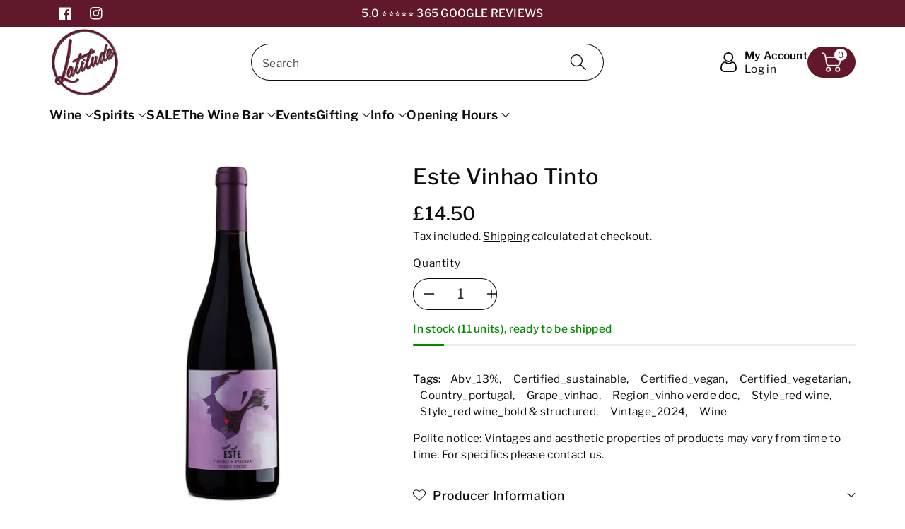

--- FILE ---
content_type: text/html; charset=utf-8
request_url: https://latitudewine.co.uk/products/este-vinhao-tinto
body_size: 74999
content:
<!doctype html>
<html class="no-js" lang="en">
  <head>
    <meta charset="utf-8">
    <meta http-equiv="X-UA-Compatible" content="IE=edge">
    <meta name="viewport" content="width=device-width,initial-scale=1">
    <meta name="theme-color" content="">
    <link rel="canonical" href="https://latitudewine.co.uk/products/este-vinhao-tinto">
    <link rel="preconnect" href="https://cdn.shopify.com" crossorigin>
    <meta name="theme-color" content="#0d0d0d"><link rel="icon" type="image/png" href="//latitudewine.co.uk/cdn/shop/files/Latitude_Logo_2.0_1000_-20mp_1000_0da44648-e83a-4108-87f9-52e901547a1b.png?crop=center&height=32&v=1694091092&width=32"><link rel="preconnect" href="https://fonts.shopifycdn.com" crossorigin><title>
      Este Vinhao Tinto - Latitude Wine &amp; Liquor Merchant
 &ndash; Latitude Wine &amp; Liquor Merchant </title>

    
      <meta name="description" content="Buy Este Vinhao Tinto for only £11.50 at Latitude Wine &amp; Liquor Merchant!">
    

    

<meta property="og:site_name" content="Latitude Wine &amp; Liquor Merchant ">
<meta property="og:url" content="https://latitudewine.co.uk/products/este-vinhao-tinto">
<meta property="og:title" content="Este Vinhao Tinto - Latitude Wine &amp; Liquor Merchant">
<meta property="og:type" content="product">
<meta property="og:description" content="Buy Este Vinhao Tinto for only £11.50 at Latitude Wine &amp; Liquor Merchant!"><meta property="og:image" content="http://latitudewine.co.uk/cdn/shop/products/este-vinhao-tinto-324314.jpg?v=1700141737">
  <meta property="og:image:secure_url" content="https://latitudewine.co.uk/cdn/shop/products/este-vinhao-tinto-324314.jpg?v=1700141737">
  <meta property="og:image:width" content="1080">
  <meta property="og:image:height" content="1080"><meta property="og:price:amount" content="14.50">
  <meta property="og:price:currency" content="GBP"><meta name="twitter:card" content="summary_large_image">
<meta name="twitter:title" content="Este Vinhao Tinto - Latitude Wine &amp; Liquor Merchant">
<meta name="twitter:description" content="Buy Este Vinhao Tinto for only £11.50 at Latitude Wine &amp; Liquor Merchant!">


    <script src="//latitudewine.co.uk/cdn/shop/t/90/assets/constants.js?v=17748688612160318951748346833" defer="defer"></script>
    <script src="//latitudewine.co.uk/cdn/shop/t/90/assets/pubsub.js?v=62018018568598906421748346833" defer="defer"></script>
    <script src="//latitudewine.co.uk/cdn/shop/t/90/assets/global.js?v=82641084622426578141748346833" defer="defer"></script>
  
  <script>window.performance && window.performance.mark && window.performance.mark('shopify.content_for_header.start');</script><meta name="google-site-verification" content="JPwTLY46zBRssGT97_UpCvb7Sj9kxZJaiJSo7QDoy3g">
<meta id="shopify-digital-wallet" name="shopify-digital-wallet" content="/25160482912/digital_wallets/dialog">
<link rel="alternate" type="application/json+oembed" href="https://latitudewine.co.uk/products/este-vinhao-tinto.oembed">
<script async="async" src="/checkouts/internal/preloads.js?locale=en-GB"></script>
<script id="shopify-features" type="application/json">{"accessToken":"0b122a31aa127b501b1637852c64d1e4","betas":["rich-media-storefront-analytics"],"domain":"latitudewine.co.uk","predictiveSearch":true,"shopId":25160482912,"locale":"en"}</script>
<script>var Shopify = Shopify || {};
Shopify.shop = "latitude-wine-liquor-merchant.myshopify.com";
Shopify.locale = "en";
Shopify.currency = {"active":"GBP","rate":"1.0"};
Shopify.country = "GB";
Shopify.theme = {"name":" LATITUDE 2.0 Current","id":177142956408,"schema_name":"Viola","schema_version":"1.0.8","theme_store_id":1701,"role":"main"};
Shopify.theme.handle = "null";
Shopify.theme.style = {"id":null,"handle":null};
Shopify.cdnHost = "latitudewine.co.uk/cdn";
Shopify.routes = Shopify.routes || {};
Shopify.routes.root = "/";</script>
<script type="module">!function(o){(o.Shopify=o.Shopify||{}).modules=!0}(window);</script>
<script>!function(o){function n(){var o=[];function n(){o.push(Array.prototype.slice.apply(arguments))}return n.q=o,n}var t=o.Shopify=o.Shopify||{};t.loadFeatures=n(),t.autoloadFeatures=n()}(window);</script>
<script id="shop-js-analytics" type="application/json">{"pageType":"product"}</script>
<script defer="defer" async type="module" src="//latitudewine.co.uk/cdn/shopifycloud/shop-js/modules/v2/client.init-shop-cart-sync_C5BV16lS.en.esm.js"></script>
<script defer="defer" async type="module" src="//latitudewine.co.uk/cdn/shopifycloud/shop-js/modules/v2/chunk.common_CygWptCX.esm.js"></script>
<script type="module">
  await import("//latitudewine.co.uk/cdn/shopifycloud/shop-js/modules/v2/client.init-shop-cart-sync_C5BV16lS.en.esm.js");
await import("//latitudewine.co.uk/cdn/shopifycloud/shop-js/modules/v2/chunk.common_CygWptCX.esm.js");

  window.Shopify.SignInWithShop?.initShopCartSync?.({"fedCMEnabled":true,"windoidEnabled":true});

</script>
<script>(function() {
  var isLoaded = false;
  function asyncLoad() {
    if (isLoaded) return;
    isLoaded = true;
    var urls = ["https:\/\/av-northern-apps.com\/js\/agecheckerplus_mG35tH2eGxRu7PQW.js?shop=latitude-wine-liquor-merchant.myshopify.com","https:\/\/cdn.shopify.com\/s\/files\/1\/0251\/6048\/2912\/t\/77\/assets\/booster_eu_cookie_25160482912.js?v=1704973938\u0026shop=latitude-wine-liquor-merchant.myshopify.com","https:\/\/storage.nfcube.com\/instafeed-5fb79edcd5fab43f0421d285ca5416d2.js?shop=latitude-wine-liquor-merchant.myshopify.com","https:\/\/cdn.commoninja.com\/sdk\/latest\/commonninja.js?shop=latitude-wine-liquor-merchant.myshopify.com","https:\/\/cdn-app.sealsubscriptions.com\/shopify\/public\/js\/sealsubscriptions.js?shop=latitude-wine-liquor-merchant.myshopify.com"];
    for (var i = 0; i < urls.length; i++) {
      var s = document.createElement('script');
      s.type = 'text/javascript';
      s.async = true;
      s.src = urls[i];
      var x = document.getElementsByTagName('script')[0];
      x.parentNode.insertBefore(s, x);
    }
  };
  if(window.attachEvent) {
    window.attachEvent('onload', asyncLoad);
  } else {
    window.addEventListener('load', asyncLoad, false);
  }
})();</script>
<script id="__st">var __st={"a":25160482912,"offset":0,"reqid":"e770679d-b13f-43d9-b35a-a65f0b13a552-1768694782","pageurl":"latitudewine.co.uk\/products\/este-vinhao-tinto","u":"5a65e1743dcd","p":"product","rtyp":"product","rid":6570410672224};</script>
<script>window.ShopifyPaypalV4VisibilityTracking = true;</script>
<script id="captcha-bootstrap">!function(){'use strict';const t='contact',e='account',n='new_comment',o=[[t,t],['blogs',n],['comments',n],[t,'customer']],c=[[e,'customer_login'],[e,'guest_login'],[e,'recover_customer_password'],[e,'create_customer']],r=t=>t.map((([t,e])=>`form[action*='/${t}']:not([data-nocaptcha='true']) input[name='form_type'][value='${e}']`)).join(','),a=t=>()=>t?[...document.querySelectorAll(t)].map((t=>t.form)):[];function s(){const t=[...o],e=r(t);return a(e)}const i='password',u='form_key',d=['recaptcha-v3-token','g-recaptcha-response','h-captcha-response',i],f=()=>{try{return window.sessionStorage}catch{return}},m='__shopify_v',_=t=>t.elements[u];function p(t,e,n=!1){try{const o=window.sessionStorage,c=JSON.parse(o.getItem(e)),{data:r}=function(t){const{data:e,action:n}=t;return t[m]||n?{data:e,action:n}:{data:t,action:n}}(c);for(const[e,n]of Object.entries(r))t.elements[e]&&(t.elements[e].value=n);n&&o.removeItem(e)}catch(o){console.error('form repopulation failed',{error:o})}}const l='form_type',E='cptcha';function T(t){t.dataset[E]=!0}const w=window,h=w.document,L='Shopify',v='ce_forms',y='captcha';let A=!1;((t,e)=>{const n=(g='f06e6c50-85a8-45c8-87d0-21a2b65856fe',I='https://cdn.shopify.com/shopifycloud/storefront-forms-hcaptcha/ce_storefront_forms_captcha_hcaptcha.v1.5.2.iife.js',D={infoText:'Protected by hCaptcha',privacyText:'Privacy',termsText:'Terms'},(t,e,n)=>{const o=w[L][v],c=o.bindForm;if(c)return c(t,g,e,D).then(n);var r;o.q.push([[t,g,e,D],n]),r=I,A||(h.body.append(Object.assign(h.createElement('script'),{id:'captcha-provider',async:!0,src:r})),A=!0)});var g,I,D;w[L]=w[L]||{},w[L][v]=w[L][v]||{},w[L][v].q=[],w[L][y]=w[L][y]||{},w[L][y].protect=function(t,e){n(t,void 0,e),T(t)},Object.freeze(w[L][y]),function(t,e,n,w,h,L){const[v,y,A,g]=function(t,e,n){const i=e?o:[],u=t?c:[],d=[...i,...u],f=r(d),m=r(i),_=r(d.filter((([t,e])=>n.includes(e))));return[a(f),a(m),a(_),s()]}(w,h,L),I=t=>{const e=t.target;return e instanceof HTMLFormElement?e:e&&e.form},D=t=>v().includes(t);t.addEventListener('submit',(t=>{const e=I(t);if(!e)return;const n=D(e)&&!e.dataset.hcaptchaBound&&!e.dataset.recaptchaBound,o=_(e),c=g().includes(e)&&(!o||!o.value);(n||c)&&t.preventDefault(),c&&!n&&(function(t){try{if(!f())return;!function(t){const e=f();if(!e)return;const n=_(t);if(!n)return;const o=n.value;o&&e.removeItem(o)}(t);const e=Array.from(Array(32),(()=>Math.random().toString(36)[2])).join('');!function(t,e){_(t)||t.append(Object.assign(document.createElement('input'),{type:'hidden',name:u})),t.elements[u].value=e}(t,e),function(t,e){const n=f();if(!n)return;const o=[...t.querySelectorAll(`input[type='${i}']`)].map((({name:t})=>t)),c=[...d,...o],r={};for(const[a,s]of new FormData(t).entries())c.includes(a)||(r[a]=s);n.setItem(e,JSON.stringify({[m]:1,action:t.action,data:r}))}(t,e)}catch(e){console.error('failed to persist form',e)}}(e),e.submit())}));const S=(t,e)=>{t&&!t.dataset[E]&&(n(t,e.some((e=>e===t))),T(t))};for(const o of['focusin','change'])t.addEventListener(o,(t=>{const e=I(t);D(e)&&S(e,y())}));const B=e.get('form_key'),M=e.get(l),P=B&&M;t.addEventListener('DOMContentLoaded',(()=>{const t=y();if(P)for(const e of t)e.elements[l].value===M&&p(e,B);[...new Set([...A(),...v().filter((t=>'true'===t.dataset.shopifyCaptcha))])].forEach((e=>S(e,t)))}))}(h,new URLSearchParams(w.location.search),n,t,e,['guest_login'])})(!1,!0)}();</script>
<script integrity="sha256-4kQ18oKyAcykRKYeNunJcIwy7WH5gtpwJnB7kiuLZ1E=" data-source-attribution="shopify.loadfeatures" defer="defer" src="//latitudewine.co.uk/cdn/shopifycloud/storefront/assets/storefront/load_feature-a0a9edcb.js" crossorigin="anonymous"></script>
<script data-source-attribution="shopify.dynamic_checkout.dynamic.init">var Shopify=Shopify||{};Shopify.PaymentButton=Shopify.PaymentButton||{isStorefrontPortableWallets:!0,init:function(){window.Shopify.PaymentButton.init=function(){};var t=document.createElement("script");t.src="https://latitudewine.co.uk/cdn/shopifycloud/portable-wallets/latest/portable-wallets.en.js",t.type="module",document.head.appendChild(t)}};
</script>
<script data-source-attribution="shopify.dynamic_checkout.buyer_consent">
  function portableWalletsHideBuyerConsent(e){var t=document.getElementById("shopify-buyer-consent"),n=document.getElementById("shopify-subscription-policy-button");t&&n&&(t.classList.add("hidden"),t.setAttribute("aria-hidden","true"),n.removeEventListener("click",e))}function portableWalletsShowBuyerConsent(e){var t=document.getElementById("shopify-buyer-consent"),n=document.getElementById("shopify-subscription-policy-button");t&&n&&(t.classList.remove("hidden"),t.removeAttribute("aria-hidden"),n.addEventListener("click",e))}window.Shopify?.PaymentButton&&(window.Shopify.PaymentButton.hideBuyerConsent=portableWalletsHideBuyerConsent,window.Shopify.PaymentButton.showBuyerConsent=portableWalletsShowBuyerConsent);
</script>
<script>
  function portableWalletsCleanup(e){e&&e.src&&console.error("Failed to load portable wallets script "+e.src);var t=document.querySelectorAll("shopify-accelerated-checkout .shopify-payment-button__skeleton, shopify-accelerated-checkout-cart .wallet-cart-button__skeleton"),e=document.getElementById("shopify-buyer-consent");for(let e=0;e<t.length;e++)t[e].remove();e&&e.remove()}function portableWalletsNotLoadedAsModule(e){e instanceof ErrorEvent&&"string"==typeof e.message&&e.message.includes("import.meta")&&"string"==typeof e.filename&&e.filename.includes("portable-wallets")&&(window.removeEventListener("error",portableWalletsNotLoadedAsModule),window.Shopify.PaymentButton.failedToLoad=e,"loading"===document.readyState?document.addEventListener("DOMContentLoaded",window.Shopify.PaymentButton.init):window.Shopify.PaymentButton.init())}window.addEventListener("error",portableWalletsNotLoadedAsModule);
</script>

<script type="module" src="https://latitudewine.co.uk/cdn/shopifycloud/portable-wallets/latest/portable-wallets.en.js" onError="portableWalletsCleanup(this)" crossorigin="anonymous"></script>
<script nomodule>
  document.addEventListener("DOMContentLoaded", portableWalletsCleanup);
</script>

<link id="shopify-accelerated-checkout-styles" rel="stylesheet" media="screen" href="https://latitudewine.co.uk/cdn/shopifycloud/portable-wallets/latest/accelerated-checkout-backwards-compat.css" crossorigin="anonymous">
<style id="shopify-accelerated-checkout-cart">
        #shopify-buyer-consent {
  margin-top: 1em;
  display: inline-block;
  width: 100%;
}

#shopify-buyer-consent.hidden {
  display: none;
}

#shopify-subscription-policy-button {
  background: none;
  border: none;
  padding: 0;
  text-decoration: underline;
  font-size: inherit;
  cursor: pointer;
}

#shopify-subscription-policy-button::before {
  box-shadow: none;
}

      </style>
<script id="sections-script" data-sections="product-recommendations,header,footer" defer="defer" src="//latitudewine.co.uk/cdn/shop/t/90/compiled_assets/scripts.js?17450"></script>
<script>window.performance && window.performance.mark && window.performance.mark('shopify.content_for_header.end');</script>


    <style data-shopify>
      @font-face {
  font-family: "Libre Franklin";
  font-weight: 400;
  font-style: normal;
  font-display: swap;
  src: url("//latitudewine.co.uk/cdn/fonts/libre_franklin/librefranklin_n4.a9b0508e1ffb743a0fd6d0614768959c54a27d86.woff2") format("woff2"),
       url("//latitudewine.co.uk/cdn/fonts/libre_franklin/librefranklin_n4.948f6f27caf8552b1a9560176e3f14eeb2c6f202.woff") format("woff");
}


      @font-face {
  font-family: "Libre Franklin";
  font-weight: 500;
  font-style: normal;
  font-display: swap;
  src: url("//latitudewine.co.uk/cdn/fonts/libre_franklin/librefranklin_n5.9261428336eff957b0a7eb23fe0c9ce37faee0f6.woff2") format("woff2"),
       url("//latitudewine.co.uk/cdn/fonts/libre_franklin/librefranklin_n5.017cd79179c42e6cced54a81ea8f2b62c04cb72e.woff") format("woff");
}

      @font-face {
  font-family: "Libre Franklin";
  font-weight: 600;
  font-style: normal;
  font-display: swap;
  src: url("//latitudewine.co.uk/cdn/fonts/libre_franklin/librefranklin_n6.c976b0b721ea92417572301ef17640150832a2b9.woff2") format("woff2"),
       url("//latitudewine.co.uk/cdn/fonts/libre_franklin/librefranklin_n6.bb41783c980fb0a0dad0f0403cbcc7159efe6030.woff") format("woff");
}

      @font-face {
  font-family: "Libre Franklin";
  font-weight: 700;
  font-style: normal;
  font-display: swap;
  src: url("//latitudewine.co.uk/cdn/fonts/libre_franklin/librefranklin_n7.6739620624550b8695d0cc23f92ffd46eb51c7a3.woff2") format("woff2"),
       url("//latitudewine.co.uk/cdn/fonts/libre_franklin/librefranklin_n7.7cebc205621b23b061b803310af0ad39921ae57d.woff") format("woff");
}


      @font-face {
  font-family: "Libre Franklin";
  font-weight: 400;
  font-style: italic;
  font-display: swap;
  src: url("//latitudewine.co.uk/cdn/fonts/libre_franklin/librefranklin_i4.5cee60cade760b32c7b489f9d561e97341909d7c.woff2") format("woff2"),
       url("//latitudewine.co.uk/cdn/fonts/libre_franklin/librefranklin_i4.2f9ee939c2cc82522dfb62e1a084861f9beeb411.woff") format("woff");
}

      @font-face {
  font-family: "Libre Franklin";
  font-weight: 700;
  font-style: italic;
  font-display: swap;
  src: url("//latitudewine.co.uk/cdn/fonts/libre_franklin/librefranklin_i7.5cd0952dea701f27d5d0eb294c01347335232ef2.woff2") format("woff2"),
       url("//latitudewine.co.uk/cdn/fonts/libre_franklin/librefranklin_i7.41af936a1cd17668e4e060c6e0ad838ccf133ddd.woff") format("woff");
}

      @font-face {
  font-family: "Libre Franklin";
  font-weight: 400;
  font-style: normal;
  font-display: swap;
  src: url("//latitudewine.co.uk/cdn/fonts/libre_franklin/librefranklin_n4.a9b0508e1ffb743a0fd6d0614768959c54a27d86.woff2") format("woff2"),
       url("//latitudewine.co.uk/cdn/fonts/libre_franklin/librefranklin_n4.948f6f27caf8552b1a9560176e3f14eeb2c6f202.woff") format("woff");
}


      :root {
        
        --font-body-family: "Libre Franklin", sans-serif;
        --font-header-family: "Libre Franklin", sans-serif;
        --font-body-style: normal;

        --font-body-weight: 400;
        --font-body-weight-medium: 500;
        --font-body-weight-semibold: 600;
        --font-body-weight-bold: 700;
        
        --font-heading-family: "Libre Franklin", sans-serif;
        --font-heading-style: normal;
        --font-heading-weight: 400;


        --color-wbmaincolors-text: #0d0d0d;
        --color-wbprogscolor: #61182b;

        --font-body-scale: 1.1;
        --font-heading-scale: 0.9090909090909091;

        --color-base-text: 13, 13, 13;
        --color-shadow: 13, 13, 13;
        --color-base-background-1: 255, 255, 255;
        --color-base-background-2: 255, 255, 255;
        --color-base-solid-button-labels: 255, 255, 255;
        --accent-1-color-text: 255, 255, 255;
        --accent-2-color-text: 255, 255, 255;
        --accent-3-color-text: 255, 255, 255;
        --color-base-outline-button-labels: 97, 24, 43;
        --color-base-accent-1: 97, 24, 43;
        --color-base-accent-2: 255, 255, 255;
        --color-base-accent-3: 97, 24, 43;
        --payment-terms-background-color: #ffffff;

        --gradient-base-background-1: #ffffff;
        --gradient-base-background-2: #ffffff;
        --gradient-base-accent-1: #61182b;
        --gradient-base-accent-2: #ffffff;
        --gradient-base-accent-3: #61182b;

        --media-padding: px;
        --media-border-opacity: 1.0;
        --media-border-width: 0px;
        --media-radius: 0px;
        --media-shadow-opacity: 0.0;
        --media-shadow-horizontal-offset: 0px;
        --media-shadow-vertical-offset: 0px;
        --media-shadow-blur-radius: 0px;

        --page-width: 1500px;
        --page-width-margin: 0rem;

        --card-image-padding: 0.0rem;
        --card-corner-radius: 0.0rem;
        --card-text-alignment: center;
        --card-border-width: 0.0rem;
        --card-border-opacity: 0.0;
        --card-shadow-opacity: 0.0;
        --card-shadow-horizontal-offset: -4.0rem;
        --card-shadow-vertical-offset: -4.0rem;
        --card-shadow-blur-radius: 0.0rem;

        --badge-corner-radius: 4.0rem;

        --popup-border-width: 4px;
        --popup-border-opacity: 0.15;
        --popup-corner-radius: 40px;
        --popup-shadow-opacity: 0.0;
        --popup-shadow-horizontal-offset: -40px;
        --popup-shadow-vertical-offset: -40px;
        --popup-shadow-blur-radius: 0px;

        --drawer-border-width: 1px;
        --drawer-border-opacity: 0.1;
        --drawer-shadow-opacity: 0.0;
        --drawer-shadow-horizontal-offset: 0px;
        --drawer-shadow-vertical-offset: 0px;
        --drawer-shadow-blur-radius: 0px;

        --spacing-sections-desktop: px;
        --spacing-sections-mobile: 20px;

        --grid-desktop-vertical-spacing: 40px;
        --grid-desktop-horizontal-spacing: 40px;
        --grid-mobile-vertical-spacing: 20px;
        --grid-mobile-horizontal-spacing: 20px;

        --text-boxes-border-opacity: 1.0;
        --text-boxes-border-width: 1px;
        --text-boxes-radius: 40px;
        --text-boxes-shadow-opacity: 0.0;
        --text-boxes-shadow-horizontal-offset: -40px;
        --text-boxes-shadow-vertical-offset: -40px;
        --text-boxes-shadow-blur-radius: 0px;

        --buttons-radius: 40px;
        --buttons-radius-outset: 41px;
        --buttons-border-width: 1px;
        --buttons-border-opacity: 1.0;
        --buttons-shadow-opacity: 0.0;
        --buttons-shadow-horizontal-offset: -12px;
        --buttons-shadow-vertical-offset: -12px;
        --buttons-shadow-blur-radius: 0px;
        --buttons-border-offset: 0.3px;

        --inputs-radius: 40px;
        --inputs-border-width: 1px;
        --inputs-border-opacity: 1.0;
        --inputs-shadow-opacity: 0.0;
        --inputs-shadow-horizontal-offset: 0px;
        --inputs-margin-offset: 0px;
        --inputs-shadow-vertical-offset: 0px;
        --inputs-shadow-blur-radius: 0px;
        --inputs-radius-outset: 41px;

        --variant-pills-radius: 0px;
        --variant-pills-border-width: 0px;
        --variant-pills-border-opacity: 0.2;
        --variant-pills-shadow-opacity: 0.0;
        --variant-pills-shadow-horizontal-offset: -12px;
        --variant-pills-shadow-vertical-offset: -12px;
        --variant-pills-shadow-blur-radius: 0px;
      }

      *,
      *::before,
      *::after {
        box-sizing: inherit;
    }

    html {
        box-sizing: border-box;
        height: 100%;
    }

    body{
        font-size: calc(var(--font-body-scale) * 14px);
        font-family: var(--font-body-family);
        font-style: var(--font-body-style);
        font-weight: var(--font-body-weight);
        line-height: 1.5;
        letter-spacing: .3px;
        color: rgb(var(--color-foreground));
    }
    svg {
        width: 14px;
        height: 14px;
        transition: .3s ease;
        vertical-align: middle;
    }
    </style>

    <link href="//latitudewine.co.uk/cdn/shop/t/90/assets/base.css?v=118201402138884647371748346833" rel="stylesheet" type="text/css" media="all" />
    <link href="//latitudewine.co.uk/cdn/shop/t/90/assets/component-list-menu.css?v=102819228290493718791748346833" rel="stylesheet" type="text/css" media="all" />
    <link href="//latitudewine.co.uk/cdn/shop/t/90/assets/magnific-popup.css?v=71226386142689933261748346833" rel="stylesheet" type="text/css" media="all" />
    <link href="//latitudewine.co.uk/cdn/shop/t/90/assets/wbquickview.css?v=88935994750031793641748346833" rel="stylesheet" type="text/css" media="all" />
<link rel="preload" as="font" href="//latitudewine.co.uk/cdn/fonts/libre_franklin/librefranklin_n4.a9b0508e1ffb743a0fd6d0614768959c54a27d86.woff2" type="font/woff2" crossorigin><link rel="preload" as="font" href="//latitudewine.co.uk/cdn/fonts/libre_franklin/librefranklin_n4.a9b0508e1ffb743a0fd6d0614768959c54a27d86.woff2" type="font/woff2" crossorigin><link rel="stylesheet" href="//latitudewine.co.uk/cdn/shop/t/90/assets/component-predictive-search.css?v=123723086027194349581748346833" media="print" onload="this.media='all'"><script>document.documentElement.className = document.documentElement.className.replace('no-js', 'js');
    if (Shopify.designMode) {
      document.documentElement.classList.add('shopify-design-mode');
    }
    </script>

  
 <!--begin-boost-pfs-filter-css-->
   
 <!--end-boost-pfs-filter-css-->

 
<!-- BEGIN app block: shopify://apps/smart-filter-search/blocks/app-embed/5cc1944c-3014-4a2a-af40-7d65abc0ef73 -->
<style>.spf-filter-loading #gf-products>*,.spf-filter-loading [data-globo-filter-items]>*{visibility:hidden;opacity:0}#gf-products{display:-ms-flexbox;margin-right:-15px;margin-left:-15px;padding:0;margin-bottom:0;min-width:100%;width:auto;z-index:1;position:relative;display:-webkit-box;display:flex;justify-content:left;-ms-flex-wrap:wrap;flex-wrap:wrap;height:auto!important}.gf-block-title-skeleton span{width:100%;height:12px;display:block;border-radius:5px;background:#f6f6f7}.gf-top_one .gf-block-title-skeleton span{height:22px;border-radius:2px;min-width:100px}.gf-block-title-skeleton h3::after,.gf-top_one .gf-block-content.gf-block-skeleton{display:none!important}#gf-tree .gf-label.gf-label-skeleton{height:8px;display:block;border-radius:3px!important;background:#f6f6f7}.gf-label-width-75{max-width:75%}.gf-label-width-90{max-width:90%}.gf-label-width-50{max-width:50%}</style>
<link rel="preload" href="https://cdn.shopify.com/extensions/019bc61e-e0df-75dc-ad8c-8494619f160e/smart-product-filters-608/assets/globo-filter-critical.css" as="style" onload="this.onload=null;this.rel='stylesheet'">
<noscript><link rel="stylesheet" href="https://cdn.shopify.com/extensions/019bc61e-e0df-75dc-ad8c-8494619f160e/smart-product-filters-608/assets/globo-filter-critical.css"></noscript><link href="https://cdn.shopify.com/extensions/019bc61e-e0df-75dc-ad8c-8494619f160e/smart-product-filters-608/assets/globo.filter.min.js" as="script" rel="preload">
<link rel="preconnect" href="https://filter-eu8.globo.io" crossorigin>
<link rel="dns-prefetch" href="https://filter-eu8.globo.io"><link rel="stylesheet" href="https://cdn.shopify.com/extensions/019bc61e-e0df-75dc-ad8c-8494619f160e/smart-product-filters-608/assets/globo.YMM.css" media="print" onload="this.media='all'"><meta id="search_terms_value" content="" />
<!-- BEGIN app snippet: global.variables --><script>
  window.shopCurrency = "GBP";
  window.shopCountry = "GB";
  window.shopLanguageCode = "en";

  window.currentCurrency = "GBP";
  window.currentCountry = "GB";
  window.currentLanguageCode = "en";

  window.shopCustomer = false

  window.useCustomTreeTemplate = false;
  window.useCustomProductTemplate = false;

  window.GloboFilterRequestOrigin = "https://latitudewine.co.uk";
  window.GloboFilterShopifyDomain = "latitude-wine-liquor-merchant.myshopify.com";
  window.GloboFilterSFAT = "";
  window.GloboFilterSFApiVersion = "2025-04";
  window.GloboFilterProxyPath = "/apps/globofilters";
  window.GloboFilterRootUrl = "";
  window.GloboFilterTranslation = {"search":{"suggestions":"Suggestions","collections":"Collections","pages":"Pages","product":"Product","products":"Products","view_all":"Search for","view_all_products":"View all products","not_found":"Sorry, nothing found for","product_not_found":"No products were found","no_result_keywords_suggestions_title":"Popular searches","no_result_products_suggestions_title":"However, You may like","zero_character_keywords_suggestions_title":"Suggestions","zero_character_popular_searches_title":"Popular searches","zero_character_products_suggestions_title":"Trending products"},"form":{"heading":"Search for Wine","select":"-- Select --","search":"Search","submit":"Search","clear":"Clear"},"filter":{"filter_by":"Filter By","clear_all":"Clear All","view":"View","clear":"Clear","in_stock":"In Stock","out_of_stock":"Out of Stock","ready_to_ship":"Ready to ship","search":"Search options","choose_values":"Choose values"},"sort":{"sort_by":"Sort By","manually":"Featured","availability_in_stock_first":"Availability","relevance":"Relevance","best_selling":"Best Selling","alphabetically_a_z":"Alphabetically, A-Z","alphabetically_z_a":"Alphabetically, Z-A","price_low_to_high":"Price, low to high","price_high_to_low":"Price, high to low","date_new_to_old":"Date, new to old","date_old_to_new":"Date, old to new","sale_off":"% Sale off"},"product":{"add_to_cart":"Add to cart","unavailable":"Unavailable","sold_out":"Sold out","sale":"Sale","load_more":"Load more","limit":"Show","search":"Search products","no_results":"Sorry, there are no products in this collection"}};
  window.isMultiCurrency =false;
  window.globoEmbedFilterAssetsUrl = 'https://cdn.shopify.com/extensions/019bc61e-e0df-75dc-ad8c-8494619f160e/smart-product-filters-608/assets/';
  window.assetsUrl = window.globoEmbedFilterAssetsUrl;
  window.GloboMoneyFormat = "£{{amount}}";
</script><!-- END app snippet -->
<script type="text/javascript" hs-ignore data-ccm-injected>
document.getElementsByTagName('html')[0].classList.add('spf-filter-loading', 'spf-has-filter');
window.enabledEmbedFilter = true;
window.sortByRelevance = false;
window.moneyFormat = "£{{amount}}";
window.GloboMoneyWithCurrencyFormat = "£{{amount}} GBP";
window.filesUrl = '//latitudewine.co.uk/cdn/shop/files/';
window.GloboThemesInfo ={"120734646368":{"id":120734646368,"name":"august play","theme_store_id":836,"theme_name":"Venue"},"120754602080":{"id":120754602080,"name":"AUGUST 2022","theme_store_id":836,"theme_name":"Venue"},"120918573152":{"id":120918573152,"name":"SALE2023","theme_store_id":836,"theme_name":"Venue"},"121000427616":{"id":121000427616,"name":"Viola","theme_store_id":1701,"theme_name":"Viola"},"121086247008":{"id":121086247008,"name":"Mark Play","theme_store_id":1701,"theme_name":"Viola"},"121130844256":{"id":121130844256,"name":"FIRST LATITUDE 2.0 ","theme_store_id":1701,"theme_name":"Viola"},"121193660512":{"id":121193660512,"name":"21.09.2023 LATITUDE 2.0 ","theme_store_id":1701,"theme_name":"Viola"},"121195495520":{"id":121195495520,"name":"21.09.2023 LATITUDE 2.0  with WC - 2023-09-22","theme_store_id":1701,"theme_name":"Viola","theme_version":"1.0.4"},"121952075872":{"id":121952075872,"name":"Copy of Christmas LATITUDE 2.0 ","theme_store_id":1701,"theme_name":"Viola"},"122052575328":{"id":122052575328,"name":"Copy of Christmas LATITUDE 2.0 ","theme_store_id":1701,"theme_name":"Viola"},"122974535776":{"id":122974535776,"name":"LATITUDE 2.0 JAN24 ","theme_store_id":1701,"theme_name":"Viola"},"123853242464":{"id":123853242464,"name":"LATITUDE 2.0 Feb24","theme_store_id":1701,"theme_name":"Viola"},"124405448800":{"id":124405448800,"name":"Updated copy of LATITUDE 2.0 Feb24 -- preWPD","theme_store_id":1701,"theme_name":"Viola"},"124431499360":{"id":124431499360,"name":"LATITUDE 2.0 April24","theme_store_id":1701,"theme_name":"Viola"},"125628678240":{"id":125628678240,"name":"Copy of LATITUDE 2.0 April24 HAMILTON","theme_store_id":1701,"theme_name":"Viola"},"125692280928":{"id":125692280928,"name":"LATITUDE 2.0 May24","theme_store_id":1701,"theme_name":"Viola"},"127108218976":{"id":127108218976,"name":"Copy of LATITUDE 2.0 May24","theme_store_id":1701,"theme_name":"Viola"},"127480332384":{"id":127480332384,"name":"TAKAMAKA Copy of LATITUDE 2.0 May24","theme_store_id":1701,"theme_name":"Viola"},"172547899768":{"id":172547899768,"name":"NEVER DELETE - Theme for Bloggle app","theme_store_id":null}};



var GloboEmbedFilterConfig = {
api: {filterUrl: "https://filter-eu8.globo.io/filter",searchUrl: "https://filter-eu8.globo.io/search", url: "https://filter-eu8.globo.io"},
shop: {
name: "Latitude Wine &amp; Liquor Merchant ",
url: "https://latitudewine.co.uk",
domain: "latitude-wine-liquor-merchant.myshopify.com",
locale: "en",
cur_locale: "en",
predictive_search_url: "/search/suggest",
country_code: "GB",
root_url: "",
cart_url: "/cart",
search_url: "/search",
cart_add_url: "/cart/add",
search_terms_value: "",
product_image: {width: 360, height: 504},
no_image_url: "https://cdn.shopify.com/s/images/themes/product-1.png",
swatches: [],
swatchConfig: {"enable":true,"color":["colour","color"],"label":["size"]},
enableRecommendation: false,
hideOneValue: false,
newUrlStruct: true,
newUrlForSEO: false,redirects: [],
images: {},
settings: {"colors_solid_button_labels":"#ffffff","accent_1_text_color":"#ffffff","colors_accent_1":"#61182b","gradient_accent_1":"","accent_2_text_color":"#ffffff","colors_accent_2":"#ffffff","gradient_accent_2":"","accent_3_text_color":"#ffffff","colors_accent_3":"#61182b","colors_text":"#0d0d0d","colors_outline_button_labels":"#61182b","colors_background_1":"#ffffff","colors_background_2":"#ffffff","wbmainclr":"#0d0d0d","upp_text_announce":false,"upper_menu":false,"type_header_font":{"error":"json not allowed for this object"},"heading_scale":100,"type_body_font":{"error":"json not allowed for this object"},"body_scale":110,"page_width":1500,"spacing_grid_horizontal":40,"spacing_grid_vertical":40,"custom_radius":0,"buttons_border_thickness":1,"buttons_border_opacity":100,"buttons_radius":40,"buttons_shadow_opacity":0,"buttons_shadow_horizontal_offset":-12,"buttons_shadow_vertical_offset":-12,"buttons_shadow_blur":0,"variant_pills_border_thickness":0,"variant_pills_border_opacity":20,"variant_pills_radius":0,"variant_pills_shadow_opacity":0,"variant_pills_shadow_horizontal_offset":-12,"variant_pills_shadow_vertical_offset":-12,"variant_pills_shadow_blur":0,"inputs_border_thickness":1,"inputs_border_opacity":100,"inputs_radius":40,"inputs_shadow_opacity":0,"inputs_shadow_horizontal_offset":0,"inputs_shadow_vertical_offset":0,"inputs_shadow_blur":0,"card_style":"standard","card_image_padding":0,"card_text_alignment":"center","card_color_scheme":"accent-3","card_border_thickness":0,"card_border_opacity":0,"card_corner_radius":0,"card_shadow_opacity":0,"card_shadow_horizontal_offset":-40,"card_shadow_vertical_offset":-40,"card_shadow_blur":0,"text_boxes_border_thickness":1,"text_boxes_border_opacity":100,"text_boxes_radius":40,"text_boxes_shadow_opacity":0,"text_boxes_shadow_horizontal_offset":-40,"text_boxes_shadow_vertical_offset":-40,"text_boxes_shadow_blur":0,"media_border_thickness":0,"media_border_opacity":100,"media_radius":0,"media_shadow_opacity":0,"media_shadow_horizontal_offset":0,"media_shadow_vertical_offset":0,"media_shadow_blur":0,"popup_border_thickness":4,"popup_border_opacity":15,"popup_corner_radius":40,"popup_shadow_opacity":0,"popup_shadow_horizontal_offset":-40,"popup_shadow_vertical_offset":-40,"popup_shadow_blur":0,"drawer_border_thickness":1,"drawer_border_opacity":10,"drawer_shadow_opacity":0,"drawer_shadow_horizontal_offset":0,"drawer_shadow_vertical_offset":0,"drawer_shadow_blur":0,"percentage":false,"diff_price":true,"sold_outp":true,"badge_corner_radius":40,"space_badge":6,"badge_font":12,"sale_badge_bg_color":"#df2c21","sale_badge_text_color":"#ffffff","percentage_badge_bg_color":"#007AFF","percentage_badge_text_color":"#ffffff","sold-out_badge_bg_color":"#000000","sold-out_badge_text_color":"#ffffff","new_badge_bg_color":"#2E9B3F","new_badge_text_color":"#ffffff","social_twitter_link":"","social_facebook_link":"https:\/\/www.facebook.com\/LatitudeWineLiquorMerchant","social_pinterest_link":"","social_instagram_link":"https:\/\/www.instagram.com\/latitudewine\/?hl=en","social_tiktok_link":"","social_tumblr_link":"","social_snapchat_link":"","social_youtube_link":"","social_vimeo_link":"","predictive_search_enabled":true,"predictive_search_show_vendor":false,"predictive_search_show_price":true,"favicon":"\/\/latitudewine.co.uk\/cdn\/shop\/files\/Latitude_Logo_2.0_1000_-20mp_1000_0da44648-e83a-4108-87f9-52e901547a1b.png?v=1694091092","currency_code_enabled":false,"cart_type":"drawer","cart_bg":"accent-1","wb_carticon":"wb_shopcart","wb_cartnumber":"wb_shopqty","show_vendor":false,"show_cart_note":false,"wbenable_ship":false,"wbmin_order":"USD:500,INR:20000,EUR:1000","wbprogscolor":"#61182b","wbuphead":"Special Offers","upsellcollection":"sale-items","upsell_to_show":4,"cart_drawer_collection":"best-selling-products","show_cartpayment":false,"upsellp":false,"upsellpempty":true,"checkout_logo_image":"\/\/latitudewine.co.uk\/cdn\/shop\/files\/Latitude_Logo_2.0_1000_-20mp_1000_0da44648-e83a-4108-87f9-52e901547a1b.png?v=1694091092","checkout_logo_position":"left","checkout_logo_size":"large","checkout_body_background_color":"#d9d9d9","checkout_input_background_color_mode":"white","checkout_sidebar_background_color":"#d9d9d9","checkout_heading_font":"-apple-system, BlinkMacSystemFont, 'Segoe UI', Roboto, Helvetica, Arial, sans-serif, 'Apple Color Emoji', 'Segoe UI Emoji', 'Segoe UI Symbol'","checkout_body_font":"-apple-system, BlinkMacSystemFont, 'Segoe UI', Roboto, Helvetica, Arial, sans-serif, 'Apple Color Emoji', 'Segoe UI Emoji', 'Segoe UI Symbol'","checkout_accent_color":"#0d0d0d","checkout_button_color":"#0d0d0d","checkout_error_color":"#61182b","customer_layout":"customer_area"},
gridSettings: {"layout":"theme","useCustomTemplate":false,"useCustomTreeTemplate":false,"skin":5,"limits":[12,24,48],"productsPerPage":12,"sorts":["stock-descending","best-selling","title-ascending","title-descending","price-ascending","price-descending","created-descending","created-ascending","sale-descending"],"noImageUrl":"https:\/\/cdn.shopify.com\/s\/images\/themes\/product-1.png","imageWidth":"360","imageHeight":"504","imageRatio":140,"imageSize":"360_504","alignment":"left","hideOneValue":false,"elements":["soldoutLabel","saleLabel","quickview","addToCart","vendor","swatch","price","secondImage"],"saleLabelClass":" sale-text","saleMode":3,"gridItemClass":"spf-col-xl-4 spf-col-lg-4 spf-col-md-6 spf-col-sm-6 spf-col-6","swatchClass":"","swatchConfig":{"enable":true,"color":["colour","color"],"label":["size"]},"variant_redirect":true,"showSelectedVariantInfo":true},
home_filter: false,
page: "product",
sorts: ["stock-descending","best-selling","title-ascending","title-descending","price-ascending","price-descending","created-descending","created-ascending","sale-descending"],
limits: [12,24,48],
cache: true,
layout: "theme",
marketTaxInclusion: false,
priceTaxesIncluded: true,
customerTaxesIncluded: true,
useCustomTemplate: false,
hasQuickviewTemplate: false
},
analytic: {"enableViewProductAnalytic":true,"enableSearchAnalytic":true,"enableFilterAnalytic":true,"enableATCAnalytic":false},
taxes: [],
special_countries: null,
adjustments: false,
year_make_model: {
id: 30157,
prefix: "gff_",
heading: "Search for Wine",
showSearchInput: false,
showClearAllBtn: false
},
filter: {
id:5307,
prefix: "gf_",
layout: 1,
useThemeFilterCss: false,
sublayout: 1,
showCount: true,
showRefine: true,
refineSettings: {"style":"square","positions":["sidebar_mobile","sidebar_desktop","toolbar_mobile"],"color":"#000000","iconColor":"#959595","bgColor":"#E8E8E8"},
isLoadMore: 0,
filter_on_search_page: true
},
search:{
enable: false,
zero_character_suggestion: false,
pages_suggestion: {enable:false,limit:5},
keywords_suggestion: {enable:false,limit:10},
articles_suggestion: {enable:false,limit:5},
layout: 1,
product_list_layout: "grid",
elements: []
},
collection: {
id:0,
handle:'',
sort: "title-ascending",
vendor: null,
tags: null,
type: null,
term: document.getElementById("search_terms_value") != null ? document.getElementById("search_terms_value").content : "",
limit: 12,
settings: {"121130844256":{"products_per_page":20,"columns_desktop":4,"image_ratio":"square","display_product_type":false,"show_secondary_image":true,"show_vendor":false,"show_rating":false,"show_quick_view":true,"show_add_to_cart":true,"show_variants":false,"picker_type":"dropdown","show_colorswatch":false,"enable_filtering":false,"filter_type":"vertical","enable_sorting":false,"columns_mobile":"2","enable_listdesc":true,"padding_top":0,"padding_bottom":0}},
products_count: 0,
enableCollectionSearch: false,
displayTotalProducts: true,
excludeTags:null,
showSelectedVariantInfo: true
},
selector: {products: ""}
}
</script>
<script>
try {GloboEmbedFilterConfig.shop.settings["card_color_scheme"] = "accent-3";} catch (error) {}
</script>
<script src="https://cdn.shopify.com/extensions/019bc61e-e0df-75dc-ad8c-8494619f160e/smart-product-filters-608/assets/globo.filter.themes.min.js" defer></script><style>.gf-block-title h3, 
.gf-block-title .h3,
.gf-form-input-inner label {
  font-size: 14px !important;
  color: #3a3a3a !important;
  text-transform: uppercase !important;
  font-weight: bold !important;
}
.gf-option-block .gf-btn-show-more{
  font-size: 14px !important;
  text-transform: none !important;
  font-weight: normal !important;
}
.gf-option-block ul li a, 
.gf-option-block ul li button, 
.gf-option-block ul li a span.gf-count,
.gf-option-block ul li button span.gf-count,
.gf-clear, 
.gf-clear-all, 
.selected-item.gf-option-label a,
.gf-form-input-inner select,
.gf-refine-toggle{
  font-size: 14px !important;
  color: #000000 !important;
  text-transform: none !important;
  font-weight: normal !important;
}

.gf-refine-toggle-mobile,
.gf-form-button-group button {
  font-size: 14px !important;
  text-transform: none !important;
  font-weight: normal !important;
  color: #3a3a3a !important;
  border: 1px solid #bfbfbf !important;
  background: #ffffff !important;
}
.gf-option-block-box-rectangle.gf-option-block ul li.gf-box-rectangle a,
.gf-option-block-box-rectangle.gf-option-block ul li.gf-box-rectangle button {
  border-color: #000000 !important;
}
.gf-option-block-box-rectangle.gf-option-block ul li.gf-box-rectangle a.checked,
.gf-option-block-box-rectangle.gf-option-block ul li.gf-box-rectangle button.checked{
  color: #fff !important;
  background-color: #000000 !important;
}
@media (min-width: 768px) {
  .gf-option-block-box-rectangle.gf-option-block ul li.gf-box-rectangle button:hover,
  .gf-option-block-box-rectangle.gf-option-block ul li.gf-box-rectangle a:hover {
    color: #fff !important;
    background-color: #000000 !important;	
  }
}
.gf-option-block.gf-option-block-select select {
  color: #000000 !important;
}

#gf-form.loaded, .gf-YMM-forms.loaded {
  background: #FFFFFF !important;
}
#gf-form h2, .gf-YMM-forms h2 {
  color: #3a3a3a !important;
}
#gf-form label, .gf-YMM-forms label{
  color: #3a3a3a !important;
}
.gf-form-input-wrapper select, 
.gf-form-input-wrapper input{
  border: 1px solid #DEDEDE !important;
  background-color: #FFFFFF !important;
  border-radius: 0px !important;
}
#gf-form .gf-form-button-group button, .gf-YMM-forms .gf-form-button-group button{
  color: #FFFFFF !important;
  background: #3a3a3a !important;
  border-radius: 0px !important;
}

.spf-product-card.spf-product-card__template-3 .spf-product__info.hover{
  background: #FFFFFF;
}
a.spf-product-card__image-wrapper{
  padding-top: 100%;
}
.h4.spf-product-card__title a{
  color: #333333;
  font-size: 15px;
  font-family: "Poppins", sans-serif;   font-weight: 500;  font-style: normal;
  text-transform: none;
}
.h4.spf-product-card__title a:hover{
  color: #000000;
}
.spf-product-card button.spf-product__form-btn-addtocart{
  font-size: 14px;
   font-family: inherit;   font-weight: normal;   font-style: normal;   text-transform: none;
}
.spf-product-card button.spf-product__form-btn-addtocart,
.spf-product-card.spf-product-card__template-4 a.open-quick-view,
.spf-product-card.spf-product-card__template-5 a.open-quick-view,
#gfqv-btn{
  color: #FFFFFF !important;
  border: 1px solid #333333 !important;
  background: #333333 !important;
}
.spf-product-card button.spf-product__form-btn-addtocart:hover,
.spf-product-card.spf-product-card__template-4 a.open-quick-view:hover,
.spf-product-card.spf-product-card__template-5 a.open-quick-view:hover{
  color: #FFFFFF !important;
  border: 1px solid #000000 !important;
  background: #000000 !important;
}
span.spf-product__label.spf-product__label-soldout{
  color: #ffffff;
  background: #989898;
}
span.spf-product__label.spf-product__label-sale{
  color: #F0F0F0;
  background: #d21625;
}
.spf-product-card__vendor a{
  color: #969595;
  font-size: 13px;
  font-family: "Poppins", sans-serif;   font-weight: 400;   font-style: normal; }
.spf-product-card__vendor a:hover{
  color: #969595;
}
.spf-product-card__price-wrapper{
  font-size: 14px;
}
.spf-image-ratio{
  padding-top:100% !important;
}
.spf-product-card__oldprice,
.spf-product-card__saleprice,
.spf-product-card__price,
.gfqv-product-card__oldprice,
.gfqv-product-card__saleprice,
.gfqv-product-card__price
{
  font-size: 14px;
  font-family: "Poppins", sans-serif;   font-weight: 500;   font-style: normal; }

span.spf-product-card__price, span.gfqv-product-card__price{
  color: #141414;
}
span.spf-product-card__oldprice, span.gfqv-product-card__oldprice{
  color: #969595;
}
span.spf-product-card__saleprice, span.gfqv-product-card__saleprice{
  color: #d21625;
}
/* Product Title */
.h4.spf-product-card__title{
    
}
.h4.spf-product-card__title a{

}

/* Product Vendor */
.spf-product-card__vendor{
    
}
.spf-product-card__vendor a{

}

/* Product Price */
.spf-product-card__price-wrapper{
    
}

/* Product Old Price */
span.spf-product-card__oldprice{
    
}

/* Product Sale Price */
span.spf-product-card__saleprice{
    
}

/* Product Regular Price */
span.spf-product-card__price{

}

/* Quickview button */
.open-quick-view{
    
}

/* Add to cart button */
button.spf-product__form-btn-addtocart{
    
}

/* Product image */
img.spf-product-card__image{
    
}

/* Sale label */
span.spf-product__label.spf-product__label.spf-product__label-sale{
    
}

/* Sold out label */
span.spf-product__label.spf-product__label.spf-product__label-soldout{
    
}</style><style>.spf-has-filter .wbverticalcoll .wbsortbar {
    display: none;
}

#gf-tree .noUi-base, #gf-tree .noUi-connects {
    height: 3px !important;
}
#gf-tree .noUi-connect {
    display: block !important;
    background: #000000 !important;
}
#gf-tree .noUi-handle {
    top: -10px !important;
    border: 2px solid #333 !important;
    background: #fff !important;
    cursor: grab !important;
    border-radius: 4px;
}

#gf-tree .noUi-handle.noUi-handle-lower {
    right: -10px !important;
}
#gf-tree .noUi-target {
  height: auto;
  border: none;
  box-shadow: none;
 background: transparent;
}</style><script></script><script>
  const productGrid = document.querySelector('[data-globo-filter-items]')
  if(productGrid){
    if( productGrid.id ){
      productGrid.setAttribute('old-id', productGrid.id)
    }
    productGrid.id = 'gf-products';
  }
</script>
<script>if(window.AVADA_SPEED_WHITELIST){const spfs_w = new RegExp("smart-product-filter-search", 'i'); if(Array.isArray(window.AVADA_SPEED_WHITELIST)){window.AVADA_SPEED_WHITELIST.push(spfs_w);}else{window.AVADA_SPEED_WHITELIST = [spfs_w];}} </script><!-- END app block --><!-- BEGIN app block: shopify://apps/froonze-loyalty-wishlist/blocks/custom_forms/3c495b68-652c-468d-a0ef-5bad6935d104 -->
  
  
  


  <style>
    :root {
      --frcp-customFormsHidden: hidden;
    }

    form[action$="/account"] { visibility: var(--frcp-customFormsHidden); }
  </style>

  <script>
    window.frcp = window.frcp || {}
    frcp.plugins = frcp.plugins || Object({"social_logins":null,"wishlist":"advanced","order_actions":null,"custom_forms":"basic","loyalty":null,"customer_account":"grandfathered","reorder_btn":true,"custom_pages":false,"cp_integrations":null,"recently_viewed":true})
    frcp.appProxy = null || '/apps/customer-portal'
    frcp.customForms = {
      customer: {
        id: null,
        token: "ada95ce74e35368b18d952ce518c75a4db60c250dd50e55c7b337ee40087a401",
        firstName: null,
        lastName: null,
        email: null,
        phone: null,
        acceptsMarketing: null,
        taxExempt: null,
        addresses: [ ],
        data: {
      
        
          "gender": null,
        
          "date_of_birth": null,
        
      
    }
  ,
      },
      settings: {"forms":{"registration":{"slug":"aee27a91c035ad2b","location":"registration","type":null,"label_style":"above_input","registration_action":null,"steps":[{"id":1038,"name":"Step 1","fields":[{"id":10778,"required":true,"label":"First name","default":null,"placeholder":null,"description":null,"width":"half","settings":{},"key":"first_name","type":"first_name","validations":[]},{"id":10779,"required":true,"label":"Last name","default":null,"placeholder":null,"description":null,"width":"half","settings":{},"key":"last_name","type":"last_name","validations":[]},{"id":10781,"required":null,"label":"Email","default":null,"placeholder":null,"description":null,"width":null,"settings":{},"key":"email","type":"email","validations":[]},{"id":10992,"required":null,"label":"Phone","default":null,"placeholder":null,"description":null,"width":null,"settings":{},"key":"phone","type":"phone","validations":[]},{"id":10783,"required":null,"label":"Password","default":null,"placeholder":null,"description":null,"width":null,"settings":{},"key":"password","type":"password","validations":[]},{"id":10784,"required":null,"label":"Password confirmation","default":null,"placeholder":null,"description":null,"width":null,"settings":{},"key":"password_confirmation","type":"password_confirmation","validations":[]},{"id":10785,"required":false,"label":"Join our mailing list","default":null,"placeholder":null,"description":"Join our mailing list to recieve 10% off wine and beer","width":null,"settings":{},"key":"accepts_email_marketing","type":"accepts_email_marketing","validations":[]}]}],"settings":{"show_required":true,"primary_color":"#5873f9","primary_text_color":"#ffffff","form_background_color":"#ffffff","form_text_color":"#202202","max_width":500,"show_form_border":true,"show_form_box_shadow":true,"form_border_radius":2,"input_border_radius":2}},"page":[]},"global_settings":{"customer_page_phone_default_country":"GB"}},
      texts: Object(),
      scriptUrl: "https://cdn.shopify.com/extensions/019bba91-c314-770d-85a1-b154f49c8504/customer-portal-261/assets/custom_forms-Z1tH94wb.js",
      cssUrl: "https://cdn.shopify.com/extensions/019bba91-c314-770d-85a1-b154f49c8504/customer-portal-261/assets/custom_forms-Z1tH94wb.css"
    }
    frcp.countryOptions = "\u003coption value=\"United Kingdom\" data-provinces=\"[[\u0026quot;British Forces\u0026quot;,\u0026quot;British Forces\u0026quot;],[\u0026quot;England\u0026quot;,\u0026quot;England\u0026quot;],[\u0026quot;Northern Ireland\u0026quot;,\u0026quot;Northern Ireland\u0026quot;],[\u0026quot;Scotland\u0026quot;,\u0026quot;Scotland\u0026quot;],[\u0026quot;Wales\u0026quot;,\u0026quot;Wales\u0026quot;]]\"\u003eUnited Kingdom\u003c\/option\u003e\n\u003coption value=\"---\" data-provinces=\"[]\"\u003e---\u003c\/option\u003e\n\u003coption value=\"Afghanistan\" data-provinces=\"[]\"\u003eAfghanistan\u003c\/option\u003e\n\u003coption value=\"Aland Islands\" data-provinces=\"[]\"\u003eÅland Islands\u003c\/option\u003e\n\u003coption value=\"Albania\" data-provinces=\"[]\"\u003eAlbania\u003c\/option\u003e\n\u003coption value=\"Algeria\" data-provinces=\"[]\"\u003eAlgeria\u003c\/option\u003e\n\u003coption value=\"Andorra\" data-provinces=\"[]\"\u003eAndorra\u003c\/option\u003e\n\u003coption value=\"Angola\" data-provinces=\"[]\"\u003eAngola\u003c\/option\u003e\n\u003coption value=\"Anguilla\" data-provinces=\"[]\"\u003eAnguilla\u003c\/option\u003e\n\u003coption value=\"Antigua And Barbuda\" data-provinces=\"[]\"\u003eAntigua \u0026 Barbuda\u003c\/option\u003e\n\u003coption value=\"Argentina\" data-provinces=\"[[\u0026quot;Buenos Aires\u0026quot;,\u0026quot;Buenos Aires Province\u0026quot;],[\u0026quot;Catamarca\u0026quot;,\u0026quot;Catamarca\u0026quot;],[\u0026quot;Chaco\u0026quot;,\u0026quot;Chaco\u0026quot;],[\u0026quot;Chubut\u0026quot;,\u0026quot;Chubut\u0026quot;],[\u0026quot;Ciudad Autónoma de Buenos Aires\u0026quot;,\u0026quot;Buenos Aires (Autonomous City)\u0026quot;],[\u0026quot;Corrientes\u0026quot;,\u0026quot;Corrientes\u0026quot;],[\u0026quot;Córdoba\u0026quot;,\u0026quot;Córdoba\u0026quot;],[\u0026quot;Entre Ríos\u0026quot;,\u0026quot;Entre Ríos\u0026quot;],[\u0026quot;Formosa\u0026quot;,\u0026quot;Formosa\u0026quot;],[\u0026quot;Jujuy\u0026quot;,\u0026quot;Jujuy\u0026quot;],[\u0026quot;La Pampa\u0026quot;,\u0026quot;La Pampa\u0026quot;],[\u0026quot;La Rioja\u0026quot;,\u0026quot;La Rioja\u0026quot;],[\u0026quot;Mendoza\u0026quot;,\u0026quot;Mendoza\u0026quot;],[\u0026quot;Misiones\u0026quot;,\u0026quot;Misiones\u0026quot;],[\u0026quot;Neuquén\u0026quot;,\u0026quot;Neuquén\u0026quot;],[\u0026quot;Río Negro\u0026quot;,\u0026quot;Río Negro\u0026quot;],[\u0026quot;Salta\u0026quot;,\u0026quot;Salta\u0026quot;],[\u0026quot;San Juan\u0026quot;,\u0026quot;San Juan\u0026quot;],[\u0026quot;San Luis\u0026quot;,\u0026quot;San Luis\u0026quot;],[\u0026quot;Santa Cruz\u0026quot;,\u0026quot;Santa Cruz\u0026quot;],[\u0026quot;Santa Fe\u0026quot;,\u0026quot;Santa Fe\u0026quot;],[\u0026quot;Santiago Del Estero\u0026quot;,\u0026quot;Santiago del Estero\u0026quot;],[\u0026quot;Tierra Del Fuego\u0026quot;,\u0026quot;Tierra del Fuego\u0026quot;],[\u0026quot;Tucumán\u0026quot;,\u0026quot;Tucumán\u0026quot;]]\"\u003eArgentina\u003c\/option\u003e\n\u003coption value=\"Armenia\" data-provinces=\"[]\"\u003eArmenia\u003c\/option\u003e\n\u003coption value=\"Aruba\" data-provinces=\"[]\"\u003eAruba\u003c\/option\u003e\n\u003coption value=\"Ascension Island\" data-provinces=\"[]\"\u003eAscension Island\u003c\/option\u003e\n\u003coption value=\"Australia\" data-provinces=\"[[\u0026quot;Australian Capital Territory\u0026quot;,\u0026quot;Australian Capital Territory\u0026quot;],[\u0026quot;New South Wales\u0026quot;,\u0026quot;New South Wales\u0026quot;],[\u0026quot;Northern Territory\u0026quot;,\u0026quot;Northern Territory\u0026quot;],[\u0026quot;Queensland\u0026quot;,\u0026quot;Queensland\u0026quot;],[\u0026quot;South Australia\u0026quot;,\u0026quot;South Australia\u0026quot;],[\u0026quot;Tasmania\u0026quot;,\u0026quot;Tasmania\u0026quot;],[\u0026quot;Victoria\u0026quot;,\u0026quot;Victoria\u0026quot;],[\u0026quot;Western Australia\u0026quot;,\u0026quot;Western Australia\u0026quot;]]\"\u003eAustralia\u003c\/option\u003e\n\u003coption value=\"Austria\" data-provinces=\"[]\"\u003eAustria\u003c\/option\u003e\n\u003coption value=\"Azerbaijan\" data-provinces=\"[]\"\u003eAzerbaijan\u003c\/option\u003e\n\u003coption value=\"Bahamas\" data-provinces=\"[]\"\u003eBahamas\u003c\/option\u003e\n\u003coption value=\"Bahrain\" data-provinces=\"[]\"\u003eBahrain\u003c\/option\u003e\n\u003coption value=\"Bangladesh\" data-provinces=\"[]\"\u003eBangladesh\u003c\/option\u003e\n\u003coption value=\"Barbados\" data-provinces=\"[]\"\u003eBarbados\u003c\/option\u003e\n\u003coption value=\"Belarus\" data-provinces=\"[]\"\u003eBelarus\u003c\/option\u003e\n\u003coption value=\"Belgium\" data-provinces=\"[]\"\u003eBelgium\u003c\/option\u003e\n\u003coption value=\"Belize\" data-provinces=\"[]\"\u003eBelize\u003c\/option\u003e\n\u003coption value=\"Benin\" data-provinces=\"[]\"\u003eBenin\u003c\/option\u003e\n\u003coption value=\"Bermuda\" data-provinces=\"[]\"\u003eBermuda\u003c\/option\u003e\n\u003coption value=\"Bhutan\" data-provinces=\"[]\"\u003eBhutan\u003c\/option\u003e\n\u003coption value=\"Bolivia\" data-provinces=\"[]\"\u003eBolivia\u003c\/option\u003e\n\u003coption value=\"Bosnia And Herzegovina\" data-provinces=\"[]\"\u003eBosnia \u0026 Herzegovina\u003c\/option\u003e\n\u003coption value=\"Botswana\" data-provinces=\"[]\"\u003eBotswana\u003c\/option\u003e\n\u003coption value=\"Brazil\" data-provinces=\"[[\u0026quot;Acre\u0026quot;,\u0026quot;Acre\u0026quot;],[\u0026quot;Alagoas\u0026quot;,\u0026quot;Alagoas\u0026quot;],[\u0026quot;Amapá\u0026quot;,\u0026quot;Amapá\u0026quot;],[\u0026quot;Amazonas\u0026quot;,\u0026quot;Amazonas\u0026quot;],[\u0026quot;Bahia\u0026quot;,\u0026quot;Bahia\u0026quot;],[\u0026quot;Ceará\u0026quot;,\u0026quot;Ceará\u0026quot;],[\u0026quot;Distrito Federal\u0026quot;,\u0026quot;Federal District\u0026quot;],[\u0026quot;Espírito Santo\u0026quot;,\u0026quot;Espírito Santo\u0026quot;],[\u0026quot;Goiás\u0026quot;,\u0026quot;Goiás\u0026quot;],[\u0026quot;Maranhão\u0026quot;,\u0026quot;Maranhão\u0026quot;],[\u0026quot;Mato Grosso\u0026quot;,\u0026quot;Mato Grosso\u0026quot;],[\u0026quot;Mato Grosso do Sul\u0026quot;,\u0026quot;Mato Grosso do Sul\u0026quot;],[\u0026quot;Minas Gerais\u0026quot;,\u0026quot;Minas Gerais\u0026quot;],[\u0026quot;Paraná\u0026quot;,\u0026quot;Paraná\u0026quot;],[\u0026quot;Paraíba\u0026quot;,\u0026quot;Paraíba\u0026quot;],[\u0026quot;Pará\u0026quot;,\u0026quot;Pará\u0026quot;],[\u0026quot;Pernambuco\u0026quot;,\u0026quot;Pernambuco\u0026quot;],[\u0026quot;Piauí\u0026quot;,\u0026quot;Piauí\u0026quot;],[\u0026quot;Rio Grande do Norte\u0026quot;,\u0026quot;Rio Grande do Norte\u0026quot;],[\u0026quot;Rio Grande do Sul\u0026quot;,\u0026quot;Rio Grande do Sul\u0026quot;],[\u0026quot;Rio de Janeiro\u0026quot;,\u0026quot;Rio de Janeiro\u0026quot;],[\u0026quot;Rondônia\u0026quot;,\u0026quot;Rondônia\u0026quot;],[\u0026quot;Roraima\u0026quot;,\u0026quot;Roraima\u0026quot;],[\u0026quot;Santa Catarina\u0026quot;,\u0026quot;Santa Catarina\u0026quot;],[\u0026quot;Sergipe\u0026quot;,\u0026quot;Sergipe\u0026quot;],[\u0026quot;São Paulo\u0026quot;,\u0026quot;São Paulo\u0026quot;],[\u0026quot;Tocantins\u0026quot;,\u0026quot;Tocantins\u0026quot;]]\"\u003eBrazil\u003c\/option\u003e\n\u003coption value=\"British Indian Ocean Territory\" data-provinces=\"[]\"\u003eBritish Indian Ocean Territory\u003c\/option\u003e\n\u003coption value=\"Virgin Islands, British\" data-provinces=\"[]\"\u003eBritish Virgin Islands\u003c\/option\u003e\n\u003coption value=\"Brunei\" data-provinces=\"[]\"\u003eBrunei\u003c\/option\u003e\n\u003coption value=\"Bulgaria\" data-provinces=\"[]\"\u003eBulgaria\u003c\/option\u003e\n\u003coption value=\"Burkina Faso\" data-provinces=\"[]\"\u003eBurkina Faso\u003c\/option\u003e\n\u003coption value=\"Burundi\" data-provinces=\"[]\"\u003eBurundi\u003c\/option\u003e\n\u003coption value=\"Cambodia\" data-provinces=\"[]\"\u003eCambodia\u003c\/option\u003e\n\u003coption value=\"Republic of Cameroon\" data-provinces=\"[]\"\u003eCameroon\u003c\/option\u003e\n\u003coption value=\"Canada\" data-provinces=\"[[\u0026quot;Alberta\u0026quot;,\u0026quot;Alberta\u0026quot;],[\u0026quot;British Columbia\u0026quot;,\u0026quot;British Columbia\u0026quot;],[\u0026quot;Manitoba\u0026quot;,\u0026quot;Manitoba\u0026quot;],[\u0026quot;New Brunswick\u0026quot;,\u0026quot;New Brunswick\u0026quot;],[\u0026quot;Newfoundland and Labrador\u0026quot;,\u0026quot;Newfoundland and Labrador\u0026quot;],[\u0026quot;Northwest Territories\u0026quot;,\u0026quot;Northwest Territories\u0026quot;],[\u0026quot;Nova Scotia\u0026quot;,\u0026quot;Nova Scotia\u0026quot;],[\u0026quot;Nunavut\u0026quot;,\u0026quot;Nunavut\u0026quot;],[\u0026quot;Ontario\u0026quot;,\u0026quot;Ontario\u0026quot;],[\u0026quot;Prince Edward Island\u0026quot;,\u0026quot;Prince Edward Island\u0026quot;],[\u0026quot;Quebec\u0026quot;,\u0026quot;Quebec\u0026quot;],[\u0026quot;Saskatchewan\u0026quot;,\u0026quot;Saskatchewan\u0026quot;],[\u0026quot;Yukon\u0026quot;,\u0026quot;Yukon\u0026quot;]]\"\u003eCanada\u003c\/option\u003e\n\u003coption value=\"Cape Verde\" data-provinces=\"[]\"\u003eCape Verde\u003c\/option\u003e\n\u003coption value=\"Caribbean Netherlands\" data-provinces=\"[]\"\u003eCaribbean Netherlands\u003c\/option\u003e\n\u003coption value=\"Cayman Islands\" data-provinces=\"[]\"\u003eCayman Islands\u003c\/option\u003e\n\u003coption value=\"Central African Republic\" data-provinces=\"[]\"\u003eCentral African Republic\u003c\/option\u003e\n\u003coption value=\"Chad\" data-provinces=\"[]\"\u003eChad\u003c\/option\u003e\n\u003coption value=\"Chile\" data-provinces=\"[[\u0026quot;Antofagasta\u0026quot;,\u0026quot;Antofagasta\u0026quot;],[\u0026quot;Araucanía\u0026quot;,\u0026quot;Araucanía\u0026quot;],[\u0026quot;Arica and Parinacota\u0026quot;,\u0026quot;Arica y Parinacota\u0026quot;],[\u0026quot;Atacama\u0026quot;,\u0026quot;Atacama\u0026quot;],[\u0026quot;Aysén\u0026quot;,\u0026quot;Aysén\u0026quot;],[\u0026quot;Biobío\u0026quot;,\u0026quot;Bío Bío\u0026quot;],[\u0026quot;Coquimbo\u0026quot;,\u0026quot;Coquimbo\u0026quot;],[\u0026quot;Los Lagos\u0026quot;,\u0026quot;Los Lagos\u0026quot;],[\u0026quot;Los Ríos\u0026quot;,\u0026quot;Los Ríos\u0026quot;],[\u0026quot;Magallanes\u0026quot;,\u0026quot;Magallanes Region\u0026quot;],[\u0026quot;Maule\u0026quot;,\u0026quot;Maule\u0026quot;],[\u0026quot;O\u0026#39;Higgins\u0026quot;,\u0026quot;Libertador General Bernardo O’Higgins\u0026quot;],[\u0026quot;Santiago\u0026quot;,\u0026quot;Santiago Metropolitan\u0026quot;],[\u0026quot;Tarapacá\u0026quot;,\u0026quot;Tarapacá\u0026quot;],[\u0026quot;Valparaíso\u0026quot;,\u0026quot;Valparaíso\u0026quot;],[\u0026quot;Ñuble\u0026quot;,\u0026quot;Ñuble\u0026quot;]]\"\u003eChile\u003c\/option\u003e\n\u003coption value=\"China\" data-provinces=\"[[\u0026quot;Anhui\u0026quot;,\u0026quot;Anhui\u0026quot;],[\u0026quot;Beijing\u0026quot;,\u0026quot;Beijing\u0026quot;],[\u0026quot;Chongqing\u0026quot;,\u0026quot;Chongqing\u0026quot;],[\u0026quot;Fujian\u0026quot;,\u0026quot;Fujian\u0026quot;],[\u0026quot;Gansu\u0026quot;,\u0026quot;Gansu\u0026quot;],[\u0026quot;Guangdong\u0026quot;,\u0026quot;Guangdong\u0026quot;],[\u0026quot;Guangxi\u0026quot;,\u0026quot;Guangxi\u0026quot;],[\u0026quot;Guizhou\u0026quot;,\u0026quot;Guizhou\u0026quot;],[\u0026quot;Hainan\u0026quot;,\u0026quot;Hainan\u0026quot;],[\u0026quot;Hebei\u0026quot;,\u0026quot;Hebei\u0026quot;],[\u0026quot;Heilongjiang\u0026quot;,\u0026quot;Heilongjiang\u0026quot;],[\u0026quot;Henan\u0026quot;,\u0026quot;Henan\u0026quot;],[\u0026quot;Hubei\u0026quot;,\u0026quot;Hubei\u0026quot;],[\u0026quot;Hunan\u0026quot;,\u0026quot;Hunan\u0026quot;],[\u0026quot;Inner Mongolia\u0026quot;,\u0026quot;Inner Mongolia\u0026quot;],[\u0026quot;Jiangsu\u0026quot;,\u0026quot;Jiangsu\u0026quot;],[\u0026quot;Jiangxi\u0026quot;,\u0026quot;Jiangxi\u0026quot;],[\u0026quot;Jilin\u0026quot;,\u0026quot;Jilin\u0026quot;],[\u0026quot;Liaoning\u0026quot;,\u0026quot;Liaoning\u0026quot;],[\u0026quot;Ningxia\u0026quot;,\u0026quot;Ningxia\u0026quot;],[\u0026quot;Qinghai\u0026quot;,\u0026quot;Qinghai\u0026quot;],[\u0026quot;Shaanxi\u0026quot;,\u0026quot;Shaanxi\u0026quot;],[\u0026quot;Shandong\u0026quot;,\u0026quot;Shandong\u0026quot;],[\u0026quot;Shanghai\u0026quot;,\u0026quot;Shanghai\u0026quot;],[\u0026quot;Shanxi\u0026quot;,\u0026quot;Shanxi\u0026quot;],[\u0026quot;Sichuan\u0026quot;,\u0026quot;Sichuan\u0026quot;],[\u0026quot;Tianjin\u0026quot;,\u0026quot;Tianjin\u0026quot;],[\u0026quot;Xinjiang\u0026quot;,\u0026quot;Xinjiang\u0026quot;],[\u0026quot;Xizang\u0026quot;,\u0026quot;Tibet\u0026quot;],[\u0026quot;Yunnan\u0026quot;,\u0026quot;Yunnan\u0026quot;],[\u0026quot;Zhejiang\u0026quot;,\u0026quot;Zhejiang\u0026quot;]]\"\u003eChina\u003c\/option\u003e\n\u003coption value=\"Christmas Island\" data-provinces=\"[]\"\u003eChristmas Island\u003c\/option\u003e\n\u003coption value=\"Cocos (Keeling) Islands\" data-provinces=\"[]\"\u003eCocos (Keeling) Islands\u003c\/option\u003e\n\u003coption value=\"Colombia\" data-provinces=\"[[\u0026quot;Amazonas\u0026quot;,\u0026quot;Amazonas\u0026quot;],[\u0026quot;Antioquia\u0026quot;,\u0026quot;Antioquia\u0026quot;],[\u0026quot;Arauca\u0026quot;,\u0026quot;Arauca\u0026quot;],[\u0026quot;Atlántico\u0026quot;,\u0026quot;Atlántico\u0026quot;],[\u0026quot;Bogotá, D.C.\u0026quot;,\u0026quot;Capital District\u0026quot;],[\u0026quot;Bolívar\u0026quot;,\u0026quot;Bolívar\u0026quot;],[\u0026quot;Boyacá\u0026quot;,\u0026quot;Boyacá\u0026quot;],[\u0026quot;Caldas\u0026quot;,\u0026quot;Caldas\u0026quot;],[\u0026quot;Caquetá\u0026quot;,\u0026quot;Caquetá\u0026quot;],[\u0026quot;Casanare\u0026quot;,\u0026quot;Casanare\u0026quot;],[\u0026quot;Cauca\u0026quot;,\u0026quot;Cauca\u0026quot;],[\u0026quot;Cesar\u0026quot;,\u0026quot;Cesar\u0026quot;],[\u0026quot;Chocó\u0026quot;,\u0026quot;Chocó\u0026quot;],[\u0026quot;Cundinamarca\u0026quot;,\u0026quot;Cundinamarca\u0026quot;],[\u0026quot;Córdoba\u0026quot;,\u0026quot;Córdoba\u0026quot;],[\u0026quot;Guainía\u0026quot;,\u0026quot;Guainía\u0026quot;],[\u0026quot;Guaviare\u0026quot;,\u0026quot;Guaviare\u0026quot;],[\u0026quot;Huila\u0026quot;,\u0026quot;Huila\u0026quot;],[\u0026quot;La Guajira\u0026quot;,\u0026quot;La Guajira\u0026quot;],[\u0026quot;Magdalena\u0026quot;,\u0026quot;Magdalena\u0026quot;],[\u0026quot;Meta\u0026quot;,\u0026quot;Meta\u0026quot;],[\u0026quot;Nariño\u0026quot;,\u0026quot;Nariño\u0026quot;],[\u0026quot;Norte de Santander\u0026quot;,\u0026quot;Norte de Santander\u0026quot;],[\u0026quot;Putumayo\u0026quot;,\u0026quot;Putumayo\u0026quot;],[\u0026quot;Quindío\u0026quot;,\u0026quot;Quindío\u0026quot;],[\u0026quot;Risaralda\u0026quot;,\u0026quot;Risaralda\u0026quot;],[\u0026quot;San Andrés, Providencia y Santa Catalina\u0026quot;,\u0026quot;San Andrés \\u0026 Providencia\u0026quot;],[\u0026quot;Santander\u0026quot;,\u0026quot;Santander\u0026quot;],[\u0026quot;Sucre\u0026quot;,\u0026quot;Sucre\u0026quot;],[\u0026quot;Tolima\u0026quot;,\u0026quot;Tolima\u0026quot;],[\u0026quot;Valle del Cauca\u0026quot;,\u0026quot;Valle del Cauca\u0026quot;],[\u0026quot;Vaupés\u0026quot;,\u0026quot;Vaupés\u0026quot;],[\u0026quot;Vichada\u0026quot;,\u0026quot;Vichada\u0026quot;]]\"\u003eColombia\u003c\/option\u003e\n\u003coption value=\"Comoros\" data-provinces=\"[]\"\u003eComoros\u003c\/option\u003e\n\u003coption value=\"Congo\" data-provinces=\"[]\"\u003eCongo - Brazzaville\u003c\/option\u003e\n\u003coption value=\"Congo, The Democratic Republic Of The\" data-provinces=\"[]\"\u003eCongo - Kinshasa\u003c\/option\u003e\n\u003coption value=\"Cook Islands\" data-provinces=\"[]\"\u003eCook Islands\u003c\/option\u003e\n\u003coption value=\"Costa Rica\" data-provinces=\"[[\u0026quot;Alajuela\u0026quot;,\u0026quot;Alajuela\u0026quot;],[\u0026quot;Cartago\u0026quot;,\u0026quot;Cartago\u0026quot;],[\u0026quot;Guanacaste\u0026quot;,\u0026quot;Guanacaste\u0026quot;],[\u0026quot;Heredia\u0026quot;,\u0026quot;Heredia\u0026quot;],[\u0026quot;Limón\u0026quot;,\u0026quot;Limón\u0026quot;],[\u0026quot;Puntarenas\u0026quot;,\u0026quot;Puntarenas\u0026quot;],[\u0026quot;San José\u0026quot;,\u0026quot;San José\u0026quot;]]\"\u003eCosta Rica\u003c\/option\u003e\n\u003coption value=\"Croatia\" data-provinces=\"[]\"\u003eCroatia\u003c\/option\u003e\n\u003coption value=\"Curaçao\" data-provinces=\"[]\"\u003eCuraçao\u003c\/option\u003e\n\u003coption value=\"Cyprus\" data-provinces=\"[]\"\u003eCyprus\u003c\/option\u003e\n\u003coption value=\"Czech Republic\" data-provinces=\"[]\"\u003eCzechia\u003c\/option\u003e\n\u003coption value=\"Côte d'Ivoire\" data-provinces=\"[]\"\u003eCôte d’Ivoire\u003c\/option\u003e\n\u003coption value=\"Denmark\" data-provinces=\"[]\"\u003eDenmark\u003c\/option\u003e\n\u003coption value=\"Djibouti\" data-provinces=\"[]\"\u003eDjibouti\u003c\/option\u003e\n\u003coption value=\"Dominica\" data-provinces=\"[]\"\u003eDominica\u003c\/option\u003e\n\u003coption value=\"Dominican Republic\" data-provinces=\"[]\"\u003eDominican Republic\u003c\/option\u003e\n\u003coption value=\"Ecuador\" data-provinces=\"[]\"\u003eEcuador\u003c\/option\u003e\n\u003coption value=\"Egypt\" data-provinces=\"[[\u0026quot;6th of October\u0026quot;,\u0026quot;6th of October\u0026quot;],[\u0026quot;Al Sharqia\u0026quot;,\u0026quot;Al Sharqia\u0026quot;],[\u0026quot;Alexandria\u0026quot;,\u0026quot;Alexandria\u0026quot;],[\u0026quot;Aswan\u0026quot;,\u0026quot;Aswan\u0026quot;],[\u0026quot;Asyut\u0026quot;,\u0026quot;Asyut\u0026quot;],[\u0026quot;Beheira\u0026quot;,\u0026quot;Beheira\u0026quot;],[\u0026quot;Beni Suef\u0026quot;,\u0026quot;Beni Suef\u0026quot;],[\u0026quot;Cairo\u0026quot;,\u0026quot;Cairo\u0026quot;],[\u0026quot;Dakahlia\u0026quot;,\u0026quot;Dakahlia\u0026quot;],[\u0026quot;Damietta\u0026quot;,\u0026quot;Damietta\u0026quot;],[\u0026quot;Faiyum\u0026quot;,\u0026quot;Faiyum\u0026quot;],[\u0026quot;Gharbia\u0026quot;,\u0026quot;Gharbia\u0026quot;],[\u0026quot;Giza\u0026quot;,\u0026quot;Giza\u0026quot;],[\u0026quot;Helwan\u0026quot;,\u0026quot;Helwan\u0026quot;],[\u0026quot;Ismailia\u0026quot;,\u0026quot;Ismailia\u0026quot;],[\u0026quot;Kafr el-Sheikh\u0026quot;,\u0026quot;Kafr el-Sheikh\u0026quot;],[\u0026quot;Luxor\u0026quot;,\u0026quot;Luxor\u0026quot;],[\u0026quot;Matrouh\u0026quot;,\u0026quot;Matrouh\u0026quot;],[\u0026quot;Minya\u0026quot;,\u0026quot;Minya\u0026quot;],[\u0026quot;Monufia\u0026quot;,\u0026quot;Monufia\u0026quot;],[\u0026quot;New Valley\u0026quot;,\u0026quot;New Valley\u0026quot;],[\u0026quot;North Sinai\u0026quot;,\u0026quot;North Sinai\u0026quot;],[\u0026quot;Port Said\u0026quot;,\u0026quot;Port Said\u0026quot;],[\u0026quot;Qalyubia\u0026quot;,\u0026quot;Qalyubia\u0026quot;],[\u0026quot;Qena\u0026quot;,\u0026quot;Qena\u0026quot;],[\u0026quot;Red Sea\u0026quot;,\u0026quot;Red Sea\u0026quot;],[\u0026quot;Sohag\u0026quot;,\u0026quot;Sohag\u0026quot;],[\u0026quot;South Sinai\u0026quot;,\u0026quot;South Sinai\u0026quot;],[\u0026quot;Suez\u0026quot;,\u0026quot;Suez\u0026quot;]]\"\u003eEgypt\u003c\/option\u003e\n\u003coption value=\"El Salvador\" data-provinces=\"[[\u0026quot;Ahuachapán\u0026quot;,\u0026quot;Ahuachapán\u0026quot;],[\u0026quot;Cabañas\u0026quot;,\u0026quot;Cabañas\u0026quot;],[\u0026quot;Chalatenango\u0026quot;,\u0026quot;Chalatenango\u0026quot;],[\u0026quot;Cuscatlán\u0026quot;,\u0026quot;Cuscatlán\u0026quot;],[\u0026quot;La Libertad\u0026quot;,\u0026quot;La Libertad\u0026quot;],[\u0026quot;La Paz\u0026quot;,\u0026quot;La Paz\u0026quot;],[\u0026quot;La Unión\u0026quot;,\u0026quot;La Unión\u0026quot;],[\u0026quot;Morazán\u0026quot;,\u0026quot;Morazán\u0026quot;],[\u0026quot;San Miguel\u0026quot;,\u0026quot;San Miguel\u0026quot;],[\u0026quot;San Salvador\u0026quot;,\u0026quot;San Salvador\u0026quot;],[\u0026quot;San Vicente\u0026quot;,\u0026quot;San Vicente\u0026quot;],[\u0026quot;Santa Ana\u0026quot;,\u0026quot;Santa Ana\u0026quot;],[\u0026quot;Sonsonate\u0026quot;,\u0026quot;Sonsonate\u0026quot;],[\u0026quot;Usulután\u0026quot;,\u0026quot;Usulután\u0026quot;]]\"\u003eEl Salvador\u003c\/option\u003e\n\u003coption value=\"Equatorial Guinea\" data-provinces=\"[]\"\u003eEquatorial Guinea\u003c\/option\u003e\n\u003coption value=\"Eritrea\" data-provinces=\"[]\"\u003eEritrea\u003c\/option\u003e\n\u003coption value=\"Estonia\" data-provinces=\"[]\"\u003eEstonia\u003c\/option\u003e\n\u003coption value=\"Eswatini\" data-provinces=\"[]\"\u003eEswatini\u003c\/option\u003e\n\u003coption value=\"Ethiopia\" data-provinces=\"[]\"\u003eEthiopia\u003c\/option\u003e\n\u003coption value=\"Falkland Islands (Malvinas)\" data-provinces=\"[]\"\u003eFalkland Islands\u003c\/option\u003e\n\u003coption value=\"Faroe Islands\" data-provinces=\"[]\"\u003eFaroe Islands\u003c\/option\u003e\n\u003coption value=\"Fiji\" data-provinces=\"[]\"\u003eFiji\u003c\/option\u003e\n\u003coption value=\"Finland\" data-provinces=\"[]\"\u003eFinland\u003c\/option\u003e\n\u003coption value=\"France\" data-provinces=\"[]\"\u003eFrance\u003c\/option\u003e\n\u003coption value=\"French Guiana\" data-provinces=\"[]\"\u003eFrench Guiana\u003c\/option\u003e\n\u003coption value=\"French Polynesia\" data-provinces=\"[]\"\u003eFrench Polynesia\u003c\/option\u003e\n\u003coption value=\"French Southern Territories\" data-provinces=\"[]\"\u003eFrench Southern Territories\u003c\/option\u003e\n\u003coption value=\"Gabon\" data-provinces=\"[]\"\u003eGabon\u003c\/option\u003e\n\u003coption value=\"Gambia\" data-provinces=\"[]\"\u003eGambia\u003c\/option\u003e\n\u003coption value=\"Georgia\" data-provinces=\"[]\"\u003eGeorgia\u003c\/option\u003e\n\u003coption value=\"Germany\" data-provinces=\"[]\"\u003eGermany\u003c\/option\u003e\n\u003coption value=\"Ghana\" data-provinces=\"[]\"\u003eGhana\u003c\/option\u003e\n\u003coption value=\"Gibraltar\" data-provinces=\"[]\"\u003eGibraltar\u003c\/option\u003e\n\u003coption value=\"Greece\" data-provinces=\"[]\"\u003eGreece\u003c\/option\u003e\n\u003coption value=\"Greenland\" data-provinces=\"[]\"\u003eGreenland\u003c\/option\u003e\n\u003coption value=\"Grenada\" data-provinces=\"[]\"\u003eGrenada\u003c\/option\u003e\n\u003coption value=\"Guadeloupe\" data-provinces=\"[]\"\u003eGuadeloupe\u003c\/option\u003e\n\u003coption value=\"Guatemala\" data-provinces=\"[[\u0026quot;Alta Verapaz\u0026quot;,\u0026quot;Alta Verapaz\u0026quot;],[\u0026quot;Baja Verapaz\u0026quot;,\u0026quot;Baja Verapaz\u0026quot;],[\u0026quot;Chimaltenango\u0026quot;,\u0026quot;Chimaltenango\u0026quot;],[\u0026quot;Chiquimula\u0026quot;,\u0026quot;Chiquimula\u0026quot;],[\u0026quot;El Progreso\u0026quot;,\u0026quot;El Progreso\u0026quot;],[\u0026quot;Escuintla\u0026quot;,\u0026quot;Escuintla\u0026quot;],[\u0026quot;Guatemala\u0026quot;,\u0026quot;Guatemala\u0026quot;],[\u0026quot;Huehuetenango\u0026quot;,\u0026quot;Huehuetenango\u0026quot;],[\u0026quot;Izabal\u0026quot;,\u0026quot;Izabal\u0026quot;],[\u0026quot;Jalapa\u0026quot;,\u0026quot;Jalapa\u0026quot;],[\u0026quot;Jutiapa\u0026quot;,\u0026quot;Jutiapa\u0026quot;],[\u0026quot;Petén\u0026quot;,\u0026quot;Petén\u0026quot;],[\u0026quot;Quetzaltenango\u0026quot;,\u0026quot;Quetzaltenango\u0026quot;],[\u0026quot;Quiché\u0026quot;,\u0026quot;Quiché\u0026quot;],[\u0026quot;Retalhuleu\u0026quot;,\u0026quot;Retalhuleu\u0026quot;],[\u0026quot;Sacatepéquez\u0026quot;,\u0026quot;Sacatepéquez\u0026quot;],[\u0026quot;San Marcos\u0026quot;,\u0026quot;San Marcos\u0026quot;],[\u0026quot;Santa Rosa\u0026quot;,\u0026quot;Santa Rosa\u0026quot;],[\u0026quot;Sololá\u0026quot;,\u0026quot;Sololá\u0026quot;],[\u0026quot;Suchitepéquez\u0026quot;,\u0026quot;Suchitepéquez\u0026quot;],[\u0026quot;Totonicapán\u0026quot;,\u0026quot;Totonicapán\u0026quot;],[\u0026quot;Zacapa\u0026quot;,\u0026quot;Zacapa\u0026quot;]]\"\u003eGuatemala\u003c\/option\u003e\n\u003coption value=\"Guernsey\" data-provinces=\"[]\"\u003eGuernsey\u003c\/option\u003e\n\u003coption value=\"Guinea\" data-provinces=\"[]\"\u003eGuinea\u003c\/option\u003e\n\u003coption value=\"Guinea Bissau\" data-provinces=\"[]\"\u003eGuinea-Bissau\u003c\/option\u003e\n\u003coption value=\"Guyana\" data-provinces=\"[]\"\u003eGuyana\u003c\/option\u003e\n\u003coption value=\"Haiti\" data-provinces=\"[]\"\u003eHaiti\u003c\/option\u003e\n\u003coption value=\"Honduras\" data-provinces=\"[]\"\u003eHonduras\u003c\/option\u003e\n\u003coption value=\"Hong Kong\" data-provinces=\"[[\u0026quot;Hong Kong Island\u0026quot;,\u0026quot;Hong Kong Island\u0026quot;],[\u0026quot;Kowloon\u0026quot;,\u0026quot;Kowloon\u0026quot;],[\u0026quot;New Territories\u0026quot;,\u0026quot;New Territories\u0026quot;]]\"\u003eHong Kong SAR\u003c\/option\u003e\n\u003coption value=\"Hungary\" data-provinces=\"[]\"\u003eHungary\u003c\/option\u003e\n\u003coption value=\"Iceland\" data-provinces=\"[]\"\u003eIceland\u003c\/option\u003e\n\u003coption value=\"India\" data-provinces=\"[[\u0026quot;Andaman and Nicobar Islands\u0026quot;,\u0026quot;Andaman and Nicobar Islands\u0026quot;],[\u0026quot;Andhra Pradesh\u0026quot;,\u0026quot;Andhra Pradesh\u0026quot;],[\u0026quot;Arunachal Pradesh\u0026quot;,\u0026quot;Arunachal Pradesh\u0026quot;],[\u0026quot;Assam\u0026quot;,\u0026quot;Assam\u0026quot;],[\u0026quot;Bihar\u0026quot;,\u0026quot;Bihar\u0026quot;],[\u0026quot;Chandigarh\u0026quot;,\u0026quot;Chandigarh\u0026quot;],[\u0026quot;Chhattisgarh\u0026quot;,\u0026quot;Chhattisgarh\u0026quot;],[\u0026quot;Dadra and Nagar Haveli\u0026quot;,\u0026quot;Dadra and Nagar Haveli\u0026quot;],[\u0026quot;Daman and Diu\u0026quot;,\u0026quot;Daman and Diu\u0026quot;],[\u0026quot;Delhi\u0026quot;,\u0026quot;Delhi\u0026quot;],[\u0026quot;Goa\u0026quot;,\u0026quot;Goa\u0026quot;],[\u0026quot;Gujarat\u0026quot;,\u0026quot;Gujarat\u0026quot;],[\u0026quot;Haryana\u0026quot;,\u0026quot;Haryana\u0026quot;],[\u0026quot;Himachal Pradesh\u0026quot;,\u0026quot;Himachal Pradesh\u0026quot;],[\u0026quot;Jammu and Kashmir\u0026quot;,\u0026quot;Jammu and Kashmir\u0026quot;],[\u0026quot;Jharkhand\u0026quot;,\u0026quot;Jharkhand\u0026quot;],[\u0026quot;Karnataka\u0026quot;,\u0026quot;Karnataka\u0026quot;],[\u0026quot;Kerala\u0026quot;,\u0026quot;Kerala\u0026quot;],[\u0026quot;Ladakh\u0026quot;,\u0026quot;Ladakh\u0026quot;],[\u0026quot;Lakshadweep\u0026quot;,\u0026quot;Lakshadweep\u0026quot;],[\u0026quot;Madhya Pradesh\u0026quot;,\u0026quot;Madhya Pradesh\u0026quot;],[\u0026quot;Maharashtra\u0026quot;,\u0026quot;Maharashtra\u0026quot;],[\u0026quot;Manipur\u0026quot;,\u0026quot;Manipur\u0026quot;],[\u0026quot;Meghalaya\u0026quot;,\u0026quot;Meghalaya\u0026quot;],[\u0026quot;Mizoram\u0026quot;,\u0026quot;Mizoram\u0026quot;],[\u0026quot;Nagaland\u0026quot;,\u0026quot;Nagaland\u0026quot;],[\u0026quot;Odisha\u0026quot;,\u0026quot;Odisha\u0026quot;],[\u0026quot;Puducherry\u0026quot;,\u0026quot;Puducherry\u0026quot;],[\u0026quot;Punjab\u0026quot;,\u0026quot;Punjab\u0026quot;],[\u0026quot;Rajasthan\u0026quot;,\u0026quot;Rajasthan\u0026quot;],[\u0026quot;Sikkim\u0026quot;,\u0026quot;Sikkim\u0026quot;],[\u0026quot;Tamil Nadu\u0026quot;,\u0026quot;Tamil Nadu\u0026quot;],[\u0026quot;Telangana\u0026quot;,\u0026quot;Telangana\u0026quot;],[\u0026quot;Tripura\u0026quot;,\u0026quot;Tripura\u0026quot;],[\u0026quot;Uttar Pradesh\u0026quot;,\u0026quot;Uttar Pradesh\u0026quot;],[\u0026quot;Uttarakhand\u0026quot;,\u0026quot;Uttarakhand\u0026quot;],[\u0026quot;West Bengal\u0026quot;,\u0026quot;West Bengal\u0026quot;]]\"\u003eIndia\u003c\/option\u003e\n\u003coption value=\"Indonesia\" data-provinces=\"[[\u0026quot;Aceh\u0026quot;,\u0026quot;Aceh\u0026quot;],[\u0026quot;Bali\u0026quot;,\u0026quot;Bali\u0026quot;],[\u0026quot;Bangka Belitung\u0026quot;,\u0026quot;Bangka–Belitung Islands\u0026quot;],[\u0026quot;Banten\u0026quot;,\u0026quot;Banten\u0026quot;],[\u0026quot;Bengkulu\u0026quot;,\u0026quot;Bengkulu\u0026quot;],[\u0026quot;Gorontalo\u0026quot;,\u0026quot;Gorontalo\u0026quot;],[\u0026quot;Jakarta\u0026quot;,\u0026quot;Jakarta\u0026quot;],[\u0026quot;Jambi\u0026quot;,\u0026quot;Jambi\u0026quot;],[\u0026quot;Jawa Barat\u0026quot;,\u0026quot;West Java\u0026quot;],[\u0026quot;Jawa Tengah\u0026quot;,\u0026quot;Central Java\u0026quot;],[\u0026quot;Jawa Timur\u0026quot;,\u0026quot;East Java\u0026quot;],[\u0026quot;Kalimantan Barat\u0026quot;,\u0026quot;West Kalimantan\u0026quot;],[\u0026quot;Kalimantan Selatan\u0026quot;,\u0026quot;South Kalimantan\u0026quot;],[\u0026quot;Kalimantan Tengah\u0026quot;,\u0026quot;Central Kalimantan\u0026quot;],[\u0026quot;Kalimantan Timur\u0026quot;,\u0026quot;East Kalimantan\u0026quot;],[\u0026quot;Kalimantan Utara\u0026quot;,\u0026quot;North Kalimantan\u0026quot;],[\u0026quot;Kepulauan Riau\u0026quot;,\u0026quot;Riau Islands\u0026quot;],[\u0026quot;Lampung\u0026quot;,\u0026quot;Lampung\u0026quot;],[\u0026quot;Maluku\u0026quot;,\u0026quot;Maluku\u0026quot;],[\u0026quot;Maluku Utara\u0026quot;,\u0026quot;North Maluku\u0026quot;],[\u0026quot;North Sumatra\u0026quot;,\u0026quot;North Sumatra\u0026quot;],[\u0026quot;Nusa Tenggara Barat\u0026quot;,\u0026quot;West Nusa Tenggara\u0026quot;],[\u0026quot;Nusa Tenggara Timur\u0026quot;,\u0026quot;East Nusa Tenggara\u0026quot;],[\u0026quot;Papua\u0026quot;,\u0026quot;Papua\u0026quot;],[\u0026quot;Papua Barat\u0026quot;,\u0026quot;West Papua\u0026quot;],[\u0026quot;Riau\u0026quot;,\u0026quot;Riau\u0026quot;],[\u0026quot;South Sumatra\u0026quot;,\u0026quot;South Sumatra\u0026quot;],[\u0026quot;Sulawesi Barat\u0026quot;,\u0026quot;West Sulawesi\u0026quot;],[\u0026quot;Sulawesi Selatan\u0026quot;,\u0026quot;South Sulawesi\u0026quot;],[\u0026quot;Sulawesi Tengah\u0026quot;,\u0026quot;Central Sulawesi\u0026quot;],[\u0026quot;Sulawesi Tenggara\u0026quot;,\u0026quot;Southeast Sulawesi\u0026quot;],[\u0026quot;Sulawesi Utara\u0026quot;,\u0026quot;North Sulawesi\u0026quot;],[\u0026quot;West Sumatra\u0026quot;,\u0026quot;West Sumatra\u0026quot;],[\u0026quot;Yogyakarta\u0026quot;,\u0026quot;Yogyakarta\u0026quot;]]\"\u003eIndonesia\u003c\/option\u003e\n\u003coption value=\"Iraq\" data-provinces=\"[]\"\u003eIraq\u003c\/option\u003e\n\u003coption value=\"Ireland\" data-provinces=\"[[\u0026quot;Carlow\u0026quot;,\u0026quot;Carlow\u0026quot;],[\u0026quot;Cavan\u0026quot;,\u0026quot;Cavan\u0026quot;],[\u0026quot;Clare\u0026quot;,\u0026quot;Clare\u0026quot;],[\u0026quot;Cork\u0026quot;,\u0026quot;Cork\u0026quot;],[\u0026quot;Donegal\u0026quot;,\u0026quot;Donegal\u0026quot;],[\u0026quot;Dublin\u0026quot;,\u0026quot;Dublin\u0026quot;],[\u0026quot;Galway\u0026quot;,\u0026quot;Galway\u0026quot;],[\u0026quot;Kerry\u0026quot;,\u0026quot;Kerry\u0026quot;],[\u0026quot;Kildare\u0026quot;,\u0026quot;Kildare\u0026quot;],[\u0026quot;Kilkenny\u0026quot;,\u0026quot;Kilkenny\u0026quot;],[\u0026quot;Laois\u0026quot;,\u0026quot;Laois\u0026quot;],[\u0026quot;Leitrim\u0026quot;,\u0026quot;Leitrim\u0026quot;],[\u0026quot;Limerick\u0026quot;,\u0026quot;Limerick\u0026quot;],[\u0026quot;Longford\u0026quot;,\u0026quot;Longford\u0026quot;],[\u0026quot;Louth\u0026quot;,\u0026quot;Louth\u0026quot;],[\u0026quot;Mayo\u0026quot;,\u0026quot;Mayo\u0026quot;],[\u0026quot;Meath\u0026quot;,\u0026quot;Meath\u0026quot;],[\u0026quot;Monaghan\u0026quot;,\u0026quot;Monaghan\u0026quot;],[\u0026quot;Offaly\u0026quot;,\u0026quot;Offaly\u0026quot;],[\u0026quot;Roscommon\u0026quot;,\u0026quot;Roscommon\u0026quot;],[\u0026quot;Sligo\u0026quot;,\u0026quot;Sligo\u0026quot;],[\u0026quot;Tipperary\u0026quot;,\u0026quot;Tipperary\u0026quot;],[\u0026quot;Waterford\u0026quot;,\u0026quot;Waterford\u0026quot;],[\u0026quot;Westmeath\u0026quot;,\u0026quot;Westmeath\u0026quot;],[\u0026quot;Wexford\u0026quot;,\u0026quot;Wexford\u0026quot;],[\u0026quot;Wicklow\u0026quot;,\u0026quot;Wicklow\u0026quot;]]\"\u003eIreland\u003c\/option\u003e\n\u003coption value=\"Isle Of Man\" data-provinces=\"[]\"\u003eIsle of Man\u003c\/option\u003e\n\u003coption value=\"Israel\" data-provinces=\"[]\"\u003eIsrael\u003c\/option\u003e\n\u003coption value=\"Italy\" data-provinces=\"[[\u0026quot;Agrigento\u0026quot;,\u0026quot;Agrigento\u0026quot;],[\u0026quot;Alessandria\u0026quot;,\u0026quot;Alessandria\u0026quot;],[\u0026quot;Ancona\u0026quot;,\u0026quot;Ancona\u0026quot;],[\u0026quot;Aosta\u0026quot;,\u0026quot;Aosta Valley\u0026quot;],[\u0026quot;Arezzo\u0026quot;,\u0026quot;Arezzo\u0026quot;],[\u0026quot;Ascoli Piceno\u0026quot;,\u0026quot;Ascoli Piceno\u0026quot;],[\u0026quot;Asti\u0026quot;,\u0026quot;Asti\u0026quot;],[\u0026quot;Avellino\u0026quot;,\u0026quot;Avellino\u0026quot;],[\u0026quot;Bari\u0026quot;,\u0026quot;Bari\u0026quot;],[\u0026quot;Barletta-Andria-Trani\u0026quot;,\u0026quot;Barletta-Andria-Trani\u0026quot;],[\u0026quot;Belluno\u0026quot;,\u0026quot;Belluno\u0026quot;],[\u0026quot;Benevento\u0026quot;,\u0026quot;Benevento\u0026quot;],[\u0026quot;Bergamo\u0026quot;,\u0026quot;Bergamo\u0026quot;],[\u0026quot;Biella\u0026quot;,\u0026quot;Biella\u0026quot;],[\u0026quot;Bologna\u0026quot;,\u0026quot;Bologna\u0026quot;],[\u0026quot;Bolzano\u0026quot;,\u0026quot;South Tyrol\u0026quot;],[\u0026quot;Brescia\u0026quot;,\u0026quot;Brescia\u0026quot;],[\u0026quot;Brindisi\u0026quot;,\u0026quot;Brindisi\u0026quot;],[\u0026quot;Cagliari\u0026quot;,\u0026quot;Cagliari\u0026quot;],[\u0026quot;Caltanissetta\u0026quot;,\u0026quot;Caltanissetta\u0026quot;],[\u0026quot;Campobasso\u0026quot;,\u0026quot;Campobasso\u0026quot;],[\u0026quot;Carbonia-Iglesias\u0026quot;,\u0026quot;Carbonia-Iglesias\u0026quot;],[\u0026quot;Caserta\u0026quot;,\u0026quot;Caserta\u0026quot;],[\u0026quot;Catania\u0026quot;,\u0026quot;Catania\u0026quot;],[\u0026quot;Catanzaro\u0026quot;,\u0026quot;Catanzaro\u0026quot;],[\u0026quot;Chieti\u0026quot;,\u0026quot;Chieti\u0026quot;],[\u0026quot;Como\u0026quot;,\u0026quot;Como\u0026quot;],[\u0026quot;Cosenza\u0026quot;,\u0026quot;Cosenza\u0026quot;],[\u0026quot;Cremona\u0026quot;,\u0026quot;Cremona\u0026quot;],[\u0026quot;Crotone\u0026quot;,\u0026quot;Crotone\u0026quot;],[\u0026quot;Cuneo\u0026quot;,\u0026quot;Cuneo\u0026quot;],[\u0026quot;Enna\u0026quot;,\u0026quot;Enna\u0026quot;],[\u0026quot;Fermo\u0026quot;,\u0026quot;Fermo\u0026quot;],[\u0026quot;Ferrara\u0026quot;,\u0026quot;Ferrara\u0026quot;],[\u0026quot;Firenze\u0026quot;,\u0026quot;Florence\u0026quot;],[\u0026quot;Foggia\u0026quot;,\u0026quot;Foggia\u0026quot;],[\u0026quot;Forlì-Cesena\u0026quot;,\u0026quot;Forlì-Cesena\u0026quot;],[\u0026quot;Frosinone\u0026quot;,\u0026quot;Frosinone\u0026quot;],[\u0026quot;Genova\u0026quot;,\u0026quot;Genoa\u0026quot;],[\u0026quot;Gorizia\u0026quot;,\u0026quot;Gorizia\u0026quot;],[\u0026quot;Grosseto\u0026quot;,\u0026quot;Grosseto\u0026quot;],[\u0026quot;Imperia\u0026quot;,\u0026quot;Imperia\u0026quot;],[\u0026quot;Isernia\u0026quot;,\u0026quot;Isernia\u0026quot;],[\u0026quot;L\u0026#39;Aquila\u0026quot;,\u0026quot;L’Aquila\u0026quot;],[\u0026quot;La Spezia\u0026quot;,\u0026quot;La Spezia\u0026quot;],[\u0026quot;Latina\u0026quot;,\u0026quot;Latina\u0026quot;],[\u0026quot;Lecce\u0026quot;,\u0026quot;Lecce\u0026quot;],[\u0026quot;Lecco\u0026quot;,\u0026quot;Lecco\u0026quot;],[\u0026quot;Livorno\u0026quot;,\u0026quot;Livorno\u0026quot;],[\u0026quot;Lodi\u0026quot;,\u0026quot;Lodi\u0026quot;],[\u0026quot;Lucca\u0026quot;,\u0026quot;Lucca\u0026quot;],[\u0026quot;Macerata\u0026quot;,\u0026quot;Macerata\u0026quot;],[\u0026quot;Mantova\u0026quot;,\u0026quot;Mantua\u0026quot;],[\u0026quot;Massa-Carrara\u0026quot;,\u0026quot;Massa and Carrara\u0026quot;],[\u0026quot;Matera\u0026quot;,\u0026quot;Matera\u0026quot;],[\u0026quot;Medio Campidano\u0026quot;,\u0026quot;Medio Campidano\u0026quot;],[\u0026quot;Messina\u0026quot;,\u0026quot;Messina\u0026quot;],[\u0026quot;Milano\u0026quot;,\u0026quot;Milan\u0026quot;],[\u0026quot;Modena\u0026quot;,\u0026quot;Modena\u0026quot;],[\u0026quot;Monza e Brianza\u0026quot;,\u0026quot;Monza and Brianza\u0026quot;],[\u0026quot;Napoli\u0026quot;,\u0026quot;Naples\u0026quot;],[\u0026quot;Novara\u0026quot;,\u0026quot;Novara\u0026quot;],[\u0026quot;Nuoro\u0026quot;,\u0026quot;Nuoro\u0026quot;],[\u0026quot;Ogliastra\u0026quot;,\u0026quot;Ogliastra\u0026quot;],[\u0026quot;Olbia-Tempio\u0026quot;,\u0026quot;Olbia-Tempio\u0026quot;],[\u0026quot;Oristano\u0026quot;,\u0026quot;Oristano\u0026quot;],[\u0026quot;Padova\u0026quot;,\u0026quot;Padua\u0026quot;],[\u0026quot;Palermo\u0026quot;,\u0026quot;Palermo\u0026quot;],[\u0026quot;Parma\u0026quot;,\u0026quot;Parma\u0026quot;],[\u0026quot;Pavia\u0026quot;,\u0026quot;Pavia\u0026quot;],[\u0026quot;Perugia\u0026quot;,\u0026quot;Perugia\u0026quot;],[\u0026quot;Pesaro e Urbino\u0026quot;,\u0026quot;Pesaro and Urbino\u0026quot;],[\u0026quot;Pescara\u0026quot;,\u0026quot;Pescara\u0026quot;],[\u0026quot;Piacenza\u0026quot;,\u0026quot;Piacenza\u0026quot;],[\u0026quot;Pisa\u0026quot;,\u0026quot;Pisa\u0026quot;],[\u0026quot;Pistoia\u0026quot;,\u0026quot;Pistoia\u0026quot;],[\u0026quot;Pordenone\u0026quot;,\u0026quot;Pordenone\u0026quot;],[\u0026quot;Potenza\u0026quot;,\u0026quot;Potenza\u0026quot;],[\u0026quot;Prato\u0026quot;,\u0026quot;Prato\u0026quot;],[\u0026quot;Ragusa\u0026quot;,\u0026quot;Ragusa\u0026quot;],[\u0026quot;Ravenna\u0026quot;,\u0026quot;Ravenna\u0026quot;],[\u0026quot;Reggio Calabria\u0026quot;,\u0026quot;Reggio Calabria\u0026quot;],[\u0026quot;Reggio Emilia\u0026quot;,\u0026quot;Reggio Emilia\u0026quot;],[\u0026quot;Rieti\u0026quot;,\u0026quot;Rieti\u0026quot;],[\u0026quot;Rimini\u0026quot;,\u0026quot;Rimini\u0026quot;],[\u0026quot;Roma\u0026quot;,\u0026quot;Rome\u0026quot;],[\u0026quot;Rovigo\u0026quot;,\u0026quot;Rovigo\u0026quot;],[\u0026quot;Salerno\u0026quot;,\u0026quot;Salerno\u0026quot;],[\u0026quot;Sassari\u0026quot;,\u0026quot;Sassari\u0026quot;],[\u0026quot;Savona\u0026quot;,\u0026quot;Savona\u0026quot;],[\u0026quot;Siena\u0026quot;,\u0026quot;Siena\u0026quot;],[\u0026quot;Siracusa\u0026quot;,\u0026quot;Syracuse\u0026quot;],[\u0026quot;Sondrio\u0026quot;,\u0026quot;Sondrio\u0026quot;],[\u0026quot;Taranto\u0026quot;,\u0026quot;Taranto\u0026quot;],[\u0026quot;Teramo\u0026quot;,\u0026quot;Teramo\u0026quot;],[\u0026quot;Terni\u0026quot;,\u0026quot;Terni\u0026quot;],[\u0026quot;Torino\u0026quot;,\u0026quot;Turin\u0026quot;],[\u0026quot;Trapani\u0026quot;,\u0026quot;Trapani\u0026quot;],[\u0026quot;Trento\u0026quot;,\u0026quot;Trentino\u0026quot;],[\u0026quot;Treviso\u0026quot;,\u0026quot;Treviso\u0026quot;],[\u0026quot;Trieste\u0026quot;,\u0026quot;Trieste\u0026quot;],[\u0026quot;Udine\u0026quot;,\u0026quot;Udine\u0026quot;],[\u0026quot;Varese\u0026quot;,\u0026quot;Varese\u0026quot;],[\u0026quot;Venezia\u0026quot;,\u0026quot;Venice\u0026quot;],[\u0026quot;Verbano-Cusio-Ossola\u0026quot;,\u0026quot;Verbano-Cusio-Ossola\u0026quot;],[\u0026quot;Vercelli\u0026quot;,\u0026quot;Vercelli\u0026quot;],[\u0026quot;Verona\u0026quot;,\u0026quot;Verona\u0026quot;],[\u0026quot;Vibo Valentia\u0026quot;,\u0026quot;Vibo Valentia\u0026quot;],[\u0026quot;Vicenza\u0026quot;,\u0026quot;Vicenza\u0026quot;],[\u0026quot;Viterbo\u0026quot;,\u0026quot;Viterbo\u0026quot;]]\"\u003eItaly\u003c\/option\u003e\n\u003coption value=\"Jamaica\" data-provinces=\"[]\"\u003eJamaica\u003c\/option\u003e\n\u003coption value=\"Japan\" data-provinces=\"[[\u0026quot;Aichi\u0026quot;,\u0026quot;Aichi\u0026quot;],[\u0026quot;Akita\u0026quot;,\u0026quot;Akita\u0026quot;],[\u0026quot;Aomori\u0026quot;,\u0026quot;Aomori\u0026quot;],[\u0026quot;Chiba\u0026quot;,\u0026quot;Chiba\u0026quot;],[\u0026quot;Ehime\u0026quot;,\u0026quot;Ehime\u0026quot;],[\u0026quot;Fukui\u0026quot;,\u0026quot;Fukui\u0026quot;],[\u0026quot;Fukuoka\u0026quot;,\u0026quot;Fukuoka\u0026quot;],[\u0026quot;Fukushima\u0026quot;,\u0026quot;Fukushima\u0026quot;],[\u0026quot;Gifu\u0026quot;,\u0026quot;Gifu\u0026quot;],[\u0026quot;Gunma\u0026quot;,\u0026quot;Gunma\u0026quot;],[\u0026quot;Hiroshima\u0026quot;,\u0026quot;Hiroshima\u0026quot;],[\u0026quot;Hokkaidō\u0026quot;,\u0026quot;Hokkaido\u0026quot;],[\u0026quot;Hyōgo\u0026quot;,\u0026quot;Hyogo\u0026quot;],[\u0026quot;Ibaraki\u0026quot;,\u0026quot;Ibaraki\u0026quot;],[\u0026quot;Ishikawa\u0026quot;,\u0026quot;Ishikawa\u0026quot;],[\u0026quot;Iwate\u0026quot;,\u0026quot;Iwate\u0026quot;],[\u0026quot;Kagawa\u0026quot;,\u0026quot;Kagawa\u0026quot;],[\u0026quot;Kagoshima\u0026quot;,\u0026quot;Kagoshima\u0026quot;],[\u0026quot;Kanagawa\u0026quot;,\u0026quot;Kanagawa\u0026quot;],[\u0026quot;Kumamoto\u0026quot;,\u0026quot;Kumamoto\u0026quot;],[\u0026quot;Kyōto\u0026quot;,\u0026quot;Kyoto\u0026quot;],[\u0026quot;Kōchi\u0026quot;,\u0026quot;Kochi\u0026quot;],[\u0026quot;Mie\u0026quot;,\u0026quot;Mie\u0026quot;],[\u0026quot;Miyagi\u0026quot;,\u0026quot;Miyagi\u0026quot;],[\u0026quot;Miyazaki\u0026quot;,\u0026quot;Miyazaki\u0026quot;],[\u0026quot;Nagano\u0026quot;,\u0026quot;Nagano\u0026quot;],[\u0026quot;Nagasaki\u0026quot;,\u0026quot;Nagasaki\u0026quot;],[\u0026quot;Nara\u0026quot;,\u0026quot;Nara\u0026quot;],[\u0026quot;Niigata\u0026quot;,\u0026quot;Niigata\u0026quot;],[\u0026quot;Okayama\u0026quot;,\u0026quot;Okayama\u0026quot;],[\u0026quot;Okinawa\u0026quot;,\u0026quot;Okinawa\u0026quot;],[\u0026quot;Saga\u0026quot;,\u0026quot;Saga\u0026quot;],[\u0026quot;Saitama\u0026quot;,\u0026quot;Saitama\u0026quot;],[\u0026quot;Shiga\u0026quot;,\u0026quot;Shiga\u0026quot;],[\u0026quot;Shimane\u0026quot;,\u0026quot;Shimane\u0026quot;],[\u0026quot;Shizuoka\u0026quot;,\u0026quot;Shizuoka\u0026quot;],[\u0026quot;Tochigi\u0026quot;,\u0026quot;Tochigi\u0026quot;],[\u0026quot;Tokushima\u0026quot;,\u0026quot;Tokushima\u0026quot;],[\u0026quot;Tottori\u0026quot;,\u0026quot;Tottori\u0026quot;],[\u0026quot;Toyama\u0026quot;,\u0026quot;Toyama\u0026quot;],[\u0026quot;Tōkyō\u0026quot;,\u0026quot;Tokyo\u0026quot;],[\u0026quot;Wakayama\u0026quot;,\u0026quot;Wakayama\u0026quot;],[\u0026quot;Yamagata\u0026quot;,\u0026quot;Yamagata\u0026quot;],[\u0026quot;Yamaguchi\u0026quot;,\u0026quot;Yamaguchi\u0026quot;],[\u0026quot;Yamanashi\u0026quot;,\u0026quot;Yamanashi\u0026quot;],[\u0026quot;Ōita\u0026quot;,\u0026quot;Oita\u0026quot;],[\u0026quot;Ōsaka\u0026quot;,\u0026quot;Osaka\u0026quot;]]\"\u003eJapan\u003c\/option\u003e\n\u003coption value=\"Jersey\" data-provinces=\"[]\"\u003eJersey\u003c\/option\u003e\n\u003coption value=\"Jordan\" data-provinces=\"[]\"\u003eJordan\u003c\/option\u003e\n\u003coption value=\"Kazakhstan\" data-provinces=\"[]\"\u003eKazakhstan\u003c\/option\u003e\n\u003coption value=\"Kenya\" data-provinces=\"[]\"\u003eKenya\u003c\/option\u003e\n\u003coption value=\"Kiribati\" data-provinces=\"[]\"\u003eKiribati\u003c\/option\u003e\n\u003coption value=\"Kosovo\" data-provinces=\"[]\"\u003eKosovo\u003c\/option\u003e\n\u003coption value=\"Kuwait\" data-provinces=\"[[\u0026quot;Al Ahmadi\u0026quot;,\u0026quot;Al Ahmadi\u0026quot;],[\u0026quot;Al Asimah\u0026quot;,\u0026quot;Al Asimah\u0026quot;],[\u0026quot;Al Farwaniyah\u0026quot;,\u0026quot;Al Farwaniyah\u0026quot;],[\u0026quot;Al Jahra\u0026quot;,\u0026quot;Al Jahra\u0026quot;],[\u0026quot;Hawalli\u0026quot;,\u0026quot;Hawalli\u0026quot;],[\u0026quot;Mubarak Al-Kabeer\u0026quot;,\u0026quot;Mubarak Al-Kabeer\u0026quot;]]\"\u003eKuwait\u003c\/option\u003e\n\u003coption value=\"Kyrgyzstan\" data-provinces=\"[]\"\u003eKyrgyzstan\u003c\/option\u003e\n\u003coption value=\"Lao People's Democratic Republic\" data-provinces=\"[]\"\u003eLaos\u003c\/option\u003e\n\u003coption value=\"Latvia\" data-provinces=\"[]\"\u003eLatvia\u003c\/option\u003e\n\u003coption value=\"Lebanon\" data-provinces=\"[]\"\u003eLebanon\u003c\/option\u003e\n\u003coption value=\"Lesotho\" data-provinces=\"[]\"\u003eLesotho\u003c\/option\u003e\n\u003coption value=\"Liberia\" data-provinces=\"[]\"\u003eLiberia\u003c\/option\u003e\n\u003coption value=\"Libyan Arab Jamahiriya\" data-provinces=\"[]\"\u003eLibya\u003c\/option\u003e\n\u003coption value=\"Liechtenstein\" data-provinces=\"[]\"\u003eLiechtenstein\u003c\/option\u003e\n\u003coption value=\"Lithuania\" data-provinces=\"[]\"\u003eLithuania\u003c\/option\u003e\n\u003coption value=\"Luxembourg\" data-provinces=\"[]\"\u003eLuxembourg\u003c\/option\u003e\n\u003coption value=\"Macao\" data-provinces=\"[]\"\u003eMacao SAR\u003c\/option\u003e\n\u003coption value=\"Madagascar\" data-provinces=\"[]\"\u003eMadagascar\u003c\/option\u003e\n\u003coption value=\"Malawi\" data-provinces=\"[]\"\u003eMalawi\u003c\/option\u003e\n\u003coption value=\"Malaysia\" data-provinces=\"[[\u0026quot;Johor\u0026quot;,\u0026quot;Johor\u0026quot;],[\u0026quot;Kedah\u0026quot;,\u0026quot;Kedah\u0026quot;],[\u0026quot;Kelantan\u0026quot;,\u0026quot;Kelantan\u0026quot;],[\u0026quot;Kuala Lumpur\u0026quot;,\u0026quot;Kuala Lumpur\u0026quot;],[\u0026quot;Labuan\u0026quot;,\u0026quot;Labuan\u0026quot;],[\u0026quot;Melaka\u0026quot;,\u0026quot;Malacca\u0026quot;],[\u0026quot;Negeri Sembilan\u0026quot;,\u0026quot;Negeri Sembilan\u0026quot;],[\u0026quot;Pahang\u0026quot;,\u0026quot;Pahang\u0026quot;],[\u0026quot;Penang\u0026quot;,\u0026quot;Penang\u0026quot;],[\u0026quot;Perak\u0026quot;,\u0026quot;Perak\u0026quot;],[\u0026quot;Perlis\u0026quot;,\u0026quot;Perlis\u0026quot;],[\u0026quot;Putrajaya\u0026quot;,\u0026quot;Putrajaya\u0026quot;],[\u0026quot;Sabah\u0026quot;,\u0026quot;Sabah\u0026quot;],[\u0026quot;Sarawak\u0026quot;,\u0026quot;Sarawak\u0026quot;],[\u0026quot;Selangor\u0026quot;,\u0026quot;Selangor\u0026quot;],[\u0026quot;Terengganu\u0026quot;,\u0026quot;Terengganu\u0026quot;]]\"\u003eMalaysia\u003c\/option\u003e\n\u003coption value=\"Maldives\" data-provinces=\"[]\"\u003eMaldives\u003c\/option\u003e\n\u003coption value=\"Mali\" data-provinces=\"[]\"\u003eMali\u003c\/option\u003e\n\u003coption value=\"Malta\" data-provinces=\"[]\"\u003eMalta\u003c\/option\u003e\n\u003coption value=\"Martinique\" data-provinces=\"[]\"\u003eMartinique\u003c\/option\u003e\n\u003coption value=\"Mauritania\" data-provinces=\"[]\"\u003eMauritania\u003c\/option\u003e\n\u003coption value=\"Mauritius\" data-provinces=\"[]\"\u003eMauritius\u003c\/option\u003e\n\u003coption value=\"Mayotte\" data-provinces=\"[]\"\u003eMayotte\u003c\/option\u003e\n\u003coption value=\"Mexico\" data-provinces=\"[[\u0026quot;Aguascalientes\u0026quot;,\u0026quot;Aguascalientes\u0026quot;],[\u0026quot;Baja California\u0026quot;,\u0026quot;Baja California\u0026quot;],[\u0026quot;Baja California Sur\u0026quot;,\u0026quot;Baja California Sur\u0026quot;],[\u0026quot;Campeche\u0026quot;,\u0026quot;Campeche\u0026quot;],[\u0026quot;Chiapas\u0026quot;,\u0026quot;Chiapas\u0026quot;],[\u0026quot;Chihuahua\u0026quot;,\u0026quot;Chihuahua\u0026quot;],[\u0026quot;Ciudad de México\u0026quot;,\u0026quot;Ciudad de Mexico\u0026quot;],[\u0026quot;Coahuila\u0026quot;,\u0026quot;Coahuila\u0026quot;],[\u0026quot;Colima\u0026quot;,\u0026quot;Colima\u0026quot;],[\u0026quot;Durango\u0026quot;,\u0026quot;Durango\u0026quot;],[\u0026quot;Guanajuato\u0026quot;,\u0026quot;Guanajuato\u0026quot;],[\u0026quot;Guerrero\u0026quot;,\u0026quot;Guerrero\u0026quot;],[\u0026quot;Hidalgo\u0026quot;,\u0026quot;Hidalgo\u0026quot;],[\u0026quot;Jalisco\u0026quot;,\u0026quot;Jalisco\u0026quot;],[\u0026quot;Michoacán\u0026quot;,\u0026quot;Michoacán\u0026quot;],[\u0026quot;Morelos\u0026quot;,\u0026quot;Morelos\u0026quot;],[\u0026quot;México\u0026quot;,\u0026quot;Mexico State\u0026quot;],[\u0026quot;Nayarit\u0026quot;,\u0026quot;Nayarit\u0026quot;],[\u0026quot;Nuevo León\u0026quot;,\u0026quot;Nuevo León\u0026quot;],[\u0026quot;Oaxaca\u0026quot;,\u0026quot;Oaxaca\u0026quot;],[\u0026quot;Puebla\u0026quot;,\u0026quot;Puebla\u0026quot;],[\u0026quot;Querétaro\u0026quot;,\u0026quot;Querétaro\u0026quot;],[\u0026quot;Quintana Roo\u0026quot;,\u0026quot;Quintana Roo\u0026quot;],[\u0026quot;San Luis Potosí\u0026quot;,\u0026quot;San Luis Potosí\u0026quot;],[\u0026quot;Sinaloa\u0026quot;,\u0026quot;Sinaloa\u0026quot;],[\u0026quot;Sonora\u0026quot;,\u0026quot;Sonora\u0026quot;],[\u0026quot;Tabasco\u0026quot;,\u0026quot;Tabasco\u0026quot;],[\u0026quot;Tamaulipas\u0026quot;,\u0026quot;Tamaulipas\u0026quot;],[\u0026quot;Tlaxcala\u0026quot;,\u0026quot;Tlaxcala\u0026quot;],[\u0026quot;Veracruz\u0026quot;,\u0026quot;Veracruz\u0026quot;],[\u0026quot;Yucatán\u0026quot;,\u0026quot;Yucatán\u0026quot;],[\u0026quot;Zacatecas\u0026quot;,\u0026quot;Zacatecas\u0026quot;]]\"\u003eMexico\u003c\/option\u003e\n\u003coption value=\"Moldova, Republic of\" data-provinces=\"[]\"\u003eMoldova\u003c\/option\u003e\n\u003coption value=\"Monaco\" data-provinces=\"[]\"\u003eMonaco\u003c\/option\u003e\n\u003coption value=\"Mongolia\" data-provinces=\"[]\"\u003eMongolia\u003c\/option\u003e\n\u003coption value=\"Montenegro\" data-provinces=\"[]\"\u003eMontenegro\u003c\/option\u003e\n\u003coption value=\"Montserrat\" data-provinces=\"[]\"\u003eMontserrat\u003c\/option\u003e\n\u003coption value=\"Morocco\" data-provinces=\"[]\"\u003eMorocco\u003c\/option\u003e\n\u003coption value=\"Mozambique\" data-provinces=\"[]\"\u003eMozambique\u003c\/option\u003e\n\u003coption value=\"Myanmar\" data-provinces=\"[]\"\u003eMyanmar (Burma)\u003c\/option\u003e\n\u003coption value=\"Namibia\" data-provinces=\"[]\"\u003eNamibia\u003c\/option\u003e\n\u003coption value=\"Nauru\" data-provinces=\"[]\"\u003eNauru\u003c\/option\u003e\n\u003coption value=\"Nepal\" data-provinces=\"[]\"\u003eNepal\u003c\/option\u003e\n\u003coption value=\"Netherlands\" data-provinces=\"[]\"\u003eNetherlands\u003c\/option\u003e\n\u003coption value=\"New Caledonia\" data-provinces=\"[]\"\u003eNew Caledonia\u003c\/option\u003e\n\u003coption value=\"New Zealand\" data-provinces=\"[[\u0026quot;Auckland\u0026quot;,\u0026quot;Auckland\u0026quot;],[\u0026quot;Bay of Plenty\u0026quot;,\u0026quot;Bay of Plenty\u0026quot;],[\u0026quot;Canterbury\u0026quot;,\u0026quot;Canterbury\u0026quot;],[\u0026quot;Chatham Islands\u0026quot;,\u0026quot;Chatham Islands\u0026quot;],[\u0026quot;Gisborne\u0026quot;,\u0026quot;Gisborne\u0026quot;],[\u0026quot;Hawke\u0026#39;s Bay\u0026quot;,\u0026quot;Hawke’s Bay\u0026quot;],[\u0026quot;Manawatu-Wanganui\u0026quot;,\u0026quot;Manawatū-Whanganui\u0026quot;],[\u0026quot;Marlborough\u0026quot;,\u0026quot;Marlborough\u0026quot;],[\u0026quot;Nelson\u0026quot;,\u0026quot;Nelson\u0026quot;],[\u0026quot;Northland\u0026quot;,\u0026quot;Northland\u0026quot;],[\u0026quot;Otago\u0026quot;,\u0026quot;Otago\u0026quot;],[\u0026quot;Southland\u0026quot;,\u0026quot;Southland\u0026quot;],[\u0026quot;Taranaki\u0026quot;,\u0026quot;Taranaki\u0026quot;],[\u0026quot;Tasman\u0026quot;,\u0026quot;Tasman\u0026quot;],[\u0026quot;Waikato\u0026quot;,\u0026quot;Waikato\u0026quot;],[\u0026quot;Wellington\u0026quot;,\u0026quot;Wellington\u0026quot;],[\u0026quot;West Coast\u0026quot;,\u0026quot;West Coast\u0026quot;]]\"\u003eNew Zealand\u003c\/option\u003e\n\u003coption value=\"Nicaragua\" data-provinces=\"[]\"\u003eNicaragua\u003c\/option\u003e\n\u003coption value=\"Niger\" data-provinces=\"[]\"\u003eNiger\u003c\/option\u003e\n\u003coption value=\"Nigeria\" data-provinces=\"[[\u0026quot;Abia\u0026quot;,\u0026quot;Abia\u0026quot;],[\u0026quot;Abuja Federal Capital Territory\u0026quot;,\u0026quot;Federal Capital Territory\u0026quot;],[\u0026quot;Adamawa\u0026quot;,\u0026quot;Adamawa\u0026quot;],[\u0026quot;Akwa Ibom\u0026quot;,\u0026quot;Akwa Ibom\u0026quot;],[\u0026quot;Anambra\u0026quot;,\u0026quot;Anambra\u0026quot;],[\u0026quot;Bauchi\u0026quot;,\u0026quot;Bauchi\u0026quot;],[\u0026quot;Bayelsa\u0026quot;,\u0026quot;Bayelsa\u0026quot;],[\u0026quot;Benue\u0026quot;,\u0026quot;Benue\u0026quot;],[\u0026quot;Borno\u0026quot;,\u0026quot;Borno\u0026quot;],[\u0026quot;Cross River\u0026quot;,\u0026quot;Cross River\u0026quot;],[\u0026quot;Delta\u0026quot;,\u0026quot;Delta\u0026quot;],[\u0026quot;Ebonyi\u0026quot;,\u0026quot;Ebonyi\u0026quot;],[\u0026quot;Edo\u0026quot;,\u0026quot;Edo\u0026quot;],[\u0026quot;Ekiti\u0026quot;,\u0026quot;Ekiti\u0026quot;],[\u0026quot;Enugu\u0026quot;,\u0026quot;Enugu\u0026quot;],[\u0026quot;Gombe\u0026quot;,\u0026quot;Gombe\u0026quot;],[\u0026quot;Imo\u0026quot;,\u0026quot;Imo\u0026quot;],[\u0026quot;Jigawa\u0026quot;,\u0026quot;Jigawa\u0026quot;],[\u0026quot;Kaduna\u0026quot;,\u0026quot;Kaduna\u0026quot;],[\u0026quot;Kano\u0026quot;,\u0026quot;Kano\u0026quot;],[\u0026quot;Katsina\u0026quot;,\u0026quot;Katsina\u0026quot;],[\u0026quot;Kebbi\u0026quot;,\u0026quot;Kebbi\u0026quot;],[\u0026quot;Kogi\u0026quot;,\u0026quot;Kogi\u0026quot;],[\u0026quot;Kwara\u0026quot;,\u0026quot;Kwara\u0026quot;],[\u0026quot;Lagos\u0026quot;,\u0026quot;Lagos\u0026quot;],[\u0026quot;Nasarawa\u0026quot;,\u0026quot;Nasarawa\u0026quot;],[\u0026quot;Niger\u0026quot;,\u0026quot;Niger\u0026quot;],[\u0026quot;Ogun\u0026quot;,\u0026quot;Ogun\u0026quot;],[\u0026quot;Ondo\u0026quot;,\u0026quot;Ondo\u0026quot;],[\u0026quot;Osun\u0026quot;,\u0026quot;Osun\u0026quot;],[\u0026quot;Oyo\u0026quot;,\u0026quot;Oyo\u0026quot;],[\u0026quot;Plateau\u0026quot;,\u0026quot;Plateau\u0026quot;],[\u0026quot;Rivers\u0026quot;,\u0026quot;Rivers\u0026quot;],[\u0026quot;Sokoto\u0026quot;,\u0026quot;Sokoto\u0026quot;],[\u0026quot;Taraba\u0026quot;,\u0026quot;Taraba\u0026quot;],[\u0026quot;Yobe\u0026quot;,\u0026quot;Yobe\u0026quot;],[\u0026quot;Zamfara\u0026quot;,\u0026quot;Zamfara\u0026quot;]]\"\u003eNigeria\u003c\/option\u003e\n\u003coption value=\"Niue\" data-provinces=\"[]\"\u003eNiue\u003c\/option\u003e\n\u003coption value=\"Norfolk Island\" data-provinces=\"[]\"\u003eNorfolk Island\u003c\/option\u003e\n\u003coption value=\"North Macedonia\" data-provinces=\"[]\"\u003eNorth Macedonia\u003c\/option\u003e\n\u003coption value=\"Norway\" data-provinces=\"[]\"\u003eNorway\u003c\/option\u003e\n\u003coption value=\"Oman\" data-provinces=\"[]\"\u003eOman\u003c\/option\u003e\n\u003coption value=\"Pakistan\" data-provinces=\"[]\"\u003ePakistan\u003c\/option\u003e\n\u003coption value=\"Palestinian Territory, Occupied\" data-provinces=\"[]\"\u003ePalestinian Territories\u003c\/option\u003e\n\u003coption value=\"Panama\" data-provinces=\"[[\u0026quot;Bocas del Toro\u0026quot;,\u0026quot;Bocas del Toro\u0026quot;],[\u0026quot;Chiriquí\u0026quot;,\u0026quot;Chiriquí\u0026quot;],[\u0026quot;Coclé\u0026quot;,\u0026quot;Coclé\u0026quot;],[\u0026quot;Colón\u0026quot;,\u0026quot;Colón\u0026quot;],[\u0026quot;Darién\u0026quot;,\u0026quot;Darién\u0026quot;],[\u0026quot;Emberá\u0026quot;,\u0026quot;Emberá\u0026quot;],[\u0026quot;Herrera\u0026quot;,\u0026quot;Herrera\u0026quot;],[\u0026quot;Kuna Yala\u0026quot;,\u0026quot;Guna Yala\u0026quot;],[\u0026quot;Los Santos\u0026quot;,\u0026quot;Los Santos\u0026quot;],[\u0026quot;Ngöbe-Buglé\u0026quot;,\u0026quot;Ngöbe-Buglé\u0026quot;],[\u0026quot;Panamá\u0026quot;,\u0026quot;Panamá\u0026quot;],[\u0026quot;Panamá Oeste\u0026quot;,\u0026quot;West Panamá\u0026quot;],[\u0026quot;Veraguas\u0026quot;,\u0026quot;Veraguas\u0026quot;]]\"\u003ePanama\u003c\/option\u003e\n\u003coption value=\"Papua New Guinea\" data-provinces=\"[]\"\u003ePapua New Guinea\u003c\/option\u003e\n\u003coption value=\"Paraguay\" data-provinces=\"[]\"\u003eParaguay\u003c\/option\u003e\n\u003coption value=\"Peru\" data-provinces=\"[[\u0026quot;Amazonas\u0026quot;,\u0026quot;Amazonas\u0026quot;],[\u0026quot;Apurímac\u0026quot;,\u0026quot;Apurímac\u0026quot;],[\u0026quot;Arequipa\u0026quot;,\u0026quot;Arequipa\u0026quot;],[\u0026quot;Ayacucho\u0026quot;,\u0026quot;Ayacucho\u0026quot;],[\u0026quot;Cajamarca\u0026quot;,\u0026quot;Cajamarca\u0026quot;],[\u0026quot;Callao\u0026quot;,\u0026quot;El Callao\u0026quot;],[\u0026quot;Cuzco\u0026quot;,\u0026quot;Cusco\u0026quot;],[\u0026quot;Huancavelica\u0026quot;,\u0026quot;Huancavelica\u0026quot;],[\u0026quot;Huánuco\u0026quot;,\u0026quot;Huánuco\u0026quot;],[\u0026quot;Ica\u0026quot;,\u0026quot;Ica\u0026quot;],[\u0026quot;Junín\u0026quot;,\u0026quot;Junín\u0026quot;],[\u0026quot;La Libertad\u0026quot;,\u0026quot;La Libertad\u0026quot;],[\u0026quot;Lambayeque\u0026quot;,\u0026quot;Lambayeque\u0026quot;],[\u0026quot;Lima (departamento)\u0026quot;,\u0026quot;Lima (Department)\u0026quot;],[\u0026quot;Lima (provincia)\u0026quot;,\u0026quot;Lima (Metropolitan)\u0026quot;],[\u0026quot;Loreto\u0026quot;,\u0026quot;Loreto\u0026quot;],[\u0026quot;Madre de Dios\u0026quot;,\u0026quot;Madre de Dios\u0026quot;],[\u0026quot;Moquegua\u0026quot;,\u0026quot;Moquegua\u0026quot;],[\u0026quot;Pasco\u0026quot;,\u0026quot;Pasco\u0026quot;],[\u0026quot;Piura\u0026quot;,\u0026quot;Piura\u0026quot;],[\u0026quot;Puno\u0026quot;,\u0026quot;Puno\u0026quot;],[\u0026quot;San Martín\u0026quot;,\u0026quot;San Martín\u0026quot;],[\u0026quot;Tacna\u0026quot;,\u0026quot;Tacna\u0026quot;],[\u0026quot;Tumbes\u0026quot;,\u0026quot;Tumbes\u0026quot;],[\u0026quot;Ucayali\u0026quot;,\u0026quot;Ucayali\u0026quot;],[\u0026quot;Áncash\u0026quot;,\u0026quot;Ancash\u0026quot;]]\"\u003ePeru\u003c\/option\u003e\n\u003coption value=\"Philippines\" data-provinces=\"[[\u0026quot;Abra\u0026quot;,\u0026quot;Abra\u0026quot;],[\u0026quot;Agusan del Norte\u0026quot;,\u0026quot;Agusan del Norte\u0026quot;],[\u0026quot;Agusan del Sur\u0026quot;,\u0026quot;Agusan del Sur\u0026quot;],[\u0026quot;Aklan\u0026quot;,\u0026quot;Aklan\u0026quot;],[\u0026quot;Albay\u0026quot;,\u0026quot;Albay\u0026quot;],[\u0026quot;Antique\u0026quot;,\u0026quot;Antique\u0026quot;],[\u0026quot;Apayao\u0026quot;,\u0026quot;Apayao\u0026quot;],[\u0026quot;Aurora\u0026quot;,\u0026quot;Aurora\u0026quot;],[\u0026quot;Basilan\u0026quot;,\u0026quot;Basilan\u0026quot;],[\u0026quot;Bataan\u0026quot;,\u0026quot;Bataan\u0026quot;],[\u0026quot;Batanes\u0026quot;,\u0026quot;Batanes\u0026quot;],[\u0026quot;Batangas\u0026quot;,\u0026quot;Batangas\u0026quot;],[\u0026quot;Benguet\u0026quot;,\u0026quot;Benguet\u0026quot;],[\u0026quot;Biliran\u0026quot;,\u0026quot;Biliran\u0026quot;],[\u0026quot;Bohol\u0026quot;,\u0026quot;Bohol\u0026quot;],[\u0026quot;Bukidnon\u0026quot;,\u0026quot;Bukidnon\u0026quot;],[\u0026quot;Bulacan\u0026quot;,\u0026quot;Bulacan\u0026quot;],[\u0026quot;Cagayan\u0026quot;,\u0026quot;Cagayan\u0026quot;],[\u0026quot;Camarines Norte\u0026quot;,\u0026quot;Camarines Norte\u0026quot;],[\u0026quot;Camarines Sur\u0026quot;,\u0026quot;Camarines Sur\u0026quot;],[\u0026quot;Camiguin\u0026quot;,\u0026quot;Camiguin\u0026quot;],[\u0026quot;Capiz\u0026quot;,\u0026quot;Capiz\u0026quot;],[\u0026quot;Catanduanes\u0026quot;,\u0026quot;Catanduanes\u0026quot;],[\u0026quot;Cavite\u0026quot;,\u0026quot;Cavite\u0026quot;],[\u0026quot;Cebu\u0026quot;,\u0026quot;Cebu\u0026quot;],[\u0026quot;Cotabato\u0026quot;,\u0026quot;Cotabato\u0026quot;],[\u0026quot;Davao Occidental\u0026quot;,\u0026quot;Davao Occidental\u0026quot;],[\u0026quot;Davao Oriental\u0026quot;,\u0026quot;Davao Oriental\u0026quot;],[\u0026quot;Davao de Oro\u0026quot;,\u0026quot;Compostela Valley\u0026quot;],[\u0026quot;Davao del Norte\u0026quot;,\u0026quot;Davao del Norte\u0026quot;],[\u0026quot;Davao del Sur\u0026quot;,\u0026quot;Davao del Sur\u0026quot;],[\u0026quot;Dinagat Islands\u0026quot;,\u0026quot;Dinagat Islands\u0026quot;],[\u0026quot;Eastern Samar\u0026quot;,\u0026quot;Eastern Samar\u0026quot;],[\u0026quot;Guimaras\u0026quot;,\u0026quot;Guimaras\u0026quot;],[\u0026quot;Ifugao\u0026quot;,\u0026quot;Ifugao\u0026quot;],[\u0026quot;Ilocos Norte\u0026quot;,\u0026quot;Ilocos Norte\u0026quot;],[\u0026quot;Ilocos Sur\u0026quot;,\u0026quot;Ilocos Sur\u0026quot;],[\u0026quot;Iloilo\u0026quot;,\u0026quot;Iloilo\u0026quot;],[\u0026quot;Isabela\u0026quot;,\u0026quot;Isabela\u0026quot;],[\u0026quot;Kalinga\u0026quot;,\u0026quot;Kalinga\u0026quot;],[\u0026quot;La Union\u0026quot;,\u0026quot;La Union\u0026quot;],[\u0026quot;Laguna\u0026quot;,\u0026quot;Laguna\u0026quot;],[\u0026quot;Lanao del Norte\u0026quot;,\u0026quot;Lanao del Norte\u0026quot;],[\u0026quot;Lanao del Sur\u0026quot;,\u0026quot;Lanao del Sur\u0026quot;],[\u0026quot;Leyte\u0026quot;,\u0026quot;Leyte\u0026quot;],[\u0026quot;Maguindanao\u0026quot;,\u0026quot;Maguindanao\u0026quot;],[\u0026quot;Marinduque\u0026quot;,\u0026quot;Marinduque\u0026quot;],[\u0026quot;Masbate\u0026quot;,\u0026quot;Masbate\u0026quot;],[\u0026quot;Metro Manila\u0026quot;,\u0026quot;Metro Manila\u0026quot;],[\u0026quot;Misamis Occidental\u0026quot;,\u0026quot;Misamis Occidental\u0026quot;],[\u0026quot;Misamis Oriental\u0026quot;,\u0026quot;Misamis Oriental\u0026quot;],[\u0026quot;Mountain Province\u0026quot;,\u0026quot;Mountain\u0026quot;],[\u0026quot;Negros Occidental\u0026quot;,\u0026quot;Negros Occidental\u0026quot;],[\u0026quot;Negros Oriental\u0026quot;,\u0026quot;Negros Oriental\u0026quot;],[\u0026quot;Northern Samar\u0026quot;,\u0026quot;Northern Samar\u0026quot;],[\u0026quot;Nueva Ecija\u0026quot;,\u0026quot;Nueva Ecija\u0026quot;],[\u0026quot;Nueva Vizcaya\u0026quot;,\u0026quot;Nueva Vizcaya\u0026quot;],[\u0026quot;Occidental Mindoro\u0026quot;,\u0026quot;Occidental Mindoro\u0026quot;],[\u0026quot;Oriental Mindoro\u0026quot;,\u0026quot;Oriental Mindoro\u0026quot;],[\u0026quot;Palawan\u0026quot;,\u0026quot;Palawan\u0026quot;],[\u0026quot;Pampanga\u0026quot;,\u0026quot;Pampanga\u0026quot;],[\u0026quot;Pangasinan\u0026quot;,\u0026quot;Pangasinan\u0026quot;],[\u0026quot;Quezon\u0026quot;,\u0026quot;Quezon\u0026quot;],[\u0026quot;Quirino\u0026quot;,\u0026quot;Quirino\u0026quot;],[\u0026quot;Rizal\u0026quot;,\u0026quot;Rizal\u0026quot;],[\u0026quot;Romblon\u0026quot;,\u0026quot;Romblon\u0026quot;],[\u0026quot;Samar\u0026quot;,\u0026quot;Samar\u0026quot;],[\u0026quot;Sarangani\u0026quot;,\u0026quot;Sarangani\u0026quot;],[\u0026quot;Siquijor\u0026quot;,\u0026quot;Siquijor\u0026quot;],[\u0026quot;Sorsogon\u0026quot;,\u0026quot;Sorsogon\u0026quot;],[\u0026quot;South Cotabato\u0026quot;,\u0026quot;South Cotabato\u0026quot;],[\u0026quot;Southern Leyte\u0026quot;,\u0026quot;Southern Leyte\u0026quot;],[\u0026quot;Sultan Kudarat\u0026quot;,\u0026quot;Sultan Kudarat\u0026quot;],[\u0026quot;Sulu\u0026quot;,\u0026quot;Sulu\u0026quot;],[\u0026quot;Surigao del Norte\u0026quot;,\u0026quot;Surigao del Norte\u0026quot;],[\u0026quot;Surigao del Sur\u0026quot;,\u0026quot;Surigao del Sur\u0026quot;],[\u0026quot;Tarlac\u0026quot;,\u0026quot;Tarlac\u0026quot;],[\u0026quot;Tawi-Tawi\u0026quot;,\u0026quot;Tawi-Tawi\u0026quot;],[\u0026quot;Zambales\u0026quot;,\u0026quot;Zambales\u0026quot;],[\u0026quot;Zamboanga Sibugay\u0026quot;,\u0026quot;Zamboanga Sibugay\u0026quot;],[\u0026quot;Zamboanga del Norte\u0026quot;,\u0026quot;Zamboanga del Norte\u0026quot;],[\u0026quot;Zamboanga del Sur\u0026quot;,\u0026quot;Zamboanga del Sur\u0026quot;]]\"\u003ePhilippines\u003c\/option\u003e\n\u003coption value=\"Pitcairn\" data-provinces=\"[]\"\u003ePitcairn Islands\u003c\/option\u003e\n\u003coption value=\"Poland\" data-provinces=\"[]\"\u003ePoland\u003c\/option\u003e\n\u003coption value=\"Portugal\" data-provinces=\"[[\u0026quot;Aveiro\u0026quot;,\u0026quot;Aveiro\u0026quot;],[\u0026quot;Açores\u0026quot;,\u0026quot;Azores\u0026quot;],[\u0026quot;Beja\u0026quot;,\u0026quot;Beja\u0026quot;],[\u0026quot;Braga\u0026quot;,\u0026quot;Braga\u0026quot;],[\u0026quot;Bragança\u0026quot;,\u0026quot;Bragança\u0026quot;],[\u0026quot;Castelo Branco\u0026quot;,\u0026quot;Castelo Branco\u0026quot;],[\u0026quot;Coimbra\u0026quot;,\u0026quot;Coimbra\u0026quot;],[\u0026quot;Faro\u0026quot;,\u0026quot;Faro\u0026quot;],[\u0026quot;Guarda\u0026quot;,\u0026quot;Guarda\u0026quot;],[\u0026quot;Leiria\u0026quot;,\u0026quot;Leiria\u0026quot;],[\u0026quot;Lisboa\u0026quot;,\u0026quot;Lisbon\u0026quot;],[\u0026quot;Madeira\u0026quot;,\u0026quot;Madeira\u0026quot;],[\u0026quot;Portalegre\u0026quot;,\u0026quot;Portalegre\u0026quot;],[\u0026quot;Porto\u0026quot;,\u0026quot;Porto\u0026quot;],[\u0026quot;Santarém\u0026quot;,\u0026quot;Santarém\u0026quot;],[\u0026quot;Setúbal\u0026quot;,\u0026quot;Setúbal\u0026quot;],[\u0026quot;Viana do Castelo\u0026quot;,\u0026quot;Viana do Castelo\u0026quot;],[\u0026quot;Vila Real\u0026quot;,\u0026quot;Vila Real\u0026quot;],[\u0026quot;Viseu\u0026quot;,\u0026quot;Viseu\u0026quot;],[\u0026quot;Évora\u0026quot;,\u0026quot;Évora\u0026quot;]]\"\u003ePortugal\u003c\/option\u003e\n\u003coption value=\"Qatar\" data-provinces=\"[]\"\u003eQatar\u003c\/option\u003e\n\u003coption value=\"Reunion\" data-provinces=\"[]\"\u003eRéunion\u003c\/option\u003e\n\u003coption value=\"Romania\" data-provinces=\"[[\u0026quot;Alba\u0026quot;,\u0026quot;Alba\u0026quot;],[\u0026quot;Arad\u0026quot;,\u0026quot;Arad\u0026quot;],[\u0026quot;Argeș\u0026quot;,\u0026quot;Argeș\u0026quot;],[\u0026quot;Bacău\u0026quot;,\u0026quot;Bacău\u0026quot;],[\u0026quot;Bihor\u0026quot;,\u0026quot;Bihor\u0026quot;],[\u0026quot;Bistrița-Năsăud\u0026quot;,\u0026quot;Bistriţa-Năsăud\u0026quot;],[\u0026quot;Botoșani\u0026quot;,\u0026quot;Botoşani\u0026quot;],[\u0026quot;Brașov\u0026quot;,\u0026quot;Braşov\u0026quot;],[\u0026quot;Brăila\u0026quot;,\u0026quot;Brăila\u0026quot;],[\u0026quot;București\u0026quot;,\u0026quot;Bucharest\u0026quot;],[\u0026quot;Buzău\u0026quot;,\u0026quot;Buzău\u0026quot;],[\u0026quot;Caraș-Severin\u0026quot;,\u0026quot;Caraș-Severin\u0026quot;],[\u0026quot;Cluj\u0026quot;,\u0026quot;Cluj\u0026quot;],[\u0026quot;Constanța\u0026quot;,\u0026quot;Constanța\u0026quot;],[\u0026quot;Covasna\u0026quot;,\u0026quot;Covasna\u0026quot;],[\u0026quot;Călărași\u0026quot;,\u0026quot;Călărași\u0026quot;],[\u0026quot;Dolj\u0026quot;,\u0026quot;Dolj\u0026quot;],[\u0026quot;Dâmbovița\u0026quot;,\u0026quot;Dâmbovița\u0026quot;],[\u0026quot;Galați\u0026quot;,\u0026quot;Galați\u0026quot;],[\u0026quot;Giurgiu\u0026quot;,\u0026quot;Giurgiu\u0026quot;],[\u0026quot;Gorj\u0026quot;,\u0026quot;Gorj\u0026quot;],[\u0026quot;Harghita\u0026quot;,\u0026quot;Harghita\u0026quot;],[\u0026quot;Hunedoara\u0026quot;,\u0026quot;Hunedoara\u0026quot;],[\u0026quot;Ialomița\u0026quot;,\u0026quot;Ialomița\u0026quot;],[\u0026quot;Iași\u0026quot;,\u0026quot;Iași\u0026quot;],[\u0026quot;Ilfov\u0026quot;,\u0026quot;Ilfov\u0026quot;],[\u0026quot;Maramureș\u0026quot;,\u0026quot;Maramureş\u0026quot;],[\u0026quot;Mehedinți\u0026quot;,\u0026quot;Mehedinți\u0026quot;],[\u0026quot;Mureș\u0026quot;,\u0026quot;Mureş\u0026quot;],[\u0026quot;Neamț\u0026quot;,\u0026quot;Neamţ\u0026quot;],[\u0026quot;Olt\u0026quot;,\u0026quot;Olt\u0026quot;],[\u0026quot;Prahova\u0026quot;,\u0026quot;Prahova\u0026quot;],[\u0026quot;Satu Mare\u0026quot;,\u0026quot;Satu Mare\u0026quot;],[\u0026quot;Sibiu\u0026quot;,\u0026quot;Sibiu\u0026quot;],[\u0026quot;Suceava\u0026quot;,\u0026quot;Suceava\u0026quot;],[\u0026quot;Sălaj\u0026quot;,\u0026quot;Sălaj\u0026quot;],[\u0026quot;Teleorman\u0026quot;,\u0026quot;Teleorman\u0026quot;],[\u0026quot;Timiș\u0026quot;,\u0026quot;Timiș\u0026quot;],[\u0026quot;Tulcea\u0026quot;,\u0026quot;Tulcea\u0026quot;],[\u0026quot;Vaslui\u0026quot;,\u0026quot;Vaslui\u0026quot;],[\u0026quot;Vrancea\u0026quot;,\u0026quot;Vrancea\u0026quot;],[\u0026quot;Vâlcea\u0026quot;,\u0026quot;Vâlcea\u0026quot;]]\"\u003eRomania\u003c\/option\u003e\n\u003coption value=\"Russia\" data-provinces=\"[[\u0026quot;Altai Krai\u0026quot;,\u0026quot;Altai Krai\u0026quot;],[\u0026quot;Altai Republic\u0026quot;,\u0026quot;Altai\u0026quot;],[\u0026quot;Amur Oblast\u0026quot;,\u0026quot;Amur\u0026quot;],[\u0026quot;Arkhangelsk Oblast\u0026quot;,\u0026quot;Arkhangelsk\u0026quot;],[\u0026quot;Astrakhan Oblast\u0026quot;,\u0026quot;Astrakhan\u0026quot;],[\u0026quot;Belgorod Oblast\u0026quot;,\u0026quot;Belgorod\u0026quot;],[\u0026quot;Bryansk Oblast\u0026quot;,\u0026quot;Bryansk\u0026quot;],[\u0026quot;Chechen Republic\u0026quot;,\u0026quot;Chechen\u0026quot;],[\u0026quot;Chelyabinsk Oblast\u0026quot;,\u0026quot;Chelyabinsk\u0026quot;],[\u0026quot;Chukotka Autonomous Okrug\u0026quot;,\u0026quot;Chukotka Okrug\u0026quot;],[\u0026quot;Chuvash Republic\u0026quot;,\u0026quot;Chuvash\u0026quot;],[\u0026quot;Irkutsk Oblast\u0026quot;,\u0026quot;Irkutsk\u0026quot;],[\u0026quot;Ivanovo Oblast\u0026quot;,\u0026quot;Ivanovo\u0026quot;],[\u0026quot;Jewish Autonomous Oblast\u0026quot;,\u0026quot;Jewish\u0026quot;],[\u0026quot;Kabardino-Balkarian Republic\u0026quot;,\u0026quot;Kabardino-Balkar\u0026quot;],[\u0026quot;Kaliningrad Oblast\u0026quot;,\u0026quot;Kaliningrad\u0026quot;],[\u0026quot;Kaluga Oblast\u0026quot;,\u0026quot;Kaluga\u0026quot;],[\u0026quot;Kamchatka Krai\u0026quot;,\u0026quot;Kamchatka Krai\u0026quot;],[\u0026quot;Karachay–Cherkess Republic\u0026quot;,\u0026quot;Karachay-Cherkess\u0026quot;],[\u0026quot;Kemerovo Oblast\u0026quot;,\u0026quot;Kemerovo\u0026quot;],[\u0026quot;Khabarovsk Krai\u0026quot;,\u0026quot;Khabarovsk Krai\u0026quot;],[\u0026quot;Khanty-Mansi Autonomous Okrug\u0026quot;,\u0026quot;Khanty-Mansi\u0026quot;],[\u0026quot;Kirov Oblast\u0026quot;,\u0026quot;Kirov\u0026quot;],[\u0026quot;Komi Republic\u0026quot;,\u0026quot;Komi\u0026quot;],[\u0026quot;Kostroma Oblast\u0026quot;,\u0026quot;Kostroma\u0026quot;],[\u0026quot;Krasnodar Krai\u0026quot;,\u0026quot;Krasnodar Krai\u0026quot;],[\u0026quot;Krasnoyarsk Krai\u0026quot;,\u0026quot;Krasnoyarsk Krai\u0026quot;],[\u0026quot;Kurgan Oblast\u0026quot;,\u0026quot;Kurgan\u0026quot;],[\u0026quot;Kursk Oblast\u0026quot;,\u0026quot;Kursk\u0026quot;],[\u0026quot;Leningrad Oblast\u0026quot;,\u0026quot;Leningrad\u0026quot;],[\u0026quot;Lipetsk Oblast\u0026quot;,\u0026quot;Lipetsk\u0026quot;],[\u0026quot;Magadan Oblast\u0026quot;,\u0026quot;Magadan\u0026quot;],[\u0026quot;Mari El Republic\u0026quot;,\u0026quot;Mari El\u0026quot;],[\u0026quot;Moscow\u0026quot;,\u0026quot;Moscow\u0026quot;],[\u0026quot;Moscow Oblast\u0026quot;,\u0026quot;Moscow Province\u0026quot;],[\u0026quot;Murmansk Oblast\u0026quot;,\u0026quot;Murmansk\u0026quot;],[\u0026quot;Nizhny Novgorod Oblast\u0026quot;,\u0026quot;Nizhny Novgorod\u0026quot;],[\u0026quot;Novgorod Oblast\u0026quot;,\u0026quot;Novgorod\u0026quot;],[\u0026quot;Novosibirsk Oblast\u0026quot;,\u0026quot;Novosibirsk\u0026quot;],[\u0026quot;Omsk Oblast\u0026quot;,\u0026quot;Omsk\u0026quot;],[\u0026quot;Orenburg Oblast\u0026quot;,\u0026quot;Orenburg\u0026quot;],[\u0026quot;Oryol Oblast\u0026quot;,\u0026quot;Oryol\u0026quot;],[\u0026quot;Penza Oblast\u0026quot;,\u0026quot;Penza\u0026quot;],[\u0026quot;Perm Krai\u0026quot;,\u0026quot;Perm Krai\u0026quot;],[\u0026quot;Primorsky Krai\u0026quot;,\u0026quot;Primorsky Krai\u0026quot;],[\u0026quot;Pskov Oblast\u0026quot;,\u0026quot;Pskov\u0026quot;],[\u0026quot;Republic of Adygeya\u0026quot;,\u0026quot;Adygea\u0026quot;],[\u0026quot;Republic of Bashkortostan\u0026quot;,\u0026quot;Bashkortostan\u0026quot;],[\u0026quot;Republic of Buryatia\u0026quot;,\u0026quot;Buryat\u0026quot;],[\u0026quot;Republic of Dagestan\u0026quot;,\u0026quot;Dagestan\u0026quot;],[\u0026quot;Republic of Ingushetia\u0026quot;,\u0026quot;Ingushetia\u0026quot;],[\u0026quot;Republic of Kalmykia\u0026quot;,\u0026quot;Kalmykia\u0026quot;],[\u0026quot;Republic of Karelia\u0026quot;,\u0026quot;Karelia\u0026quot;],[\u0026quot;Republic of Khakassia\u0026quot;,\u0026quot;Khakassia\u0026quot;],[\u0026quot;Republic of Mordovia\u0026quot;,\u0026quot;Mordovia\u0026quot;],[\u0026quot;Republic of North Ossetia–Alania\u0026quot;,\u0026quot;North Ossetia-Alania\u0026quot;],[\u0026quot;Republic of Tatarstan\u0026quot;,\u0026quot;Tatarstan\u0026quot;],[\u0026quot;Rostov Oblast\u0026quot;,\u0026quot;Rostov\u0026quot;],[\u0026quot;Ryazan Oblast\u0026quot;,\u0026quot;Ryazan\u0026quot;],[\u0026quot;Saint Petersburg\u0026quot;,\u0026quot;Saint Petersburg\u0026quot;],[\u0026quot;Sakha Republic (Yakutia)\u0026quot;,\u0026quot;Sakha\u0026quot;],[\u0026quot;Sakhalin Oblast\u0026quot;,\u0026quot;Sakhalin\u0026quot;],[\u0026quot;Samara Oblast\u0026quot;,\u0026quot;Samara\u0026quot;],[\u0026quot;Saratov Oblast\u0026quot;,\u0026quot;Saratov\u0026quot;],[\u0026quot;Smolensk Oblast\u0026quot;,\u0026quot;Smolensk\u0026quot;],[\u0026quot;Stavropol Krai\u0026quot;,\u0026quot;Stavropol Krai\u0026quot;],[\u0026quot;Sverdlovsk Oblast\u0026quot;,\u0026quot;Sverdlovsk\u0026quot;],[\u0026quot;Tambov Oblast\u0026quot;,\u0026quot;Tambov\u0026quot;],[\u0026quot;Tomsk Oblast\u0026quot;,\u0026quot;Tomsk\u0026quot;],[\u0026quot;Tula Oblast\u0026quot;,\u0026quot;Tula\u0026quot;],[\u0026quot;Tver Oblast\u0026quot;,\u0026quot;Tver\u0026quot;],[\u0026quot;Tyumen Oblast\u0026quot;,\u0026quot;Tyumen\u0026quot;],[\u0026quot;Tyva Republic\u0026quot;,\u0026quot;Tuva\u0026quot;],[\u0026quot;Udmurtia\u0026quot;,\u0026quot;Udmurt\u0026quot;],[\u0026quot;Ulyanovsk Oblast\u0026quot;,\u0026quot;Ulyanovsk\u0026quot;],[\u0026quot;Vladimir Oblast\u0026quot;,\u0026quot;Vladimir\u0026quot;],[\u0026quot;Volgograd Oblast\u0026quot;,\u0026quot;Volgograd\u0026quot;],[\u0026quot;Vologda Oblast\u0026quot;,\u0026quot;Vologda\u0026quot;],[\u0026quot;Voronezh Oblast\u0026quot;,\u0026quot;Voronezh\u0026quot;],[\u0026quot;Yamalo-Nenets Autonomous Okrug\u0026quot;,\u0026quot;Yamalo-Nenets Okrug\u0026quot;],[\u0026quot;Yaroslavl Oblast\u0026quot;,\u0026quot;Yaroslavl\u0026quot;],[\u0026quot;Zabaykalsky Krai\u0026quot;,\u0026quot;Zabaykalsky Krai\u0026quot;]]\"\u003eRussia\u003c\/option\u003e\n\u003coption value=\"Rwanda\" data-provinces=\"[]\"\u003eRwanda\u003c\/option\u003e\n\u003coption value=\"Samoa\" data-provinces=\"[]\"\u003eSamoa\u003c\/option\u003e\n\u003coption value=\"San Marino\" data-provinces=\"[]\"\u003eSan Marino\u003c\/option\u003e\n\u003coption value=\"Sao Tome And Principe\" data-provinces=\"[]\"\u003eSão Tomé \u0026 Príncipe\u003c\/option\u003e\n\u003coption value=\"Saudi Arabia\" data-provinces=\"[]\"\u003eSaudi Arabia\u003c\/option\u003e\n\u003coption value=\"Senegal\" data-provinces=\"[]\"\u003eSenegal\u003c\/option\u003e\n\u003coption value=\"Serbia\" data-provinces=\"[]\"\u003eSerbia\u003c\/option\u003e\n\u003coption value=\"Seychelles\" data-provinces=\"[]\"\u003eSeychelles\u003c\/option\u003e\n\u003coption value=\"Sierra Leone\" data-provinces=\"[]\"\u003eSierra Leone\u003c\/option\u003e\n\u003coption value=\"Singapore\" data-provinces=\"[]\"\u003eSingapore\u003c\/option\u003e\n\u003coption value=\"Sint Maarten\" data-provinces=\"[]\"\u003eSint Maarten\u003c\/option\u003e\n\u003coption value=\"Slovakia\" data-provinces=\"[]\"\u003eSlovakia\u003c\/option\u003e\n\u003coption value=\"Slovenia\" data-provinces=\"[]\"\u003eSlovenia\u003c\/option\u003e\n\u003coption value=\"Solomon Islands\" data-provinces=\"[]\"\u003eSolomon Islands\u003c\/option\u003e\n\u003coption value=\"Somalia\" data-provinces=\"[]\"\u003eSomalia\u003c\/option\u003e\n\u003coption value=\"South Africa\" data-provinces=\"[[\u0026quot;Eastern Cape\u0026quot;,\u0026quot;Eastern Cape\u0026quot;],[\u0026quot;Free State\u0026quot;,\u0026quot;Free State\u0026quot;],[\u0026quot;Gauteng\u0026quot;,\u0026quot;Gauteng\u0026quot;],[\u0026quot;KwaZulu-Natal\u0026quot;,\u0026quot;KwaZulu-Natal\u0026quot;],[\u0026quot;Limpopo\u0026quot;,\u0026quot;Limpopo\u0026quot;],[\u0026quot;Mpumalanga\u0026quot;,\u0026quot;Mpumalanga\u0026quot;],[\u0026quot;North West\u0026quot;,\u0026quot;North West\u0026quot;],[\u0026quot;Northern Cape\u0026quot;,\u0026quot;Northern Cape\u0026quot;],[\u0026quot;Western Cape\u0026quot;,\u0026quot;Western Cape\u0026quot;]]\"\u003eSouth Africa\u003c\/option\u003e\n\u003coption value=\"South Georgia And The South Sandwich Islands\" data-provinces=\"[]\"\u003eSouth Georgia \u0026 South Sandwich Islands\u003c\/option\u003e\n\u003coption value=\"South Korea\" data-provinces=\"[[\u0026quot;Busan\u0026quot;,\u0026quot;Busan\u0026quot;],[\u0026quot;Chungbuk\u0026quot;,\u0026quot;North Chungcheong\u0026quot;],[\u0026quot;Chungnam\u0026quot;,\u0026quot;South Chungcheong\u0026quot;],[\u0026quot;Daegu\u0026quot;,\u0026quot;Daegu\u0026quot;],[\u0026quot;Daejeon\u0026quot;,\u0026quot;Daejeon\u0026quot;],[\u0026quot;Gangwon\u0026quot;,\u0026quot;Gangwon\u0026quot;],[\u0026quot;Gwangju\u0026quot;,\u0026quot;Gwangju City\u0026quot;],[\u0026quot;Gyeongbuk\u0026quot;,\u0026quot;North Gyeongsang\u0026quot;],[\u0026quot;Gyeonggi\u0026quot;,\u0026quot;Gyeonggi\u0026quot;],[\u0026quot;Gyeongnam\u0026quot;,\u0026quot;South Gyeongsang\u0026quot;],[\u0026quot;Incheon\u0026quot;,\u0026quot;Incheon\u0026quot;],[\u0026quot;Jeju\u0026quot;,\u0026quot;Jeju\u0026quot;],[\u0026quot;Jeonbuk\u0026quot;,\u0026quot;North Jeolla\u0026quot;],[\u0026quot;Jeonnam\u0026quot;,\u0026quot;South Jeolla\u0026quot;],[\u0026quot;Sejong\u0026quot;,\u0026quot;Sejong\u0026quot;],[\u0026quot;Seoul\u0026quot;,\u0026quot;Seoul\u0026quot;],[\u0026quot;Ulsan\u0026quot;,\u0026quot;Ulsan\u0026quot;]]\"\u003eSouth Korea\u003c\/option\u003e\n\u003coption value=\"South Sudan\" data-provinces=\"[]\"\u003eSouth Sudan\u003c\/option\u003e\n\u003coption value=\"Spain\" data-provinces=\"[[\u0026quot;A Coruña\u0026quot;,\u0026quot;A Coruña\u0026quot;],[\u0026quot;Albacete\u0026quot;,\u0026quot;Albacete\u0026quot;],[\u0026quot;Alicante\u0026quot;,\u0026quot;Alicante\u0026quot;],[\u0026quot;Almería\u0026quot;,\u0026quot;Almería\u0026quot;],[\u0026quot;Asturias\u0026quot;,\u0026quot;Asturias Province\u0026quot;],[\u0026quot;Badajoz\u0026quot;,\u0026quot;Badajoz\u0026quot;],[\u0026quot;Balears\u0026quot;,\u0026quot;Balears Province\u0026quot;],[\u0026quot;Barcelona\u0026quot;,\u0026quot;Barcelona\u0026quot;],[\u0026quot;Burgos\u0026quot;,\u0026quot;Burgos\u0026quot;],[\u0026quot;Cantabria\u0026quot;,\u0026quot;Cantabria Province\u0026quot;],[\u0026quot;Castellón\u0026quot;,\u0026quot;Castellón\u0026quot;],[\u0026quot;Ceuta\u0026quot;,\u0026quot;Ceuta\u0026quot;],[\u0026quot;Ciudad Real\u0026quot;,\u0026quot;Ciudad Real\u0026quot;],[\u0026quot;Cuenca\u0026quot;,\u0026quot;Cuenca\u0026quot;],[\u0026quot;Cáceres\u0026quot;,\u0026quot;Cáceres\u0026quot;],[\u0026quot;Cádiz\u0026quot;,\u0026quot;Cádiz\u0026quot;],[\u0026quot;Córdoba\u0026quot;,\u0026quot;Córdoba\u0026quot;],[\u0026quot;Girona\u0026quot;,\u0026quot;Girona\u0026quot;],[\u0026quot;Granada\u0026quot;,\u0026quot;Granada\u0026quot;],[\u0026quot;Guadalajara\u0026quot;,\u0026quot;Guadalajara\u0026quot;],[\u0026quot;Guipúzcoa\u0026quot;,\u0026quot;Gipuzkoa\u0026quot;],[\u0026quot;Huelva\u0026quot;,\u0026quot;Huelva\u0026quot;],[\u0026quot;Huesca\u0026quot;,\u0026quot;Huesca\u0026quot;],[\u0026quot;Jaén\u0026quot;,\u0026quot;Jaén\u0026quot;],[\u0026quot;La Rioja\u0026quot;,\u0026quot;La Rioja Province\u0026quot;],[\u0026quot;Las Palmas\u0026quot;,\u0026quot;Las Palmas\u0026quot;],[\u0026quot;León\u0026quot;,\u0026quot;León\u0026quot;],[\u0026quot;Lleida\u0026quot;,\u0026quot;Lleida\u0026quot;],[\u0026quot;Lugo\u0026quot;,\u0026quot;Lugo\u0026quot;],[\u0026quot;Madrid\u0026quot;,\u0026quot;Madrid Province\u0026quot;],[\u0026quot;Melilla\u0026quot;,\u0026quot;Melilla\u0026quot;],[\u0026quot;Murcia\u0026quot;,\u0026quot;Murcia\u0026quot;],[\u0026quot;Málaga\u0026quot;,\u0026quot;Málaga\u0026quot;],[\u0026quot;Navarra\u0026quot;,\u0026quot;Navarra\u0026quot;],[\u0026quot;Ourense\u0026quot;,\u0026quot;Ourense\u0026quot;],[\u0026quot;Palencia\u0026quot;,\u0026quot;Palencia\u0026quot;],[\u0026quot;Pontevedra\u0026quot;,\u0026quot;Pontevedra\u0026quot;],[\u0026quot;Salamanca\u0026quot;,\u0026quot;Salamanca\u0026quot;],[\u0026quot;Santa Cruz de Tenerife\u0026quot;,\u0026quot;Santa Cruz de Tenerife\u0026quot;],[\u0026quot;Segovia\u0026quot;,\u0026quot;Segovia\u0026quot;],[\u0026quot;Sevilla\u0026quot;,\u0026quot;Seville\u0026quot;],[\u0026quot;Soria\u0026quot;,\u0026quot;Soria\u0026quot;],[\u0026quot;Tarragona\u0026quot;,\u0026quot;Tarragona\u0026quot;],[\u0026quot;Teruel\u0026quot;,\u0026quot;Teruel\u0026quot;],[\u0026quot;Toledo\u0026quot;,\u0026quot;Toledo\u0026quot;],[\u0026quot;Valencia\u0026quot;,\u0026quot;Valencia\u0026quot;],[\u0026quot;Valladolid\u0026quot;,\u0026quot;Valladolid\u0026quot;],[\u0026quot;Vizcaya\u0026quot;,\u0026quot;Biscay\u0026quot;],[\u0026quot;Zamora\u0026quot;,\u0026quot;Zamora\u0026quot;],[\u0026quot;Zaragoza\u0026quot;,\u0026quot;Zaragoza\u0026quot;],[\u0026quot;Álava\u0026quot;,\u0026quot;Álava\u0026quot;],[\u0026quot;Ávila\u0026quot;,\u0026quot;Ávila\u0026quot;]]\"\u003eSpain\u003c\/option\u003e\n\u003coption value=\"Sri Lanka\" data-provinces=\"[]\"\u003eSri Lanka\u003c\/option\u003e\n\u003coption value=\"Saint Barthélemy\" data-provinces=\"[]\"\u003eSt. Barthélemy\u003c\/option\u003e\n\u003coption value=\"Saint Helena\" data-provinces=\"[]\"\u003eSt. Helena\u003c\/option\u003e\n\u003coption value=\"Saint Kitts And Nevis\" data-provinces=\"[]\"\u003eSt. Kitts \u0026 Nevis\u003c\/option\u003e\n\u003coption value=\"Saint Lucia\" data-provinces=\"[]\"\u003eSt. Lucia\u003c\/option\u003e\n\u003coption value=\"Saint Martin\" data-provinces=\"[]\"\u003eSt. Martin\u003c\/option\u003e\n\u003coption value=\"Saint Pierre And Miquelon\" data-provinces=\"[]\"\u003eSt. Pierre \u0026 Miquelon\u003c\/option\u003e\n\u003coption value=\"St. Vincent\" data-provinces=\"[]\"\u003eSt. Vincent \u0026 Grenadines\u003c\/option\u003e\n\u003coption value=\"Sudan\" data-provinces=\"[]\"\u003eSudan\u003c\/option\u003e\n\u003coption value=\"Suriname\" data-provinces=\"[]\"\u003eSuriname\u003c\/option\u003e\n\u003coption value=\"Svalbard And Jan Mayen\" data-provinces=\"[]\"\u003eSvalbard \u0026 Jan Mayen\u003c\/option\u003e\n\u003coption value=\"Sweden\" data-provinces=\"[]\"\u003eSweden\u003c\/option\u003e\n\u003coption value=\"Switzerland\" data-provinces=\"[]\"\u003eSwitzerland\u003c\/option\u003e\n\u003coption value=\"Taiwan\" data-provinces=\"[]\"\u003eTaiwan\u003c\/option\u003e\n\u003coption value=\"Tajikistan\" data-provinces=\"[]\"\u003eTajikistan\u003c\/option\u003e\n\u003coption value=\"Tanzania, United Republic Of\" data-provinces=\"[]\"\u003eTanzania\u003c\/option\u003e\n\u003coption value=\"Thailand\" data-provinces=\"[[\u0026quot;Amnat Charoen\u0026quot;,\u0026quot;Amnat Charoen\u0026quot;],[\u0026quot;Ang Thong\u0026quot;,\u0026quot;Ang Thong\u0026quot;],[\u0026quot;Bangkok\u0026quot;,\u0026quot;Bangkok\u0026quot;],[\u0026quot;Bueng Kan\u0026quot;,\u0026quot;Bueng Kan\u0026quot;],[\u0026quot;Buriram\u0026quot;,\u0026quot;Buri Ram\u0026quot;],[\u0026quot;Chachoengsao\u0026quot;,\u0026quot;Chachoengsao\u0026quot;],[\u0026quot;Chai Nat\u0026quot;,\u0026quot;Chai Nat\u0026quot;],[\u0026quot;Chaiyaphum\u0026quot;,\u0026quot;Chaiyaphum\u0026quot;],[\u0026quot;Chanthaburi\u0026quot;,\u0026quot;Chanthaburi\u0026quot;],[\u0026quot;Chiang Mai\u0026quot;,\u0026quot;Chiang Mai\u0026quot;],[\u0026quot;Chiang Rai\u0026quot;,\u0026quot;Chiang Rai\u0026quot;],[\u0026quot;Chon Buri\u0026quot;,\u0026quot;Chon Buri\u0026quot;],[\u0026quot;Chumphon\u0026quot;,\u0026quot;Chumphon\u0026quot;],[\u0026quot;Kalasin\u0026quot;,\u0026quot;Kalasin\u0026quot;],[\u0026quot;Kamphaeng Phet\u0026quot;,\u0026quot;Kamphaeng Phet\u0026quot;],[\u0026quot;Kanchanaburi\u0026quot;,\u0026quot;Kanchanaburi\u0026quot;],[\u0026quot;Khon Kaen\u0026quot;,\u0026quot;Khon Kaen\u0026quot;],[\u0026quot;Krabi\u0026quot;,\u0026quot;Krabi\u0026quot;],[\u0026quot;Lampang\u0026quot;,\u0026quot;Lampang\u0026quot;],[\u0026quot;Lamphun\u0026quot;,\u0026quot;Lamphun\u0026quot;],[\u0026quot;Loei\u0026quot;,\u0026quot;Loei\u0026quot;],[\u0026quot;Lopburi\u0026quot;,\u0026quot;Lopburi\u0026quot;],[\u0026quot;Mae Hong Son\u0026quot;,\u0026quot;Mae Hong Son\u0026quot;],[\u0026quot;Maha Sarakham\u0026quot;,\u0026quot;Maha Sarakham\u0026quot;],[\u0026quot;Mukdahan\u0026quot;,\u0026quot;Mukdahan\u0026quot;],[\u0026quot;Nakhon Nayok\u0026quot;,\u0026quot;Nakhon Nayok\u0026quot;],[\u0026quot;Nakhon Pathom\u0026quot;,\u0026quot;Nakhon Pathom\u0026quot;],[\u0026quot;Nakhon Phanom\u0026quot;,\u0026quot;Nakhon Phanom\u0026quot;],[\u0026quot;Nakhon Ratchasima\u0026quot;,\u0026quot;Nakhon Ratchasima\u0026quot;],[\u0026quot;Nakhon Sawan\u0026quot;,\u0026quot;Nakhon Sawan\u0026quot;],[\u0026quot;Nakhon Si Thammarat\u0026quot;,\u0026quot;Nakhon Si Thammarat\u0026quot;],[\u0026quot;Nan\u0026quot;,\u0026quot;Nan\u0026quot;],[\u0026quot;Narathiwat\u0026quot;,\u0026quot;Narathiwat\u0026quot;],[\u0026quot;Nong Bua Lam Phu\u0026quot;,\u0026quot;Nong Bua Lam Phu\u0026quot;],[\u0026quot;Nong Khai\u0026quot;,\u0026quot;Nong Khai\u0026quot;],[\u0026quot;Nonthaburi\u0026quot;,\u0026quot;Nonthaburi\u0026quot;],[\u0026quot;Pathum Thani\u0026quot;,\u0026quot;Pathum Thani\u0026quot;],[\u0026quot;Pattani\u0026quot;,\u0026quot;Pattani\u0026quot;],[\u0026quot;Pattaya\u0026quot;,\u0026quot;Pattaya\u0026quot;],[\u0026quot;Phangnga\u0026quot;,\u0026quot;Phang Nga\u0026quot;],[\u0026quot;Phatthalung\u0026quot;,\u0026quot;Phatthalung\u0026quot;],[\u0026quot;Phayao\u0026quot;,\u0026quot;Phayao\u0026quot;],[\u0026quot;Phetchabun\u0026quot;,\u0026quot;Phetchabun\u0026quot;],[\u0026quot;Phetchaburi\u0026quot;,\u0026quot;Phetchaburi\u0026quot;],[\u0026quot;Phichit\u0026quot;,\u0026quot;Phichit\u0026quot;],[\u0026quot;Phitsanulok\u0026quot;,\u0026quot;Phitsanulok\u0026quot;],[\u0026quot;Phra Nakhon Si Ayutthaya\u0026quot;,\u0026quot;Phra Nakhon Si Ayutthaya\u0026quot;],[\u0026quot;Phrae\u0026quot;,\u0026quot;Phrae\u0026quot;],[\u0026quot;Phuket\u0026quot;,\u0026quot;Phuket\u0026quot;],[\u0026quot;Prachin Buri\u0026quot;,\u0026quot;Prachin Buri\u0026quot;],[\u0026quot;Prachuap Khiri Khan\u0026quot;,\u0026quot;Prachuap Khiri Khan\u0026quot;],[\u0026quot;Ranong\u0026quot;,\u0026quot;Ranong\u0026quot;],[\u0026quot;Ratchaburi\u0026quot;,\u0026quot;Ratchaburi\u0026quot;],[\u0026quot;Rayong\u0026quot;,\u0026quot;Rayong\u0026quot;],[\u0026quot;Roi Et\u0026quot;,\u0026quot;Roi Et\u0026quot;],[\u0026quot;Sa Kaeo\u0026quot;,\u0026quot;Sa Kaeo\u0026quot;],[\u0026quot;Sakon Nakhon\u0026quot;,\u0026quot;Sakon Nakhon\u0026quot;],[\u0026quot;Samut Prakan\u0026quot;,\u0026quot;Samut Prakan\u0026quot;],[\u0026quot;Samut Sakhon\u0026quot;,\u0026quot;Samut Sakhon\u0026quot;],[\u0026quot;Samut Songkhram\u0026quot;,\u0026quot;Samut Songkhram\u0026quot;],[\u0026quot;Saraburi\u0026quot;,\u0026quot;Saraburi\u0026quot;],[\u0026quot;Satun\u0026quot;,\u0026quot;Satun\u0026quot;],[\u0026quot;Sing Buri\u0026quot;,\u0026quot;Sing Buri\u0026quot;],[\u0026quot;Sisaket\u0026quot;,\u0026quot;Si Sa Ket\u0026quot;],[\u0026quot;Songkhla\u0026quot;,\u0026quot;Songkhla\u0026quot;],[\u0026quot;Sukhothai\u0026quot;,\u0026quot;Sukhothai\u0026quot;],[\u0026quot;Suphan Buri\u0026quot;,\u0026quot;Suphanburi\u0026quot;],[\u0026quot;Surat Thani\u0026quot;,\u0026quot;Surat Thani\u0026quot;],[\u0026quot;Surin\u0026quot;,\u0026quot;Surin\u0026quot;],[\u0026quot;Tak\u0026quot;,\u0026quot;Tak\u0026quot;],[\u0026quot;Trang\u0026quot;,\u0026quot;Trang\u0026quot;],[\u0026quot;Trat\u0026quot;,\u0026quot;Trat\u0026quot;],[\u0026quot;Ubon Ratchathani\u0026quot;,\u0026quot;Ubon Ratchathani\u0026quot;],[\u0026quot;Udon Thani\u0026quot;,\u0026quot;Udon Thani\u0026quot;],[\u0026quot;Uthai Thani\u0026quot;,\u0026quot;Uthai Thani\u0026quot;],[\u0026quot;Uttaradit\u0026quot;,\u0026quot;Uttaradit\u0026quot;],[\u0026quot;Yala\u0026quot;,\u0026quot;Yala\u0026quot;],[\u0026quot;Yasothon\u0026quot;,\u0026quot;Yasothon\u0026quot;]]\"\u003eThailand\u003c\/option\u003e\n\u003coption value=\"Timor Leste\" data-provinces=\"[]\"\u003eTimor-Leste\u003c\/option\u003e\n\u003coption value=\"Togo\" data-provinces=\"[]\"\u003eTogo\u003c\/option\u003e\n\u003coption value=\"Tokelau\" data-provinces=\"[]\"\u003eTokelau\u003c\/option\u003e\n\u003coption value=\"Tonga\" data-provinces=\"[]\"\u003eTonga\u003c\/option\u003e\n\u003coption value=\"Trinidad and Tobago\" data-provinces=\"[]\"\u003eTrinidad \u0026 Tobago\u003c\/option\u003e\n\u003coption value=\"Tristan da Cunha\" data-provinces=\"[]\"\u003eTristan da Cunha\u003c\/option\u003e\n\u003coption value=\"Tunisia\" data-provinces=\"[]\"\u003eTunisia\u003c\/option\u003e\n\u003coption value=\"Turkey\" data-provinces=\"[]\"\u003eTürkiye\u003c\/option\u003e\n\u003coption value=\"Turkmenistan\" data-provinces=\"[]\"\u003eTurkmenistan\u003c\/option\u003e\n\u003coption value=\"Turks and Caicos Islands\" data-provinces=\"[]\"\u003eTurks \u0026 Caicos Islands\u003c\/option\u003e\n\u003coption value=\"Tuvalu\" data-provinces=\"[]\"\u003eTuvalu\u003c\/option\u003e\n\u003coption value=\"United States Minor Outlying Islands\" data-provinces=\"[]\"\u003eU.S. Outlying Islands\u003c\/option\u003e\n\u003coption value=\"Uganda\" data-provinces=\"[]\"\u003eUganda\u003c\/option\u003e\n\u003coption value=\"Ukraine\" data-provinces=\"[]\"\u003eUkraine\u003c\/option\u003e\n\u003coption value=\"United Arab Emirates\" data-provinces=\"[[\u0026quot;Abu Dhabi\u0026quot;,\u0026quot;Abu Dhabi\u0026quot;],[\u0026quot;Ajman\u0026quot;,\u0026quot;Ajman\u0026quot;],[\u0026quot;Dubai\u0026quot;,\u0026quot;Dubai\u0026quot;],[\u0026quot;Fujairah\u0026quot;,\u0026quot;Fujairah\u0026quot;],[\u0026quot;Ras al-Khaimah\u0026quot;,\u0026quot;Ras al-Khaimah\u0026quot;],[\u0026quot;Sharjah\u0026quot;,\u0026quot;Sharjah\u0026quot;],[\u0026quot;Umm al-Quwain\u0026quot;,\u0026quot;Umm al-Quwain\u0026quot;]]\"\u003eUnited Arab Emirates\u003c\/option\u003e\n\u003coption value=\"United Kingdom\" data-provinces=\"[[\u0026quot;British Forces\u0026quot;,\u0026quot;British Forces\u0026quot;],[\u0026quot;England\u0026quot;,\u0026quot;England\u0026quot;],[\u0026quot;Northern Ireland\u0026quot;,\u0026quot;Northern Ireland\u0026quot;],[\u0026quot;Scotland\u0026quot;,\u0026quot;Scotland\u0026quot;],[\u0026quot;Wales\u0026quot;,\u0026quot;Wales\u0026quot;]]\"\u003eUnited Kingdom\u003c\/option\u003e\n\u003coption value=\"United States\" data-provinces=\"[[\u0026quot;Alabama\u0026quot;,\u0026quot;Alabama\u0026quot;],[\u0026quot;Alaska\u0026quot;,\u0026quot;Alaska\u0026quot;],[\u0026quot;American Samoa\u0026quot;,\u0026quot;American Samoa\u0026quot;],[\u0026quot;Arizona\u0026quot;,\u0026quot;Arizona\u0026quot;],[\u0026quot;Arkansas\u0026quot;,\u0026quot;Arkansas\u0026quot;],[\u0026quot;Armed Forces Americas\u0026quot;,\u0026quot;Armed Forces Americas\u0026quot;],[\u0026quot;Armed Forces Europe\u0026quot;,\u0026quot;Armed Forces Europe\u0026quot;],[\u0026quot;Armed Forces Pacific\u0026quot;,\u0026quot;Armed Forces Pacific\u0026quot;],[\u0026quot;California\u0026quot;,\u0026quot;California\u0026quot;],[\u0026quot;Colorado\u0026quot;,\u0026quot;Colorado\u0026quot;],[\u0026quot;Connecticut\u0026quot;,\u0026quot;Connecticut\u0026quot;],[\u0026quot;Delaware\u0026quot;,\u0026quot;Delaware\u0026quot;],[\u0026quot;District of Columbia\u0026quot;,\u0026quot;Washington DC\u0026quot;],[\u0026quot;Federated States of Micronesia\u0026quot;,\u0026quot;Micronesia\u0026quot;],[\u0026quot;Florida\u0026quot;,\u0026quot;Florida\u0026quot;],[\u0026quot;Georgia\u0026quot;,\u0026quot;Georgia\u0026quot;],[\u0026quot;Guam\u0026quot;,\u0026quot;Guam\u0026quot;],[\u0026quot;Hawaii\u0026quot;,\u0026quot;Hawaii\u0026quot;],[\u0026quot;Idaho\u0026quot;,\u0026quot;Idaho\u0026quot;],[\u0026quot;Illinois\u0026quot;,\u0026quot;Illinois\u0026quot;],[\u0026quot;Indiana\u0026quot;,\u0026quot;Indiana\u0026quot;],[\u0026quot;Iowa\u0026quot;,\u0026quot;Iowa\u0026quot;],[\u0026quot;Kansas\u0026quot;,\u0026quot;Kansas\u0026quot;],[\u0026quot;Kentucky\u0026quot;,\u0026quot;Kentucky\u0026quot;],[\u0026quot;Louisiana\u0026quot;,\u0026quot;Louisiana\u0026quot;],[\u0026quot;Maine\u0026quot;,\u0026quot;Maine\u0026quot;],[\u0026quot;Marshall Islands\u0026quot;,\u0026quot;Marshall Islands\u0026quot;],[\u0026quot;Maryland\u0026quot;,\u0026quot;Maryland\u0026quot;],[\u0026quot;Massachusetts\u0026quot;,\u0026quot;Massachusetts\u0026quot;],[\u0026quot;Michigan\u0026quot;,\u0026quot;Michigan\u0026quot;],[\u0026quot;Minnesota\u0026quot;,\u0026quot;Minnesota\u0026quot;],[\u0026quot;Mississippi\u0026quot;,\u0026quot;Mississippi\u0026quot;],[\u0026quot;Missouri\u0026quot;,\u0026quot;Missouri\u0026quot;],[\u0026quot;Montana\u0026quot;,\u0026quot;Montana\u0026quot;],[\u0026quot;Nebraska\u0026quot;,\u0026quot;Nebraska\u0026quot;],[\u0026quot;Nevada\u0026quot;,\u0026quot;Nevada\u0026quot;],[\u0026quot;New Hampshire\u0026quot;,\u0026quot;New Hampshire\u0026quot;],[\u0026quot;New Jersey\u0026quot;,\u0026quot;New Jersey\u0026quot;],[\u0026quot;New Mexico\u0026quot;,\u0026quot;New Mexico\u0026quot;],[\u0026quot;New York\u0026quot;,\u0026quot;New York\u0026quot;],[\u0026quot;North Carolina\u0026quot;,\u0026quot;North Carolina\u0026quot;],[\u0026quot;North Dakota\u0026quot;,\u0026quot;North Dakota\u0026quot;],[\u0026quot;Northern Mariana Islands\u0026quot;,\u0026quot;Northern Mariana Islands\u0026quot;],[\u0026quot;Ohio\u0026quot;,\u0026quot;Ohio\u0026quot;],[\u0026quot;Oklahoma\u0026quot;,\u0026quot;Oklahoma\u0026quot;],[\u0026quot;Oregon\u0026quot;,\u0026quot;Oregon\u0026quot;],[\u0026quot;Palau\u0026quot;,\u0026quot;Palau\u0026quot;],[\u0026quot;Pennsylvania\u0026quot;,\u0026quot;Pennsylvania\u0026quot;],[\u0026quot;Puerto Rico\u0026quot;,\u0026quot;Puerto Rico\u0026quot;],[\u0026quot;Rhode Island\u0026quot;,\u0026quot;Rhode Island\u0026quot;],[\u0026quot;South Carolina\u0026quot;,\u0026quot;South Carolina\u0026quot;],[\u0026quot;South Dakota\u0026quot;,\u0026quot;South Dakota\u0026quot;],[\u0026quot;Tennessee\u0026quot;,\u0026quot;Tennessee\u0026quot;],[\u0026quot;Texas\u0026quot;,\u0026quot;Texas\u0026quot;],[\u0026quot;Utah\u0026quot;,\u0026quot;Utah\u0026quot;],[\u0026quot;Vermont\u0026quot;,\u0026quot;Vermont\u0026quot;],[\u0026quot;Virgin Islands\u0026quot;,\u0026quot;U.S. Virgin Islands\u0026quot;],[\u0026quot;Virginia\u0026quot;,\u0026quot;Virginia\u0026quot;],[\u0026quot;Washington\u0026quot;,\u0026quot;Washington\u0026quot;],[\u0026quot;West Virginia\u0026quot;,\u0026quot;West Virginia\u0026quot;],[\u0026quot;Wisconsin\u0026quot;,\u0026quot;Wisconsin\u0026quot;],[\u0026quot;Wyoming\u0026quot;,\u0026quot;Wyoming\u0026quot;]]\"\u003eUnited States\u003c\/option\u003e\n\u003coption value=\"Uruguay\" data-provinces=\"[[\u0026quot;Artigas\u0026quot;,\u0026quot;Artigas\u0026quot;],[\u0026quot;Canelones\u0026quot;,\u0026quot;Canelones\u0026quot;],[\u0026quot;Cerro Largo\u0026quot;,\u0026quot;Cerro Largo\u0026quot;],[\u0026quot;Colonia\u0026quot;,\u0026quot;Colonia\u0026quot;],[\u0026quot;Durazno\u0026quot;,\u0026quot;Durazno\u0026quot;],[\u0026quot;Flores\u0026quot;,\u0026quot;Flores\u0026quot;],[\u0026quot;Florida\u0026quot;,\u0026quot;Florida\u0026quot;],[\u0026quot;Lavalleja\u0026quot;,\u0026quot;Lavalleja\u0026quot;],[\u0026quot;Maldonado\u0026quot;,\u0026quot;Maldonado\u0026quot;],[\u0026quot;Montevideo\u0026quot;,\u0026quot;Montevideo\u0026quot;],[\u0026quot;Paysandú\u0026quot;,\u0026quot;Paysandú\u0026quot;],[\u0026quot;Rivera\u0026quot;,\u0026quot;Rivera\u0026quot;],[\u0026quot;Rocha\u0026quot;,\u0026quot;Rocha\u0026quot;],[\u0026quot;Río Negro\u0026quot;,\u0026quot;Río Negro\u0026quot;],[\u0026quot;Salto\u0026quot;,\u0026quot;Salto\u0026quot;],[\u0026quot;San José\u0026quot;,\u0026quot;San José\u0026quot;],[\u0026quot;Soriano\u0026quot;,\u0026quot;Soriano\u0026quot;],[\u0026quot;Tacuarembó\u0026quot;,\u0026quot;Tacuarembó\u0026quot;],[\u0026quot;Treinta y Tres\u0026quot;,\u0026quot;Treinta y Tres\u0026quot;]]\"\u003eUruguay\u003c\/option\u003e\n\u003coption value=\"Uzbekistan\" data-provinces=\"[]\"\u003eUzbekistan\u003c\/option\u003e\n\u003coption value=\"Vanuatu\" data-provinces=\"[]\"\u003eVanuatu\u003c\/option\u003e\n\u003coption value=\"Holy See (Vatican City State)\" data-provinces=\"[]\"\u003eVatican City\u003c\/option\u003e\n\u003coption value=\"Venezuela\" data-provinces=\"[[\u0026quot;Amazonas\u0026quot;,\u0026quot;Amazonas\u0026quot;],[\u0026quot;Anzoátegui\u0026quot;,\u0026quot;Anzoátegui\u0026quot;],[\u0026quot;Apure\u0026quot;,\u0026quot;Apure\u0026quot;],[\u0026quot;Aragua\u0026quot;,\u0026quot;Aragua\u0026quot;],[\u0026quot;Barinas\u0026quot;,\u0026quot;Barinas\u0026quot;],[\u0026quot;Bolívar\u0026quot;,\u0026quot;Bolívar\u0026quot;],[\u0026quot;Carabobo\u0026quot;,\u0026quot;Carabobo\u0026quot;],[\u0026quot;Cojedes\u0026quot;,\u0026quot;Cojedes\u0026quot;],[\u0026quot;Delta Amacuro\u0026quot;,\u0026quot;Delta Amacuro\u0026quot;],[\u0026quot;Dependencias Federales\u0026quot;,\u0026quot;Federal Dependencies\u0026quot;],[\u0026quot;Distrito Capital\u0026quot;,\u0026quot;Capital\u0026quot;],[\u0026quot;Falcón\u0026quot;,\u0026quot;Falcón\u0026quot;],[\u0026quot;Guárico\u0026quot;,\u0026quot;Guárico\u0026quot;],[\u0026quot;La Guaira\u0026quot;,\u0026quot;Vargas\u0026quot;],[\u0026quot;Lara\u0026quot;,\u0026quot;Lara\u0026quot;],[\u0026quot;Miranda\u0026quot;,\u0026quot;Miranda\u0026quot;],[\u0026quot;Monagas\u0026quot;,\u0026quot;Monagas\u0026quot;],[\u0026quot;Mérida\u0026quot;,\u0026quot;Mérida\u0026quot;],[\u0026quot;Nueva Esparta\u0026quot;,\u0026quot;Nueva Esparta\u0026quot;],[\u0026quot;Portuguesa\u0026quot;,\u0026quot;Portuguesa\u0026quot;],[\u0026quot;Sucre\u0026quot;,\u0026quot;Sucre\u0026quot;],[\u0026quot;Trujillo\u0026quot;,\u0026quot;Trujillo\u0026quot;],[\u0026quot;Táchira\u0026quot;,\u0026quot;Táchira\u0026quot;],[\u0026quot;Yaracuy\u0026quot;,\u0026quot;Yaracuy\u0026quot;],[\u0026quot;Zulia\u0026quot;,\u0026quot;Zulia\u0026quot;]]\"\u003eVenezuela\u003c\/option\u003e\n\u003coption value=\"Vietnam\" data-provinces=\"[]\"\u003eVietnam\u003c\/option\u003e\n\u003coption value=\"Wallis And Futuna\" data-provinces=\"[]\"\u003eWallis \u0026 Futuna\u003c\/option\u003e\n\u003coption value=\"Western Sahara\" data-provinces=\"[]\"\u003eWestern Sahara\u003c\/option\u003e\n\u003coption value=\"Yemen\" data-provinces=\"[]\"\u003eYemen\u003c\/option\u003e\n\u003coption value=\"Zambia\" data-provinces=\"[]\"\u003eZambia\u003c\/option\u003e\n\u003coption value=\"Zimbabwe\" data-provinces=\"[]\"\u003eZimbabwe\u003c\/option\u003e"
  </script>

  <!-- BEGIN app snippet: theme_customization_tags -->
  <script class="frcp-theme-customization-loader-script">
      (function() {
        var themeCustomizationsList = {"0":{"css":".register .frcp-cf-form-wrapper {\n  margin-bottom: 30px;\n}\n\n.frcp-cf-btn--submit {\n    background-color: rgb(97, 24, 43) !important;\n    border: 1px solid rgb(97, 24, 43) !important;\n}"}};
        if (!themeCustomizationsList) return;
        var currentThemeCustomization = Shopify && Shopify.theme && themeCustomizationsList[Shopify.theme.id];
        var globalCustomization = themeCustomizationsList[0]

        if (currentThemeCustomization) {
          addTags(currentThemeCustomization, 'frcp-theme-customization');
        }

        if (globalCustomization) {
          addTags(globalCustomization, 'frcp-global-customization');
        }

        function addTags(themeCustomization, prefix) {
          if (themeCustomization.css) {
            var styleTag = document.createElement('style');
            styleTag.classList.add(prefix + '-style');
            styleTag.innerText = themeCustomization.css;
            document.head.append(styleTag);
          };

          if (themeCustomization.html) {
            document.addEventListener("DOMContentLoaded", function() {
              var htmlDiv = document.createElement('div');
              htmlDiv.classList.add(prefix + '-html');
              htmlDiv.innerHTML = themeCustomization.html;
              document.body.append(htmlDiv);
            });
          };

          if (themeCustomization.js) {
            var scriptTag = document.createElement('script');
            scriptTag.classList.add(prefix + '-script');
            scriptTag.innerText = themeCustomization.js;
            document.head.append(scriptTag);
          };
        }
      })();
  </script>

<!-- END app snippet -->
  <!-- BEGIN app snippet: assets_loader --><script id="custom_forms_loader">
  (function() {
    const _loadAsset = function(tag, params, id) {
      const asset = document.createElement(tag)
      for (const key in params) asset[key] = params[key]
      if (id) asset.id = `frcp_${id.split('-')[0]}_main_js`
      document.head.append(asset)
    }
    if (document.readyState !== 'loading') {
      _loadAsset('script', { src: 'https://cdn.shopify.com/extensions/019bba91-c314-770d-85a1-b154f49c8504/customer-portal-261/assets/custom_forms_loader-DlTXBRzZ.js', type: 'module', defer: true }, 'custom_forms_loader-DlTXBRzZ.js')
    } else {
      document.addEventListener('DOMContentLoaded', () => {
        _loadAsset('script', { src: 'https://cdn.shopify.com/extensions/019bba91-c314-770d-85a1-b154f49c8504/customer-portal-261/assets/custom_forms_loader-DlTXBRzZ.js', type: 'module', defer: true }, 'custom_forms_loader-DlTXBRzZ.js')
      })
    }

    
  })()
</script>
<!-- END app snippet -->



<!-- END app block --><!-- BEGIN app block: shopify://apps/froonze-loyalty-wishlist/blocks/customer_account_page/3c495b68-652c-468d-a0ef-5bad6935d104 --><!-- BEGIN app snippet: main_color_variables -->





<style>
  :root {
    --frcp-primaryColor:  #61182b;
    --frcp-btnTextColor: #ffffff;
    --frcp-backgroundColor: #ffffff;
    --frcp-textColor: #202202;
    --frcp-hoverOpacity:  0.7;
  }
</style>
<!-- END app snippet -->

<script>
  window.frcp ||= {}
  frcp.customerPage ||= {}
  frcp.customerPage.enabled = true
  frcp.customerPage.path = "\/products\/este-vinhao-tinto"
  frcp.customerPage.accountPage = null
  frcp.customerId = null
</script>




  
    <!-- BEGIN app snippet: shop_data_script --><script id='frcp_shop_data_script'>
  window.frcp = window.frcp || {}
  window.frcp.customerPage = window.frcp.customerPage || {}
  window.frcp.plugins = window.frcp.plugins || Object({"social_logins":null,"wishlist":"advanced","order_actions":null,"custom_forms":"basic","loyalty":null,"customer_account":"grandfathered","reorder_btn":true,"custom_pages":false,"cp_integrations":null,"recently_viewed":true})
</script>
<!-- END app snippet -->
    <!-- BEGIN app snippet: assets_loader --><script id="recently_viewed">
  (function() {
    const _loadAsset = function(tag, params, id) {
      const asset = document.createElement(tag)
      for (const key in params) asset[key] = params[key]
      if (id) asset.id = `frcp_${id.split('-')[0]}_main_js`
      document.head.append(asset)
    }
    if (document.readyState !== 'loading') {
      _loadAsset('script', { src: 'https://cdn.shopify.com/extensions/019bba91-c314-770d-85a1-b154f49c8504/customer-portal-261/assets/recently_viewed-Cv02ChBo.js', type: 'module', defer: true }, 'recently_viewed-Cv02ChBo.js')
    } else {
      document.addEventListener('DOMContentLoaded', () => {
        _loadAsset('script', { src: 'https://cdn.shopify.com/extensions/019bba91-c314-770d-85a1-b154f49c8504/customer-portal-261/assets/recently_viewed-Cv02ChBo.js', type: 'module', defer: true }, 'recently_viewed-Cv02ChBo.js')
      })
    }

    
  })()
</script>
<!-- END app snippet -->
  



<!-- END app block --><!-- BEGIN app block: shopify://apps/tinyseo/blocks/product-json-ld-embed/0605268f-f7c4-4e95-b560-e43df7d59ae4 --><script type="application/ld+json" id="tinyimg-product-json-ld">{
  "@context": "https://schema.org/",
  "@type": "Product",
  "@id": "https://latitudewine.co.uk/products/este-vinhao-tinto",

  "category": "Wine",
  

  
  
  

  

  "weight": {
  "@type": "QuantitativeValue",
  "value": "2.2",
  "unitCode": "LBR"
  },"offers" : [
  {
  "@type" : "Offer" ,
  "gtin13": "5602281917555",

  "sku": "PORTU140073",
  
  "priceCurrency" : "GBP" ,
  "price": "14.5",
  "priceValidUntil": "2026-04-18",
  
  
  "availability" : "http://schema.org/InStock",
  
  "itemCondition": "http://schema.org/NewCondition",
  

  "url" : "https://latitudewine.co.uk/products/este-vinhao-tinto?variant=39357203808352",
  

  
  
  
  
  "seller" : {
  "@type" : "Organization",
  "name" : "Latitude Wine &amp; Liquor Merchant "
  }
  }
  ],
  "name": "Este Vinhao Tinto","image": "https://latitudewine.co.uk/cdn/shop/products/este-vinhao-tinto-324314.jpg?v=1700141737",








  
  
  
  




  
  
  
  
  
  


  
  
  
  
"description": "The Vinho Verde region is finally being recognised as the wonderfully diverse area that it is. With consumers looking for lighter wines that excite and satisfy, the company Viniverde fits the bill perfectly. It is a holding company founded in 2008 dedicated to the production, commercialization and marketing of diversified DOC “Vinhos Verdes\u0026quot; wines. Adega Ponte da Barca, the principal Viniverde shareholder has more than 50 years of experience and it is where Viniverde has its headquarters and operations centre. They possess amazing knowledge producing Vinhos Verdes with the grapes coming from Lima sub-region. These grapes used in producing their wines allow young, aromatic, light and fresh wines with globally unique characteristics. The consistency and high quality of their wines have led to many awards and they include the single grape variety wines - Loureiro, Alvarinho and Vinhao. Vineyards Sustainable agriculture. Vinification 100% Vinhao Tasting Notes This 100% Vinhão is a rustic wine with an intense colour and delicious flavours of forest fruits. This is a traditional style wine that has been modernized and is now famous for its culinary versatility. The grape Vinhao makes the darkest wine in Portugal (also called Sousao in the south) and it is considered a landmark wine in the Vinho Verde region. Drink it well chilled as a light summer red with light bubbles.",
  "manufacturer": "Latitude Wine \u0026 Liquor Merchant",
  "material": "",
  "url": "https://latitudewine.co.uk/products/este-vinhao-tinto",
    
  "additionalProperty":
  [
  
    
    
    ],
    
    "brand": {
      "@type": "Brand",
      "name": "Latitude Wine \u0026 Liquor Merchant"
    }
 }
</script>
<!-- END app block --><!-- BEGIN app block: shopify://apps/wsh-wholesale-pricing/blocks/app-embed/94cbfa01-7191-4bb2-bcd8-b519b9b3bd06 --><script>

  window.wpdExtensionIsProductPage = {"id":6570410672224,"title":"Este Vinhao Tinto","handle":"este-vinhao-tinto","description":"\u003cp data-mce-fragment=\"1\"\u003eThe Vinho Verde region is finally being recognised as the wonderfully diverse area that it is. With consumers looking for lighter wines that excite and satisfy, the company Viniverde fits the bill perfectly. It is a holding company founded in 2008 dedicated to the production, commercialization and marketing of diversified DOC “Vinhos Verdes\" wines.\u003c\/p\u003e\n\u003cp data-mce-fragment=\"1\"\u003eAdega Ponte da Barca, the principal Viniverde shareholder has more than 50 years of experience and it is where Viniverde has its headquarters and operations centre. They possess amazing knowledge producing Vinhos Verdes with the grapes coming from Lima sub-region. These grapes used in producing their wines allow young, aromatic, light and fresh wines with globally unique characteristics. The consistency and high quality of their wines have led to many awards and they include the single grape variety wines - Loureiro, Alvarinho and Vinhao.\u003c\/p\u003e\n\u003cp data-mce-fragment=\"1\"\u003e\u003cstrong data-mce-fragment=\"1\"\u003eVineyards\u003c\/strong\u003e\u003c\/p\u003e\n\u003cp data-mce-fragment=\"1\"\u003eSustainable agriculture.\u003c\/p\u003e\n\u003cp data-mce-fragment=\"1\"\u003e\u003cstrong data-mce-fragment=\"1\"\u003eVinification\u003c\/strong\u003e\u003c\/p\u003e\n\u003cp data-mce-fragment=\"1\"\u003e100% Vinhao\u003c\/p\u003e\n\u003cp data-mce-fragment=\"1\"\u003e\u003cstrong data-mce-fragment=\"1\"\u003eTasting Notes\u003c\/strong\u003e\u003c\/p\u003e\n\u003cp data-mce-fragment=\"1\"\u003eThis 100% Vinhão is a rustic wine with an intense colour and delicious flavours of forest fruits. This is a traditional style wine that has been modernized and is now famous for its culinary versatility. The grape Vinhao makes the darkest wine in Portugal (also called Sousao in the south) and it is considered a landmark wine in the Vinho Verde region.\u003c\/p\u003e\n\u003cp data-mce-fragment=\"1\"\u003eDrink it well chilled as a light summer red with light bubbles.\u003c\/p\u003e","published_at":"2021-08-26T16:08:36+01:00","created_at":"2021-08-26T14:01:21+01:00","vendor":"Latitude Wine \u0026 Liquor Merchant","type":"Wine","tags":["ABV_13%","Certified_Sustainable","Certified_Vegan","Certified_Vegetarian","Country_Portugal","Grape_Vinhao","Region_Vinho Verde DOC","Style_Red Wine","Style_Red Wine_Bold \u0026 Structured","Vintage_2024","Wine"],"price":1450,"price_min":1450,"price_max":1450,"available":true,"price_varies":false,"compare_at_price":0,"compare_at_price_min":0,"compare_at_price_max":0,"compare_at_price_varies":false,"variants":[{"id":39357203808352,"title":"Default Title","option1":"Default Title","option2":null,"option3":null,"sku":"PORTU140073","requires_shipping":true,"taxable":true,"featured_image":null,"available":true,"name":"Este Vinhao Tinto","public_title":null,"options":["Default Title"],"price":1450,"weight":1000,"compare_at_price":0,"inventory_management":"shopify","barcode":"5602281917555","requires_selling_plan":false,"selling_plan_allocations":[]}],"images":["\/\/latitudewine.co.uk\/cdn\/shop\/products\/este-vinhao-tinto-324314.jpg?v=1700141737","\/\/latitudewine.co.uk\/cdn\/shop\/files\/este-vinhao-tinto-231808.jpg?v=1764152536","\/\/latitudewine.co.uk\/cdn\/shop\/files\/este-vinhao-tinto-789783.jpg?v=1764152536","\/\/latitudewine.co.uk\/cdn\/shop\/files\/este-vinhao-tinto-504475.jpg?v=1764152536","\/\/latitudewine.co.uk\/cdn\/shop\/files\/este-vinhao-tinto-600989.jpg?v=1764152536","\/\/latitudewine.co.uk\/cdn\/shop\/files\/este-vinhao-tinto-640787.jpg?v=1764152536","\/\/latitudewine.co.uk\/cdn\/shop\/files\/este-vinhao-tinto-950590.jpg?v=1764152536"],"featured_image":"\/\/latitudewine.co.uk\/cdn\/shop\/products\/este-vinhao-tinto-324314.jpg?v=1700141737","options":["Title"],"media":[{"alt":"Este Vinhao Tinto - Latitude Wine \u0026 Liquor Merchant","id":21992088305760,"position":1,"preview_image":{"aspect_ratio":1.0,"height":1080,"width":1080,"src":"\/\/latitudewine.co.uk\/cdn\/shop\/products\/este-vinhao-tinto-324314.jpg?v=1700141737"},"aspect_ratio":1.0,"height":1080,"media_type":"image","src":"\/\/latitudewine.co.uk\/cdn\/shop\/products\/este-vinhao-tinto-324314.jpg?v=1700141737","width":1080},{"alt":"Este Vinhao Tinto - Latitude Wine \u0026 Liquor Merchant","id":64425431466360,"position":2,"preview_image":{"aspect_ratio":1.0,"height":1080,"width":1080,"src":"\/\/latitudewine.co.uk\/cdn\/shop\/files\/este-vinhao-tinto-231808.jpg?v=1764152536"},"aspect_ratio":1.0,"height":1080,"media_type":"image","src":"\/\/latitudewine.co.uk\/cdn\/shop\/files\/este-vinhao-tinto-231808.jpg?v=1764152536","width":1080},{"alt":"Este Vinhao Tinto - Latitude Wine \u0026 Liquor Merchant","id":64425431433592,"position":3,"preview_image":{"aspect_ratio":1.0,"height":1080,"width":1080,"src":"\/\/latitudewine.co.uk\/cdn\/shop\/files\/este-vinhao-tinto-789783.jpg?v=1764152536"},"aspect_ratio":1.0,"height":1080,"media_type":"image","src":"\/\/latitudewine.co.uk\/cdn\/shop\/files\/este-vinhao-tinto-789783.jpg?v=1764152536","width":1080},{"alt":"Este Vinhao Tinto - Latitude Wine \u0026 Liquor Merchant","id":64425431368056,"position":4,"preview_image":{"aspect_ratio":1.0,"height":1080,"width":1080,"src":"\/\/latitudewine.co.uk\/cdn\/shop\/files\/este-vinhao-tinto-504475.jpg?v=1764152536"},"aspect_ratio":1.0,"height":1080,"media_type":"image","src":"\/\/latitudewine.co.uk\/cdn\/shop\/files\/este-vinhao-tinto-504475.jpg?v=1764152536","width":1080},{"alt":"Este Vinhao Tinto - Latitude Wine \u0026 Liquor Merchant","id":64425431335288,"position":5,"preview_image":{"aspect_ratio":1.0,"height":1080,"width":1080,"src":"\/\/latitudewine.co.uk\/cdn\/shop\/files\/este-vinhao-tinto-600989.jpg?v=1764152536"},"aspect_ratio":1.0,"height":1080,"media_type":"image","src":"\/\/latitudewine.co.uk\/cdn\/shop\/files\/este-vinhao-tinto-600989.jpg?v=1764152536","width":1080},{"alt":"Este Vinhao Tinto - Latitude Wine \u0026 Liquor Merchant","id":64425431400824,"position":6,"preview_image":{"aspect_ratio":1.0,"height":1080,"width":1080,"src":"\/\/latitudewine.co.uk\/cdn\/shop\/files\/este-vinhao-tinto-640787.jpg?v=1764152536"},"aspect_ratio":1.0,"height":1080,"media_type":"image","src":"\/\/latitudewine.co.uk\/cdn\/shop\/files\/este-vinhao-tinto-640787.jpg?v=1764152536","width":1080},{"alt":"Este Vinhao Tinto - Latitude Wine \u0026 Liquor Merchant","id":64425431499128,"position":7,"preview_image":{"aspect_ratio":1.0,"height":1080,"width":1080,"src":"\/\/latitudewine.co.uk\/cdn\/shop\/files\/este-vinhao-tinto-950590.jpg?v=1764152536"},"aspect_ratio":1.0,"height":1080,"media_type":"image","src":"\/\/latitudewine.co.uk\/cdn\/shop\/files\/este-vinhao-tinto-950590.jpg?v=1764152536","width":1080}],"requires_selling_plan":false,"selling_plan_groups":[],"content":"\u003cp data-mce-fragment=\"1\"\u003eThe Vinho Verde region is finally being recognised as the wonderfully diverse area that it is. With consumers looking for lighter wines that excite and satisfy, the company Viniverde fits the bill perfectly. It is a holding company founded in 2008 dedicated to the production, commercialization and marketing of diversified DOC “Vinhos Verdes\" wines.\u003c\/p\u003e\n\u003cp data-mce-fragment=\"1\"\u003eAdega Ponte da Barca, the principal Viniverde shareholder has more than 50 years of experience and it is where Viniverde has its headquarters and operations centre. They possess amazing knowledge producing Vinhos Verdes with the grapes coming from Lima sub-region. These grapes used in producing their wines allow young, aromatic, light and fresh wines with globally unique characteristics. The consistency and high quality of their wines have led to many awards and they include the single grape variety wines - Loureiro, Alvarinho and Vinhao.\u003c\/p\u003e\n\u003cp data-mce-fragment=\"1\"\u003e\u003cstrong data-mce-fragment=\"1\"\u003eVineyards\u003c\/strong\u003e\u003c\/p\u003e\n\u003cp data-mce-fragment=\"1\"\u003eSustainable agriculture.\u003c\/p\u003e\n\u003cp data-mce-fragment=\"1\"\u003e\u003cstrong data-mce-fragment=\"1\"\u003eVinification\u003c\/strong\u003e\u003c\/p\u003e\n\u003cp data-mce-fragment=\"1\"\u003e100% Vinhao\u003c\/p\u003e\n\u003cp data-mce-fragment=\"1\"\u003e\u003cstrong data-mce-fragment=\"1\"\u003eTasting Notes\u003c\/strong\u003e\u003c\/p\u003e\n\u003cp data-mce-fragment=\"1\"\u003eThis 100% Vinhão is a rustic wine with an intense colour and delicious flavours of forest fruits. This is a traditional style wine that has been modernized and is now famous for its culinary versatility. The grape Vinhao makes the darkest wine in Portugal (also called Sousao in the south) and it is considered a landmark wine in the Vinho Verde region.\u003c\/p\u003e\n\u003cp data-mce-fragment=\"1\"\u003eDrink it well chilled as a light summer red with light bubbles.\u003c\/p\u003e"};
  window.wpdExtensionIsProductPage.selected_or_first_available_variant = {"id":39357203808352,"title":"Default Title","option1":"Default Title","option2":null,"option3":null,"sku":"PORTU140073","requires_shipping":true,"taxable":true,"featured_image":null,"available":true,"name":"Este Vinhao Tinto","public_title":null,"options":["Default Title"],"price":1450,"weight":1000,"compare_at_price":0,"inventory_management":"shopify","barcode":"5602281917555","requires_selling_plan":false,"selling_plan_allocations":[]};
  window.wpdExtensionProductCollectionIds = "264296759392,261564072032,163218751584,164921704544,272430923872,164921671776,163218784352,261564661856,263202996320,261564203104,262396149856,261564891232,261564825696,261564858464";
;
window.wpdExtensionIsCartPage = false;

window.showCrossOutPrice = true;
window.WPDAppProxy = "/apps/wpdapp";


window.WPDMarketLocalization = "";
window.WPDMoneyFormat = "£{{amount}}";


	
	

  
  
  
  
	
  
    window.is_wcp_wholesale_customer = false;
  
  window.wcp_customer = {
      email: "",
      id: "",
      tags: null,
      default_address: null,
      tax_exempt: false
    };
  window.shopPermanentDomain = "latitude-wine-liquor-merchant.myshopify.com";
  window.wpdAPIRootUrl = "https://bdr.wholesalehelper.io/";
</script>





<!-- END app block --><!-- BEGIN app block: shopify://apps/labeler/blocks/app-embed/38a5b8ec-f58a-4fa4-8faa-69ddd0f10a60 -->

<script>
  let aco_allProducts = new Map();
</script>
<script>
  const normalStyle = [
  "background: rgb(173, 216, 230)",
  "padding: 15px",
  "font-size: 1.5em",
  "font-family: 'Poppins', sans-serif",
  "color: black",
  "border-radius: 10px",
  ];
  const warningStyle = [
  "background: rgb(255, 165, 0)",
  "padding: 15px",
  "font-size: 1.5em",
  "font-family: 'Poppins', sans-serif",
  "color: black", 
  "border-radius: 10px",
  ];
  let content = "%cWelcome to labeler v3!🎉🎉";
  let version = "v3";

  if (version !== "v3") {
    content = "%cWarning! Update labeler to v3 ⚠️⚠️";
    console.log(content, warningStyle.join(";"));
  }
  else {
    console.log(content, normalStyle.join(";"));
  }
  try{
     
    
        aco_allProducts.set(`este-vinhao-tinto`,{
              availableForSale: true,
              collections: [{"id":264296759392,"handle":"all","title":"ALL","updated_at":"2026-01-17T19:45:41+00:00","body_html":null,"published_at":"2023-11-22T13:49:10+00:00","sort_order":"created-desc","template_suffix":null,"disjunctive":false,"rules":[{"column":"type","relation":"not_equals","condition":"giftit"},{"column":"variant_inventory","relation":"greater_than","condition":"1"}],"published_scope":"web"},{"id":261564072032,"handle":"2-0-all-wine","title":"All Wine","updated_at":"2026-01-17T17:32:35+00:00","body_html":"","published_at":"2022-02-26T11:06:46+00:00","sort_order":"best-selling","template_suffix":"","disjunctive":false,"rules":[{"column":"type","relation":"equals","condition":"Wine"}],"published_scope":"global","image":{"created_at":"2023-11-16T13:18:14+00:00","alt":"All Wine - Latitude Wine \u0026 Liquor Merchant ","width":1200,"height":1200,"src":"\/\/latitudewine.co.uk\/cdn\/shop\/collections\/all-wine-442138.jpg?v=1700140695"}},{"id":163218751584,"handle":"best-selling-products","title":"Best Selling Products","updated_at":"2026-01-17T17:32:35+00:00","body_html":null,"published_at":"2020-05-07T16:25:50+01:00","sort_order":"best-selling","template_suffix":null,"disjunctive":true,"rules":[{"column":"title","relation":"contains","condition":"Best Selling"},{"column":"title","relation":"not_contains","condition":"Best Selling"}],"published_scope":"global"},{"id":164921704544,"handle":"best-selling-collection","title":"Best selling products","updated_at":"2026-01-17T17:32:35+00:00","body_html":null,"published_at":"2020-06-25T17:46:29+01:00","sort_order":"best-selling","template_suffix":null,"disjunctive":false,"rules":[{"column":"variant_price","relation":"greater_than","condition":"0"}],"published_scope":"global"},{"id":272430923872,"handle":"european-wines","title":"European Wines","updated_at":"2026-01-17T16:53:55+00:00","body_html":"","published_at":"2024-08-08T13:04:15+01:00","sort_order":"best-selling","template_suffix":"","disjunctive":true,"rules":[{"column":"tag","relation":"equals","condition":"Country_France"},{"column":"tag","relation":"equals","condition":"Country_Italy"},{"column":"tag","relation":"equals","condition":"Country_Spain"},{"column":"tag","relation":"equals","condition":"Country_Portugal"},{"column":"tag","relation":"equals","condition":"Country_England"},{"column":"tag","relation":"equals","condition":"Country_Germany"},{"column":"tag","relation":"equals","condition":"Country_Austria"},{"column":"tag","relation":"equals","condition":"Country_Serbia"},{"column":"tag","relation":"equals","condition":"Country_Bulgaria"},{"column":"tag","relation":"equals","condition":"Country_Armenia"},{"column":"tag","relation":"equals","condition":"Country_Bosnia and Herzegovina"},{"column":"tag","relation":"equals","condition":"Country_Croatia"},{"column":"tag","relation":"equals","condition":"Country_Romania"},{"column":"tag","relation":"equals","condition":"Country_Slovenia"}],"published_scope":"global"},{"id":164921671776,"handle":"new-collection","title":"New products","updated_at":"2026-01-17T17:32:35+00:00","body_html":null,"published_at":"2020-06-25T17:46:28+01:00","sort_order":"created-desc","template_suffix":null,"disjunctive":false,"rules":[{"column":"variant_price","relation":"greater_than","condition":"0"}],"published_scope":"global"},{"id":163218784352,"handle":"newest-products","title":"Newest Products","updated_at":"2026-01-17T17:32:35+00:00","body_html":null,"published_at":"2020-05-07T16:25:51+01:00","sort_order":"created-desc","template_suffix":null,"disjunctive":true,"rules":[{"column":"title","relation":"contains","condition":"Newest"},{"column":"title","relation":"not_contains","condition":"Newest"}],"published_scope":"global"},{"id":261564661856,"handle":"2-0-portuguese-wine","title":"Portuguese Wine","updated_at":"2026-01-17T16:20:43+00:00","body_html":"","published_at":"2022-02-26T12:40:02+00:00","sort_order":"manual","template_suffix":"","disjunctive":false,"rules":[{"column":"tag","relation":"equals","condition":"Country_Portugal"},{"column":"type","relation":"equals","condition":"Wine"}],"published_scope":"global","image":{"created_at":"2023-11-16T13:19:19+00:00","alt":"Portuguese Wine - Latitude Wine \u0026 Liquor Merchant ","width":1200,"height":1200,"src":"\/\/latitudewine.co.uk\/cdn\/shop\/collections\/portuguese-wine-464629.jpg?v=1700140759"}},{"id":263202996320,"handle":"quick-order","title":"Quick Order","updated_at":"2026-01-17T17:32:35+00:00","body_html":null,"published_at":"2023-09-21T18:14:22+01:00","sort_order":"best-selling","template_suffix":"quick","disjunctive":false,"rules":[{"column":"variant_price","relation":"greater_than","condition":"0"}],"published_scope":"web"},{"id":261564203104,"handle":"2-0-red-wine","title":"Red Wine","updated_at":"2026-01-17T17:32:35+00:00","body_html":"","published_at":"2022-02-26T11:33:37+00:00","sort_order":"best-selling","template_suffix":"","disjunctive":false,"rules":[{"column":"tag","relation":"equals","condition":"Style_Red Wine"}],"published_scope":"global","image":{"created_at":"2023-11-16T13:19:21+00:00","alt":"Red Wine - Latitude Wine \u0026 Liquor Merchant ","width":1200,"height":1200,"src":"\/\/latitudewine.co.uk\/cdn\/shop\/collections\/red-wine-612376.jpg?v=1700140762"}},{"id":262396149856,"handle":"globofilter-best-selling-products-index","title":"Smart Products Filter Index - Do not delete","updated_at":"2026-01-17T17:32:35+00:00","body_html":"","published_at":"2023-06-27T15:35:42+01:00","sort_order":"best-selling","template_suffix":"","disjunctive":true,"rules":[{"column":"variant_price","relation":"greater_than","condition":"-9999"}],"published_scope":"global"},{"id":261564891232,"handle":"2-0-sustainable-wine","title":"Sustainable Wine","updated_at":"2026-01-17T16:53:55+00:00","body_html":"","published_at":"2022-02-26T13:10:15+00:00","sort_order":"best-selling","template_suffix":"","disjunctive":false,"rules":[{"column":"tag","relation":"equals","condition":"Certified_Sustainable"},{"column":"type","relation":"equals","condition":"Wine"}],"published_scope":"global","image":{"created_at":"2023-11-16T13:19:43+00:00","alt":"Sustainable Wine - Latitude Wine \u0026 Liquor Merchant ","width":1200,"height":1200,"src":"\/\/latitudewine.co.uk\/cdn\/shop\/collections\/sustainable-wine-394997.jpg?v=1700140784"}},{"id":261564825696,"handle":"2-0-vegan-wines","title":"Vegan Wines","updated_at":"2026-01-17T17:32:35+00:00","body_html":"","published_at":"2022-02-26T13:07:44+00:00","sort_order":"best-selling","template_suffix":"","disjunctive":false,"rules":[{"column":"tag","relation":"equals","condition":"Certified_Vegan"},{"column":"type","relation":"equals","condition":"Wine"}],"published_scope":"global","image":{"created_at":"2023-11-16T13:19:46+00:00","alt":"Vegan Wines - Latitude Wine \u0026 Liquor Merchant ","width":1200,"height":1200,"src":"\/\/latitudewine.co.uk\/cdn\/shop\/collections\/vegan-wines-726355.jpg?v=1700140787"}},{"id":261564858464,"handle":"2-0-vegetarian-wine","title":"Vegetarian Wine","updated_at":"2026-01-17T17:32:35+00:00","body_html":"","published_at":"2022-02-26T13:08:58+00:00","sort_order":"best-selling","template_suffix":"","disjunctive":false,"rules":[{"column":"tag","relation":"equals","condition":"Certified_Vegetarian"},{"column":"type","relation":"equals","condition":"Wine"}],"published_scope":"global","image":{"created_at":"2023-11-16T13:19:49+00:00","alt":"Vegetarian Wine - Latitude Wine \u0026 Liquor Merchant ","width":1200,"height":1200,"src":"\/\/latitudewine.co.uk\/cdn\/shop\/collections\/vegetarian-wine-890407.jpg?v=1700140789"}}],
              first_variant: {"id":39357203808352,"title":"Default Title","option1":"Default Title","option2":null,"option3":null,"sku":"PORTU140073","requires_shipping":true,"taxable":true,"featured_image":null,"available":true,"name":"Este Vinhao Tinto","public_title":null,"options":["Default Title"],"price":1450,"weight":1000,"compare_at_price":0,"inventory_management":"shopify","barcode":"5602281917555","requires_selling_plan":false,"selling_plan_allocations":[]},
              price:`14.50`,
              compareAtPriceRange: {
                maxVariantPrice: {
                    amount: `0.00`,
                    currencyCode: `GBP`
                },
                minVariantPrice: {
                    amount: `0.00`,
                    currencyCode: `GBP`
                },
              },
              createdAt: `2021-08-26 14:01:21 +0100`,
              featuredImage: `products/este-vinhao-tinto-324314.jpg`,
              handle: `este-vinhao-tinto`,
              id:"6570410672224",
              images: [
                
                {
                  id: "29717656928352",
                  url: `products/este-vinhao-tinto-324314.jpg`,
                  altText: `Este Vinhao Tinto - Latitude Wine & Liquor Merchant`,
                },
                
                {
                  id: "73797228691832",
                  url: `files/este-vinhao-tinto-231808.jpg`,
                  altText: `Este Vinhao Tinto - Latitude Wine & Liquor Merchant`,
                },
                
                {
                  id: "73797228593528",
                  url: `files/este-vinhao-tinto-789783.jpg`,
                  altText: `Este Vinhao Tinto - Latitude Wine & Liquor Merchant`,
                },
                
                {
                  id: "73797228626296",
                  url: `files/este-vinhao-tinto-504475.jpg`,
                  altText: `Este Vinhao Tinto - Latitude Wine & Liquor Merchant`,
                },
                
                {
                  id: "73797228560760",
                  url: `files/este-vinhao-tinto-600989.jpg`,
                  altText: `Este Vinhao Tinto - Latitude Wine & Liquor Merchant`,
                },
                
                {
                  id: "73797228527992",
                  url: `files/este-vinhao-tinto-640787.jpg`,
                  altText: `Este Vinhao Tinto - Latitude Wine & Liquor Merchant`,
                },
                
                {
                  id: "73797228659064",
                  url: `files/este-vinhao-tinto-950590.jpg`,
                  altText: `Este Vinhao Tinto - Latitude Wine & Liquor Merchant`,
                },
                
              ],
              priceRange: {
                maxVariantPrice: {
                  amount:`14.50`
                },
                minVariantPrice: {
                  amount:`14.50`
                },
              },
              productType: `Wine`,
              publishedAt: `2021-08-26 16:08:36 +0100`,
              tags: ["ABV_13%","Certified_Sustainable","Certified_Vegan","Certified_Vegetarian","Country_Portugal","Grape_Vinhao","Region_Vinho Verde DOC","Style_Red Wine","Style_Red Wine_Bold \u0026 Structured","Vintage_2024","Wine"],
              title: `Este Vinhao Tinto`,
              variants: [
                
                {
                availableForSale: true,
                compareAtPrice : {
                  amount:`0.00`
                },
                id: `gid://shopify/ProductVariant/39357203808352`,
                quantityAvailable:11,
                image : {
                  id: "null",
                  url: ``,
                  altText: ``,
                },
                price :{
                  amount: `14.50`,
                  currencyCode: `GBP`
                  },
                title: `Default Title`,
                },
                
              ] ,
              vendor: `Latitude Wine & Liquor Merchant`,
              type: `Wine`,
            });
       
   
    
       }catch(err){
        console.log(err)
       }
       aco_allProducts.forEach((value,key) => {
        const data = aco_allProducts.get(key)
        data.totalInventory = data.variants.reduce((acc,curr) => {
          return acc + curr.quantityAvailable
        },0)
        data.variants.forEach((el,index)=>{
          if(!el.image.url){
            data.variants[index].image.url = data.images[0]?.url || ""
          }
        })
        aco_allProducts.set(key,data)
       });
</script>

  <script
    src="https://cdnjs.cloudflare.com/ajax/libs/axios/1.6.7/axios.min.js"
    integrity="sha512-NQfB/bDaB8kaSXF8E77JjhHG5PM6XVRxvHzkZiwl3ddWCEPBa23T76MuWSwAJdMGJnmQqM0VeY9kFszsrBEFrQ=="
    crossorigin="anonymous"
    referrerpolicy="no-referrer"
    defer
  ></script>
  <script>
    const betaStyle = [
    "background: rgb(144, 238, 144)",
    "padding: 5px",
    "font-size: 1em",
    "font-family: 'Poppins', sans-serif",
    "color: black",
    "border-radius: 10px",
    ];
    const isbeta = "false";
    const betaContent = "%cStable version"
    console.log(betaContent, betaStyle.join(";"));
    let labelerCdnData = {"version":"v3","status":true,"storeFrontApi":"d1dd7e26799dce9b57b8e638247526d5","subscription":{},"badges":[{"id":"d72464dc-dda7-4791-a44a-29d79a77f06a","title":"SALE","imageUrl":"uploads/css/css-badge/labeler-css-badge-mFBwk5.png","svgUrl":"uploads/css/css-badge/labeler-css-badge-mFBwk5.svg","pngUrl":null,"webpUrl":null,"style":{"type":"percentage","angle":0,"width":25,"height":25,"margin":{"top":0,"left":"inherit","right":0,"bottom":"inherit","objectPosition":"right top"},"opacity":1,"position":"RT","svgStyle":{"text":[{"x":"0","y":"8","key":"t1","fill":"#ffffff","text":"SALE","type":"text","fontSize":"9","transform":"translate(28.2148 11.0717) rotate(45)","fontFamily":"Roboto","fontWeight":"bold","letterSpacing":"0em"}],"shape":[{"key":"s1","fill":"#61152b","type":"path"}]},"alignment":null,"animation":{"name":"none","duration":2,"iteration":"infinite"},"aspectRatio":true},"createdAt":"2024-10-24T15:56:43.152Z","isActivated":true,"rules":{"inStock":false,"lowStock":10,"selected":["specificProducts"],"scheduler":{"status":false,"endDate":"2024-12-24T00:00:00.000Z","endTime":"23:59","timezone":"(GMT-12:00) Etc/GMT+12","weekdays":{"friday":{"end":"23:59","start":"00:00","status":true},"monday":{"end":"23:59","start":"00:00","status":true},"sunday":{"end":"23:59","start":"00:00","status":true},"tuesday":{"end":"23:59","start":"00:00","status":true},"saturday":{"end":"23:59","start":"00:00","status":true},"thursday":{"end":"23:59","start":"00:00","status":true},"wednesday":{"end":"23:59","start":"00:00","status":true}},"startDate":"2024-10-24T00:00:00.000Z","startTime":"00:00"},"comingSoon":7,"outOfStock":false,"priceRange":{"max":2000,"min":0},"allProducts":false,"newArrivals":7,"productType":{"excludeTypes":[],"includeTypes":[]},"specificTags":{"excludeTags":[],"includeTags":[]},"productVendor":{"excludeVendors":[],"includeVendors":[]},"publishedDate":{"to":"2024-10-24T00:00:00.000Z","from":"2024-10-17T00:00:00.000Z"},"specificProducts":["gid://shopify/Product/4640752435296","gid://shopify/Product/4617768042592","gid://shopify/Product/6665361096800","gid://shopify/Product/6601591324768","gid://shopify/Product/6574325563488","gid://shopify/Product/6574325596256","gid://shopify/Product/6605491404896","gid://shopify/Product/4641482997856","gid://shopify/Product/4641487454304","gid://shopify/Product/6659127771232","gid://shopify/Product/4671423119456","gid://shopify/Product/4641481031776","gid://shopify/Product/4641481654368","gid://shopify/Product/4641487552608","gid://shopify/Product/4641487487072","gid://shopify/Product/4641485881440","gid://shopify/Product/6684049866848","gid://shopify/Product/4671356403808","gid://shopify/Product/4671356436576","gid://shopify/Product/4640753090656","gid://shopify/Product/6549052260448","gid://shopify/Product/4671356043360","gid://shopify/Product/4671946129504","gid://shopify/Product/4671946227808","gid://shopify/Product/6618208174176","gid://shopify/Product/4709124964448","gid://shopify/Product/4695511040096","gid://shopify/Product/4729263161440","gid://shopify/Product/4695511072864","gid://shopify/Product/6550372319328","gid://shopify/Product/6603228938336","gid://shopify/Product/6603228708960","gid://shopify/Product/4729263194208","gid://shopify/Product/6603224940640","gid://shopify/Product/6628669390944","gid://shopify/Product/4617767583840","gid://shopify/Product/4665068879968","gid://shopify/Product/4665069797472","gid://shopify/Product/4617791504480","gid://shopify/Product/6600608186464","gid://shopify/Product/4626420301920","gid://shopify/Product/6598502023264"],"specificVariants":[],"countryRestriction":{"excludedCountry":[],"includedCountry":[]},"specificCollection":{"excludeCollections":[],"includeCollections":[]}},"svgToStoreFront":true,"premium":false,"selectedPages":["products","collections","search","home"],"dynamic":false,"options":{"timerOptions":{"dayLabel":"Days","minLabel":"Minutes","secLabel":"Seconds","hourLabel":"Hours","hideAfterTimeOut":false},"percentageInBetweenForSaleOn":{"max":100,"min":1,"status":false}},"shopId":"77d70971-4914-4227-8e41-d414d9cd0a12","categoryId":"b0954095-8c7c-4c53-bab3-0adf375f48ce","collectionId":"cdbe1b4e-a6b6-43d9-86bd-93b59ed005ed","Category":{"name":"Customizable","id":"b0954095-8c7c-4c53-bab3-0adf375f48ce"}}],"labels":[],"trustBadges":[],"announcements":[]}
  </script>
  <script
    src="https://cdn.shopify.com/extensions/019aa5a9-33de-7785-bd5d-f450f9f04838/4.1.1/assets/migrate.js"
    type="text/javascript"
    id="labeler_migrate"
    defer
  ></script>
  <script
    src="https://cdn.shopify.com/extensions/019aa5a9-33de-7785-bd5d-f450f9f04838/4.1.1/assets/fetchProduct.js"
    type="text/javascript"
    id="labeler_fetchProduct"
    defer
  ></script>
  <script
    src="https://cdn.shopify.com/extensions/019aa5a9-33de-7785-bd5d-f450f9f04838/4.1.1/assets/themejson.js"
    type="text/javascript"
    id="labeler_themejson"
    defer
  ></script>
  <script
    src="https://cdn.shopify.com/extensions/019aa5a9-33de-7785-bd5d-f450f9f04838/4.1.1/assets/product-label-js-v3.js"
    type="text/javascript"
    id="labeler_product-label-js-v3"
    defer
  ></script>
  <link rel="stylesheet" href="https://cdn.shopify.com/extensions/019aa5a9-33de-7785-bd5d-f450f9f04838/4.1.1/assets/style.css">
  <link rel="stylesheet" href="https://cdn.shopify.com/extensions/019aa5a9-33de-7785-bd5d-f450f9f04838/4.1.1/assets/animations.css">


<!-- END app block --><!-- BEGIN app block: shopify://apps/common-ninja-pdf-gallery/blocks/app-embed-block/3d33f37f-506c-4281-ac9b-02afb6297b7e --><script src="https://cdn.commoninja.com/sdk/latest/commonninja.js" defer></script>
<!-- END app block --><!-- BEGIN app block: shopify://apps/froonze-loyalty-wishlist/blocks/product_wishlist/3c495b68-652c-468d-a0ef-5bad6935d104 -->
  <!-- BEGIN app snippet: product_wishlist_data_script --><script id='frcp_data_script'>
  window.frcp = window.frcp || {}
  frcp.shopDomain = "latitude-wine-liquor-merchant.myshopify.com"
  frcp.shopToken = '91c062f3845688a70fb3de12729f9fea0919cdef3ca15100b3118c39a17c752b'
  frcp.httpsUrl = "https://app.froonze.com"
  frcp.moneyFormat ="£{{amount}}"
  frcp.wishlist = frcp.wishlist || {}
  frcp.appProxy = null || '/apps/customer-portal'
  
    frcp.wishlist.product = {
      id: 6570410672224,
      tags: ["ABV_13%","Certified_Sustainable","Certified_Vegan","Certified_Vegetarian","Country_Portugal","Grape_Vinhao","Region_Vinho Verde DOC","Style_Red Wine","Style_Red Wine_Bold \u0026 Structured","Vintage_2024","Wine"],
      title: "Este Vinhao Tinto",
      handle: "este-vinhao-tinto",
      first_variant_id: 39357203808352,
    }
  
  frcp.useAppProxi = true
  frcp.wishlist.requestType = "product"
  frcp.wishlist.integrations = Object()
  frcp.wishlist.blockSettings = {"add_button_color":"#61182b","add_button_text_color":"#ffffff","remove_button_color":"#333333","remove_button_text_color":"#ffffff","placement":"below_add_to_cart","product_css_selector":"","button_style":"icon_and_text","border_radius":36,"shadow":false,"offset_top":3,"offset_bottom":0,"offset_left":0,"offset_right":0,"collections_wishlist_button":"overlay","collection_button_border_radius":50,"floating_link_placement":"none","floating_link_vertical_offset":0,"floating_link_lateral_offset":0,"floating_link_border_radius":50,"navigation_link":false,"navigation_link_css_selector":"","custom_css":""},
  frcp.plugins = frcp.plugins || Object({"social_logins":null,"wishlist":"advanced","order_actions":null,"custom_forms":"basic","loyalty":null,"customer_account":"grandfathered","reorder_btn":true,"custom_pages":false,"cp_integrations":null,"recently_viewed":true})
  frcp.wishlist.pageHandle = "01afb63d-d12e-4aea-8d91-fca5a4b9440b"
  frcp.shopId = 25160482912
</script>
<!-- END app snippet -->
  <!-- BEGIN app snippet: product_wishlist_common_data -->
<script id='frcp_wishlist_common_data'>
  frcp.wishlist = frcp.wishlist || {}
  frcp.wishlist.data =  
    {
      'lists': {
        'default': {}
      },
      'listNames': ['default'],
      'customerId': null,
    }
  

  // Translations
  frcp.wishlist.texts = Object()
  frcp.customerPage ||= {}
  frcp.customerPage.texts ||= {}
  frcp.customerPage.texts.shared ||= Object()

  frcp.wishlist.settings = Object({"wishlist_tag_conditions":{"customer_include_tags":[],"customer_exclude_tags":[],"product_include_tags":[],"product_exclude_tags":[]},"wishlist_keep_item_after_add_to_cart":false,"wishlist_open_product_same_tab":false,"wishlist_enable_multilist":true,"wishlist_enable_modal":false,"wishlist_enable_guest":false,"wishlist_social_share":{"enabled":true,"facebook":true,"twitter":true,"whatsapp":true},"customer_account_version":"classic"})
  frcp.wishlist.customerTags = null
  frcp.wishlist.socialAppIds = {
    facebook: '493867338961209'
  }
  frcp.wishlist.modalJsUrl = "https://cdn.shopify.com/extensions/019bba91-c314-770d-85a1-b154f49c8504/customer-portal-261/assets/wishlist_modal-nAljNSjs.js"
  frcp.wishlist.modalCssUrl = "https://cdn.shopify.com/extensions/019bba91-c314-770d-85a1-b154f49c8504/customer-portal-261/assets/wishlist_modal-nAljNSjs.css"

  frcp.wishlist.profile = {
    froonzeToken: "ada95ce74e35368b18d952ce518c75a4db60c250dd50e55c7b337ee40087a401",
    id: null
  }
</script>
<!-- END app snippet -->
  <!-- BEGIN app snippet: theme_customization_tags -->
<!-- END app snippet -->

  <!-- BEGIN app snippet: assets_loader --><script id="product_wishlist">
  (function() {
    const _loadAsset = function(tag, params, id) {
      const asset = document.createElement(tag)
      for (const key in params) asset[key] = params[key]
      if (id) asset.id = `frcp_${id.split('-')[0]}_main_js`
      document.head.append(asset)
    }
    if (document.readyState !== 'loading') {
      _loadAsset('script', { src: 'https://cdn.shopify.com/extensions/019bba91-c314-770d-85a1-b154f49c8504/customer-portal-261/assets/product_wishlist-Br1Wt5lM.js', type: 'module', defer: true }, 'product_wishlist-Br1Wt5lM.js')
    } else {
      document.addEventListener('DOMContentLoaded', () => {
        _loadAsset('script', { src: 'https://cdn.shopify.com/extensions/019bba91-c314-770d-85a1-b154f49c8504/customer-portal-261/assets/product_wishlist-Br1Wt5lM.js', type: 'module', defer: true }, 'product_wishlist-Br1Wt5lM.js')
      })
    }

    
      _loadAsset('link', { href: 'https://cdn.shopify.com/extensions/019bba91-c314-770d-85a1-b154f49c8504/customer-portal-261/assets/product_wishlist-Br1Wt5lM.css', rel: 'stylesheet', media: 'all' })
    
  })()
</script>
<!-- END app snippet -->



<!-- END app block --><script src="https://cdn.shopify.com/extensions/019bc61e-e0df-75dc-ad8c-8494619f160e/smart-product-filters-608/assets/globo.filter.min.js" type="text/javascript" defer="defer"></script>
<script src="https://cdn.shopify.com/extensions/8d2c31d3-a828-4daf-820f-80b7f8e01c39/nova-eu-cookie-bar-gdpr-4/assets/nova-cookie-app-embed.js" type="text/javascript" defer="defer"></script>
<link href="https://cdn.shopify.com/extensions/8d2c31d3-a828-4daf-820f-80b7f8e01c39/nova-eu-cookie-bar-gdpr-4/assets/nova-cookie.css" rel="stylesheet" type="text/css" media="all">
<script src="https://cdn.shopify.com/extensions/c576313f-40d4-45e2-8a86-ae7e2b9a30c3/giftlab-28/assets/giftLabLogicv1.js" type="text/javascript" defer="defer"></script>
<link href="https://cdn.shopify.com/extensions/c576313f-40d4-45e2-8a86-ae7e2b9a30c3/giftlab-28/assets/giftLabv1.css" rel="stylesheet" type="text/css" media="all">
<link href="https://monorail-edge.shopifysvc.com" rel="dns-prefetch">
<script>(function(){if ("sendBeacon" in navigator && "performance" in window) {try {var session_token_from_headers = performance.getEntriesByType('navigation')[0].serverTiming.find(x => x.name == '_s').description;} catch {var session_token_from_headers = undefined;}var session_cookie_matches = document.cookie.match(/_shopify_s=([^;]*)/);var session_token_from_cookie = session_cookie_matches && session_cookie_matches.length === 2 ? session_cookie_matches[1] : "";var session_token = session_token_from_headers || session_token_from_cookie || "";function handle_abandonment_event(e) {var entries = performance.getEntries().filter(function(entry) {return /monorail-edge.shopifysvc.com/.test(entry.name);});if (!window.abandonment_tracked && entries.length === 0) {window.abandonment_tracked = true;var currentMs = Date.now();var navigation_start = performance.timing.navigationStart;var payload = {shop_id: 25160482912,url: window.location.href,navigation_start,duration: currentMs - navigation_start,session_token,page_type: "product"};window.navigator.sendBeacon("https://monorail-edge.shopifysvc.com/v1/produce", JSON.stringify({schema_id: "online_store_buyer_site_abandonment/1.1",payload: payload,metadata: {event_created_at_ms: currentMs,event_sent_at_ms: currentMs}}));}}window.addEventListener('pagehide', handle_abandonment_event);}}());</script>
<script id="web-pixels-manager-setup">(function e(e,d,r,n,o){if(void 0===o&&(o={}),!Boolean(null===(a=null===(i=window.Shopify)||void 0===i?void 0:i.analytics)||void 0===a?void 0:a.replayQueue)){var i,a;window.Shopify=window.Shopify||{};var t=window.Shopify;t.analytics=t.analytics||{};var s=t.analytics;s.replayQueue=[],s.publish=function(e,d,r){return s.replayQueue.push([e,d,r]),!0};try{self.performance.mark("wpm:start")}catch(e){}var l=function(){var e={modern:/Edge?\/(1{2}[4-9]|1[2-9]\d|[2-9]\d{2}|\d{4,})\.\d+(\.\d+|)|Firefox\/(1{2}[4-9]|1[2-9]\d|[2-9]\d{2}|\d{4,})\.\d+(\.\d+|)|Chrom(ium|e)\/(9{2}|\d{3,})\.\d+(\.\d+|)|(Maci|X1{2}).+ Version\/(15\.\d+|(1[6-9]|[2-9]\d|\d{3,})\.\d+)([,.]\d+|)( \(\w+\)|)( Mobile\/\w+|) Safari\/|Chrome.+OPR\/(9{2}|\d{3,})\.\d+\.\d+|(CPU[ +]OS|iPhone[ +]OS|CPU[ +]iPhone|CPU IPhone OS|CPU iPad OS)[ +]+(15[._]\d+|(1[6-9]|[2-9]\d|\d{3,})[._]\d+)([._]\d+|)|Android:?[ /-](13[3-9]|1[4-9]\d|[2-9]\d{2}|\d{4,})(\.\d+|)(\.\d+|)|Android.+Firefox\/(13[5-9]|1[4-9]\d|[2-9]\d{2}|\d{4,})\.\d+(\.\d+|)|Android.+Chrom(ium|e)\/(13[3-9]|1[4-9]\d|[2-9]\d{2}|\d{4,})\.\d+(\.\d+|)|SamsungBrowser\/([2-9]\d|\d{3,})\.\d+/,legacy:/Edge?\/(1[6-9]|[2-9]\d|\d{3,})\.\d+(\.\d+|)|Firefox\/(5[4-9]|[6-9]\d|\d{3,})\.\d+(\.\d+|)|Chrom(ium|e)\/(5[1-9]|[6-9]\d|\d{3,})\.\d+(\.\d+|)([\d.]+$|.*Safari\/(?![\d.]+ Edge\/[\d.]+$))|(Maci|X1{2}).+ Version\/(10\.\d+|(1[1-9]|[2-9]\d|\d{3,})\.\d+)([,.]\d+|)( \(\w+\)|)( Mobile\/\w+|) Safari\/|Chrome.+OPR\/(3[89]|[4-9]\d|\d{3,})\.\d+\.\d+|(CPU[ +]OS|iPhone[ +]OS|CPU[ +]iPhone|CPU IPhone OS|CPU iPad OS)[ +]+(10[._]\d+|(1[1-9]|[2-9]\d|\d{3,})[._]\d+)([._]\d+|)|Android:?[ /-](13[3-9]|1[4-9]\d|[2-9]\d{2}|\d{4,})(\.\d+|)(\.\d+|)|Mobile Safari.+OPR\/([89]\d|\d{3,})\.\d+\.\d+|Android.+Firefox\/(13[5-9]|1[4-9]\d|[2-9]\d{2}|\d{4,})\.\d+(\.\d+|)|Android.+Chrom(ium|e)\/(13[3-9]|1[4-9]\d|[2-9]\d{2}|\d{4,})\.\d+(\.\d+|)|Android.+(UC? ?Browser|UCWEB|U3)[ /]?(15\.([5-9]|\d{2,})|(1[6-9]|[2-9]\d|\d{3,})\.\d+)\.\d+|SamsungBrowser\/(5\.\d+|([6-9]|\d{2,})\.\d+)|Android.+MQ{2}Browser\/(14(\.(9|\d{2,})|)|(1[5-9]|[2-9]\d|\d{3,})(\.\d+|))(\.\d+|)|K[Aa][Ii]OS\/(3\.\d+|([4-9]|\d{2,})\.\d+)(\.\d+|)/},d=e.modern,r=e.legacy,n=navigator.userAgent;return n.match(d)?"modern":n.match(r)?"legacy":"unknown"}(),u="modern"===l?"modern":"legacy",c=(null!=n?n:{modern:"",legacy:""})[u],f=function(e){return[e.baseUrl,"/wpm","/b",e.hashVersion,"modern"===e.buildTarget?"m":"l",".js"].join("")}({baseUrl:d,hashVersion:r,buildTarget:u}),m=function(e){var d=e.version,r=e.bundleTarget,n=e.surface,o=e.pageUrl,i=e.monorailEndpoint;return{emit:function(e){var a=e.status,t=e.errorMsg,s=(new Date).getTime(),l=JSON.stringify({metadata:{event_sent_at_ms:s},events:[{schema_id:"web_pixels_manager_load/3.1",payload:{version:d,bundle_target:r,page_url:o,status:a,surface:n,error_msg:t},metadata:{event_created_at_ms:s}}]});if(!i)return console&&console.warn&&console.warn("[Web Pixels Manager] No Monorail endpoint provided, skipping logging."),!1;try{return self.navigator.sendBeacon.bind(self.navigator)(i,l)}catch(e){}var u=new XMLHttpRequest;try{return u.open("POST",i,!0),u.setRequestHeader("Content-Type","text/plain"),u.send(l),!0}catch(e){return console&&console.warn&&console.warn("[Web Pixels Manager] Got an unhandled error while logging to Monorail."),!1}}}}({version:r,bundleTarget:l,surface:e.surface,pageUrl:self.location.href,monorailEndpoint:e.monorailEndpoint});try{o.browserTarget=l,function(e){var d=e.src,r=e.async,n=void 0===r||r,o=e.onload,i=e.onerror,a=e.sri,t=e.scriptDataAttributes,s=void 0===t?{}:t,l=document.createElement("script"),u=document.querySelector("head"),c=document.querySelector("body");if(l.async=n,l.src=d,a&&(l.integrity=a,l.crossOrigin="anonymous"),s)for(var f in s)if(Object.prototype.hasOwnProperty.call(s,f))try{l.dataset[f]=s[f]}catch(e){}if(o&&l.addEventListener("load",o),i&&l.addEventListener("error",i),u)u.appendChild(l);else{if(!c)throw new Error("Did not find a head or body element to append the script");c.appendChild(l)}}({src:f,async:!0,onload:function(){if(!function(){var e,d;return Boolean(null===(d=null===(e=window.Shopify)||void 0===e?void 0:e.analytics)||void 0===d?void 0:d.initialized)}()){var d=window.webPixelsManager.init(e)||void 0;if(d){var r=window.Shopify.analytics;r.replayQueue.forEach((function(e){var r=e[0],n=e[1],o=e[2];d.publishCustomEvent(r,n,o)})),r.replayQueue=[],r.publish=d.publishCustomEvent,r.visitor=d.visitor,r.initialized=!0}}},onerror:function(){return m.emit({status:"failed",errorMsg:"".concat(f," has failed to load")})},sri:function(e){var d=/^sha384-[A-Za-z0-9+/=]+$/;return"string"==typeof e&&d.test(e)}(c)?c:"",scriptDataAttributes:o}),m.emit({status:"loading"})}catch(e){m.emit({status:"failed",errorMsg:(null==e?void 0:e.message)||"Unknown error"})}}})({shopId: 25160482912,storefrontBaseUrl: "https://latitudewine.co.uk",extensionsBaseUrl: "https://extensions.shopifycdn.com/cdn/shopifycloud/web-pixels-manager",monorailEndpoint: "https://monorail-edge.shopifysvc.com/unstable/produce_batch",surface: "storefront-renderer",enabledBetaFlags: ["2dca8a86"],webPixelsConfigList: [{"id":"1560510840","configuration":"{\"pixel_id\":\"4006073486299524\",\"pixel_type\":\"facebook_pixel\"}","eventPayloadVersion":"v1","runtimeContext":"OPEN","scriptVersion":"ca16bc87fe92b6042fbaa3acc2fbdaa6","type":"APP","apiClientId":2329312,"privacyPurposes":["ANALYTICS","MARKETING","SALE_OF_DATA"],"dataSharingAdjustments":{"protectedCustomerApprovalScopes":["read_customer_address","read_customer_email","read_customer_name","read_customer_personal_data","read_customer_phone"]}},{"id":"929333624","configuration":"{\"config\":\"{\\\"pixel_id\\\":\\\"GT-WRGDPN7\\\",\\\"target_country\\\":\\\"GB\\\",\\\"gtag_events\\\":[{\\\"type\\\":\\\"purchase\\\",\\\"action_label\\\":\\\"MC-68PLVCJBR6\\\"},{\\\"type\\\":\\\"page_view\\\",\\\"action_label\\\":\\\"MC-68PLVCJBR6\\\"},{\\\"type\\\":\\\"view_item\\\",\\\"action_label\\\":\\\"MC-68PLVCJBR6\\\"}],\\\"enable_monitoring_mode\\\":false}\"}","eventPayloadVersion":"v1","runtimeContext":"OPEN","scriptVersion":"b2a88bafab3e21179ed38636efcd8a93","type":"APP","apiClientId":1780363,"privacyPurposes":[],"dataSharingAdjustments":{"protectedCustomerApprovalScopes":["read_customer_address","read_customer_email","read_customer_name","read_customer_personal_data","read_customer_phone"]}},{"id":"shopify-app-pixel","configuration":"{}","eventPayloadVersion":"v1","runtimeContext":"STRICT","scriptVersion":"0450","apiClientId":"shopify-pixel","type":"APP","privacyPurposes":["ANALYTICS","MARKETING"]},{"id":"shopify-custom-pixel","eventPayloadVersion":"v1","runtimeContext":"LAX","scriptVersion":"0450","apiClientId":"shopify-pixel","type":"CUSTOM","privacyPurposes":["ANALYTICS","MARKETING"]}],isMerchantRequest: false,initData: {"shop":{"name":"Latitude Wine \u0026 Liquor Merchant ","paymentSettings":{"currencyCode":"GBP"},"myshopifyDomain":"latitude-wine-liquor-merchant.myshopify.com","countryCode":"GB","storefrontUrl":"https:\/\/latitudewine.co.uk"},"customer":null,"cart":null,"checkout":null,"productVariants":[{"price":{"amount":14.5,"currencyCode":"GBP"},"product":{"title":"Este Vinhao Tinto","vendor":"Latitude Wine \u0026 Liquor Merchant","id":"6570410672224","untranslatedTitle":"Este Vinhao Tinto","url":"\/products\/este-vinhao-tinto","type":"Wine"},"id":"39357203808352","image":{"src":"\/\/latitudewine.co.uk\/cdn\/shop\/products\/este-vinhao-tinto-324314.jpg?v=1700141737"},"sku":"PORTU140073","title":"Default Title","untranslatedTitle":"Default Title"}],"purchasingCompany":null},},"https://latitudewine.co.uk/cdn","fcfee988w5aeb613cpc8e4bc33m6693e112",{"modern":"","legacy":""},{"shopId":"25160482912","storefrontBaseUrl":"https:\/\/latitudewine.co.uk","extensionBaseUrl":"https:\/\/extensions.shopifycdn.com\/cdn\/shopifycloud\/web-pixels-manager","surface":"storefront-renderer","enabledBetaFlags":"[\"2dca8a86\"]","isMerchantRequest":"false","hashVersion":"fcfee988w5aeb613cpc8e4bc33m6693e112","publish":"custom","events":"[[\"page_viewed\",{}],[\"product_viewed\",{\"productVariant\":{\"price\":{\"amount\":14.5,\"currencyCode\":\"GBP\"},\"product\":{\"title\":\"Este Vinhao Tinto\",\"vendor\":\"Latitude Wine \u0026 Liquor Merchant\",\"id\":\"6570410672224\",\"untranslatedTitle\":\"Este Vinhao Tinto\",\"url\":\"\/products\/este-vinhao-tinto\",\"type\":\"Wine\"},\"id\":\"39357203808352\",\"image\":{\"src\":\"\/\/latitudewine.co.uk\/cdn\/shop\/products\/este-vinhao-tinto-324314.jpg?v=1700141737\"},\"sku\":\"PORTU140073\",\"title\":\"Default Title\",\"untranslatedTitle\":\"Default Title\"}}]]"});</script><script>
  window.ShopifyAnalytics = window.ShopifyAnalytics || {};
  window.ShopifyAnalytics.meta = window.ShopifyAnalytics.meta || {};
  window.ShopifyAnalytics.meta.currency = 'GBP';
  var meta = {"product":{"id":6570410672224,"gid":"gid:\/\/shopify\/Product\/6570410672224","vendor":"Latitude Wine \u0026 Liquor Merchant","type":"Wine","handle":"este-vinhao-tinto","variants":[{"id":39357203808352,"price":1450,"name":"Este Vinhao Tinto","public_title":null,"sku":"PORTU140073"}],"remote":false},"page":{"pageType":"product","resourceType":"product","resourceId":6570410672224,"requestId":"e770679d-b13f-43d9-b35a-a65f0b13a552-1768694782"}};
  for (var attr in meta) {
    window.ShopifyAnalytics.meta[attr] = meta[attr];
  }
</script>
<script class="analytics">
  (function () {
    var customDocumentWrite = function(content) {
      var jquery = null;

      if (window.jQuery) {
        jquery = window.jQuery;
      } else if (window.Checkout && window.Checkout.$) {
        jquery = window.Checkout.$;
      }

      if (jquery) {
        jquery('body').append(content);
      }
    };

    var hasLoggedConversion = function(token) {
      if (token) {
        return document.cookie.indexOf('loggedConversion=' + token) !== -1;
      }
      return false;
    }

    var setCookieIfConversion = function(token) {
      if (token) {
        var twoMonthsFromNow = new Date(Date.now());
        twoMonthsFromNow.setMonth(twoMonthsFromNow.getMonth() + 2);

        document.cookie = 'loggedConversion=' + token + '; expires=' + twoMonthsFromNow;
      }
    }

    var trekkie = window.ShopifyAnalytics.lib = window.trekkie = window.trekkie || [];
    if (trekkie.integrations) {
      return;
    }
    trekkie.methods = [
      'identify',
      'page',
      'ready',
      'track',
      'trackForm',
      'trackLink'
    ];
    trekkie.factory = function(method) {
      return function() {
        var args = Array.prototype.slice.call(arguments);
        args.unshift(method);
        trekkie.push(args);
        return trekkie;
      };
    };
    for (var i = 0; i < trekkie.methods.length; i++) {
      var key = trekkie.methods[i];
      trekkie[key] = trekkie.factory(key);
    }
    trekkie.load = function(config) {
      trekkie.config = config || {};
      trekkie.config.initialDocumentCookie = document.cookie;
      var first = document.getElementsByTagName('script')[0];
      var script = document.createElement('script');
      script.type = 'text/javascript';
      script.onerror = function(e) {
        var scriptFallback = document.createElement('script');
        scriptFallback.type = 'text/javascript';
        scriptFallback.onerror = function(error) {
                var Monorail = {
      produce: function produce(monorailDomain, schemaId, payload) {
        var currentMs = new Date().getTime();
        var event = {
          schema_id: schemaId,
          payload: payload,
          metadata: {
            event_created_at_ms: currentMs,
            event_sent_at_ms: currentMs
          }
        };
        return Monorail.sendRequest("https://" + monorailDomain + "/v1/produce", JSON.stringify(event));
      },
      sendRequest: function sendRequest(endpointUrl, payload) {
        // Try the sendBeacon API
        if (window && window.navigator && typeof window.navigator.sendBeacon === 'function' && typeof window.Blob === 'function' && !Monorail.isIos12()) {
          var blobData = new window.Blob([payload], {
            type: 'text/plain'
          });

          if (window.navigator.sendBeacon(endpointUrl, blobData)) {
            return true;
          } // sendBeacon was not successful

        } // XHR beacon

        var xhr = new XMLHttpRequest();

        try {
          xhr.open('POST', endpointUrl);
          xhr.setRequestHeader('Content-Type', 'text/plain');
          xhr.send(payload);
        } catch (e) {
          console.log(e);
        }

        return false;
      },
      isIos12: function isIos12() {
        return window.navigator.userAgent.lastIndexOf('iPhone; CPU iPhone OS 12_') !== -1 || window.navigator.userAgent.lastIndexOf('iPad; CPU OS 12_') !== -1;
      }
    };
    Monorail.produce('monorail-edge.shopifysvc.com',
      'trekkie_storefront_load_errors/1.1',
      {shop_id: 25160482912,
      theme_id: 177142956408,
      app_name: "storefront",
      context_url: window.location.href,
      source_url: "//latitudewine.co.uk/cdn/s/trekkie.storefront.cd680fe47e6c39ca5d5df5f0a32d569bc48c0f27.min.js"});

        };
        scriptFallback.async = true;
        scriptFallback.src = '//latitudewine.co.uk/cdn/s/trekkie.storefront.cd680fe47e6c39ca5d5df5f0a32d569bc48c0f27.min.js';
        first.parentNode.insertBefore(scriptFallback, first);
      };
      script.async = true;
      script.src = '//latitudewine.co.uk/cdn/s/trekkie.storefront.cd680fe47e6c39ca5d5df5f0a32d569bc48c0f27.min.js';
      first.parentNode.insertBefore(script, first);
    };
    trekkie.load(
      {"Trekkie":{"appName":"storefront","development":false,"defaultAttributes":{"shopId":25160482912,"isMerchantRequest":null,"themeId":177142956408,"themeCityHash":"2350782199459256611","contentLanguage":"en","currency":"GBP","eventMetadataId":"f5f4ea08-7c5f-4399-a831-bd3e1e39c0b6"},"isServerSideCookieWritingEnabled":true,"monorailRegion":"shop_domain","enabledBetaFlags":["65f19447"]},"Session Attribution":{},"S2S":{"facebookCapiEnabled":true,"source":"trekkie-storefront-renderer","apiClientId":580111}}
    );

    var loaded = false;
    trekkie.ready(function() {
      if (loaded) return;
      loaded = true;

      window.ShopifyAnalytics.lib = window.trekkie;

      var originalDocumentWrite = document.write;
      document.write = customDocumentWrite;
      try { window.ShopifyAnalytics.merchantGoogleAnalytics.call(this); } catch(error) {};
      document.write = originalDocumentWrite;

      window.ShopifyAnalytics.lib.page(null,{"pageType":"product","resourceType":"product","resourceId":6570410672224,"requestId":"e770679d-b13f-43d9-b35a-a65f0b13a552-1768694782","shopifyEmitted":true});

      var match = window.location.pathname.match(/checkouts\/(.+)\/(thank_you|post_purchase)/)
      var token = match? match[1]: undefined;
      if (!hasLoggedConversion(token)) {
        setCookieIfConversion(token);
        window.ShopifyAnalytics.lib.track("Viewed Product",{"currency":"GBP","variantId":39357203808352,"productId":6570410672224,"productGid":"gid:\/\/shopify\/Product\/6570410672224","name":"Este Vinhao Tinto","price":"14.50","sku":"PORTU140073","brand":"Latitude Wine \u0026 Liquor Merchant","variant":null,"category":"Wine","nonInteraction":true,"remote":false},undefined,undefined,{"shopifyEmitted":true});
      window.ShopifyAnalytics.lib.track("monorail:\/\/trekkie_storefront_viewed_product\/1.1",{"currency":"GBP","variantId":39357203808352,"productId":6570410672224,"productGid":"gid:\/\/shopify\/Product\/6570410672224","name":"Este Vinhao Tinto","price":"14.50","sku":"PORTU140073","brand":"Latitude Wine \u0026 Liquor Merchant","variant":null,"category":"Wine","nonInteraction":true,"remote":false,"referer":"https:\/\/latitudewine.co.uk\/products\/este-vinhao-tinto"});
      }
    });


        var eventsListenerScript = document.createElement('script');
        eventsListenerScript.async = true;
        eventsListenerScript.src = "//latitudewine.co.uk/cdn/shopifycloud/storefront/assets/shop_events_listener-3da45d37.js";
        document.getElementsByTagName('head')[0].appendChild(eventsListenerScript);

})();</script>
<script
  defer
  src="https://latitudewine.co.uk/cdn/shopifycloud/perf-kit/shopify-perf-kit-3.0.4.min.js"
  data-application="storefront-renderer"
  data-shop-id="25160482912"
  data-render-region="gcp-us-east1"
  data-page-type="product"
  data-theme-instance-id="177142956408"
  data-theme-name="Viola"
  data-theme-version="1.0.8"
  data-monorail-region="shop_domain"
  data-resource-timing-sampling-rate="10"
  data-shs="true"
  data-shs-beacon="true"
  data-shs-export-with-fetch="true"
  data-shs-logs-sample-rate="1"
  data-shs-beacon-endpoint="https://latitudewine.co.uk/api/collect"
></script>
</head>

<link href="//latitudewine.co.uk/cdn/shop/t/90/assets/component-card.css?v=3629970134586166901748346833" rel="stylesheet" type="text/css" media="all" />
<link href="//latitudewine.co.uk/cdn/shop/t/90/assets/component-cart-drawer.css?v=97899430900598987731748346833" rel="stylesheet" type="text/css" media="all" />
<link href="//latitudewine.co.uk/cdn/shop/t/90/assets/component-cart.css?v=66814633035127388791748346833" rel="stylesheet" type="text/css" media="all" />
<link href="//latitudewine.co.uk/cdn/shop/t/90/assets/component-totals.css?v=56379422934912289741748346833" rel="stylesheet" type="text/css" media="all" />
<link href="//latitudewine.co.uk/cdn/shop/t/90/assets/component-price.css?v=1064323819523405721748346833" rel="stylesheet" type="text/css" media="all" />
<link href="//latitudewine.co.uk/cdn/shop/t/90/assets/component-discounts.css?v=154201666498383270381748346833" rel="stylesheet" type="text/css" media="all" />
<link href="//latitudewine.co.uk/cdn/shop/t/90/assets/component-loading-overlay.css?v=26916136006037953471748346833" rel="stylesheet" type="text/css" media="all" />
<script src="//latitudewine.co.uk/cdn/shop/t/90/assets/cart.js?v=93970764831024483761748346833"></script>

<style>
  .drawer {
    visibility: hidden;
  } 
</style>

<cart-drawer class="drawer is-empty">
  <div id="CartDrawer" class="cart-drawer">
    <div id="CartDrawer-Overlay" class="cart-drawer__overlay"></div>
    <div class="drawer__inner" role="dialog" aria-modal="true" aria-label="Your cart" tabindex="-1"><div class="drawer__inner-empty">
          <div class="cart-drawer__warnings center cart-drawer__warnings--has-collection">
            <div class="cart-drawer__empty-content">
              <div class="cart__empty-text">Your cart is empty</div>
              <button class="drawer__close focus-inset" type="button" onclick="this.closest('cart-drawer').close()" aria-label="Close"><svg xmlns="http://www.w3.org/2000/svg" aria-hidden="true" focusable="false" role="presentation" class="icon icon-close" viewBox="0 0 18 17">
  <path d="M.865 15.978a.5.5 0 00.707.707l7.433-7.431 7.579 7.282a.501.501 0 00.846-.37.5.5 0 00-.153-.351L9.712 8.546l7.417-7.416a.5.5 0 10-.707-.708L8.991 7.853 1.413.573a.5.5 0 10-.693.72l7.563 7.268-7.418 7.417z" />
</svg>
</button>
              <a href="/collections/all" class="button button--primary isolate">
                Continue shopping
              </a><p class="cart__login-title h3">Have an account?</p>
                <p class="cart__login-paragraph">
                  <a href="/account/login" class="link underlined-link">Log in</a> to check out faster.
                </p></div>
          </div><div class="cart-drawer__collection">
              
<div class="card-wrapper animate-arrow cardhome_clg">
  <div class="card
    card--standard
     card--media
    
    
    "
    style="--ratio-percent: 100%;"
  >
    <div class="card__inner color-accent-3 gradient ratio" style="--ratio-percent: 100%;"><div class="card__media">
          <div class="media media--transparent media--hover-effect">
            <img
              srcset="//latitudewine.co.uk/cdn/shop/products/baglio-gibellina-passimiento-508634.jpg?v=1700141055&width=165 165w,//latitudewine.co.uk/cdn/shop/products/baglio-gibellina-passimiento-508634.jpg?v=1700141055&width=330 330w,//latitudewine.co.uk/cdn/shop/products/baglio-gibellina-passimiento-508634.jpg?v=1700141055&width=535 535w,//latitudewine.co.uk/cdn/shop/products/baglio-gibellina-passimiento-508634.jpg?v=1700141055 612w"
              src="//latitudewine.co.uk/cdn/shop/products/baglio-gibellina-passimiento-508634.jpg?v=1700141055&width=1500"
              sizes="
              (min-width: 1500px) 1400px,
              (min-width: 768px) calc(100vw - 10rem),
              calc(100vw - 3rem)"
              alt="Best Selling Products"
              height="612"
              width="612"
              loading="lazy"
              class="motion-reduce lazyload"
            >
          </div>
          
        </div><div class="card__content ">
            <a  href="/collections/best-selling-products" class="h3 ">Best Selling Products</a>
            
        </div></div>
     
      <div class="card__content ">
          <a  href="/collections/best-selling-products" class="h3 ">Best Selling Products</a>
          
      </div>
     </div>
</div>
            </div></div><div class="drawer__header">
        <div class="drawer__heading">Your cart</div>
        <button class="drawer__close focus-inset" type="button" onclick="this.closest('cart-drawer').close()" aria-label="Close"><svg xmlns="http://www.w3.org/2000/svg" aria-hidden="true" focusable="false" role="presentation" class="icon icon-close" viewBox="0 0 18 17">
  <path d="M.865 15.978a.5.5 0 00.707.707l7.433-7.431 7.579 7.282a.501.501 0 00.846-.37.5.5 0 00-.153-.351L9.712 8.546l7.417-7.416a.5.5 0 10-.707-.708L8.991 7.853 1.413.573a.5.5 0 10-.693.72l7.563 7.268-7.418 7.417z" />
</svg>
</button>
      </div>
      <cart-drawer-items class=" is-empty">
        <form action="/cart" id="CartDrawer-Form" class="cart__contents cart-drawer__form" method="post">
          <div id="CartDrawer-CartItems" class="drawer__contents js-contents"><p id="CartDrawer-LiveRegionText" class="visually-hidden" role="status"></p>
            <p id="CartDrawer-LineItemStatus" class="visually-hidden" aria-hidden="true" role="status">Loading...</p>
          </div>
          <div id="CartDrawer-CartErrors" role="alert"></div>
        </form>
      </cart-drawer-items>
      

      <div class="drawer__footer">
        

        <div class="cart-drawer__footer" >
          <div class="totals" role="status">
            <div class="totals__subtotal">Subtotal</div>
            <p class="totals__subtotal-value"><span data-wpd-cart-total>£0.00</span></p>
          </div>

          <div></div>

          <small class="tax-note caption-large rte">Tax included. <a href="/policies/shipping-policy">Shipping</a> calculated at checkout.
</small>
        </div>

        

        <div class="cart__ctas cartdrawbtn" >
          <noscript>
            <button type="submit" class="cart__update-button button button--secondary" form="CartDrawer-Form">
              Update
            </button>
          </noscript>
          <a href="/cart" class="button button--primary btn-block">View Cart</a>
          <button type="submit" id="CartDrawer-Checkout" class="cart__checkout-button button button--primary" name="checkout" form="CartDrawer-Form" disabled>
            Check out
          </button>
        </div></div>
    </div>
  </div>
</cart-drawer>

<script>
  document.addEventListener('DOMContentLoaded', function() {
    function isIE() {
      const ua = window.navigator.userAgent;
      const msie = ua.indexOf('MSIE ');
      const trident = ua.indexOf('Trident/');

      return (msie > 0 || trident > 0);
    }

    if (!isIE()) return;
    const cartSubmitInput = document.createElement('input');
    cartSubmitInput.setAttribute('name', 'checkout');
    cartSubmitInput.setAttribute('type', 'hidden');
    document.querySelector('#cart').appendChild(cartSubmitInput);
    document.querySelector('#checkout').addEventListener('click', function(event) {
      document.querySelector('#cart').submit();
    });
  });
</script>

<!-- BEGIN sections: header-group -->
<section id="shopify-section-sections--24490481320312__1683121644ca670dc6" class="shopify-section shopify-section-group-header-group section"><div class="page-width"></div>


</section><div id="shopify-section-sections--24490481320312__announcement-bar" class="shopify-section shopify-section-group-header-group"><link href="//latitudewine.co.uk/cdn/shop/t/90/assets/component-slider.css?v=51445373224611153291748346833" rel="stylesheet" type="text/css" media="all" />
<style>
.announcement--bar .headannunce .slider {
    flex-wrap: inherit;
    overflow-x: hidden;
    scroll-snap-type: x mandatory;
    scroll-behavior: smooth;
    margin: 0;
}
.announcement--bar .headannunce .slider__slide {
    max-width: 100%;
    width: 100%;
}
.announcement--bar .headannunce {
    display: flex;
    justify-content: center;
    align-items: center;
    flex-direction: row;
}
.announcement--bar .announcement-bar {
    padding: 7px 0 8px 0;
    height: 100%;
    display: flex;
    align-items: center;
    width: 100%;
    text-decoration: none;
    justify-content: center;
    text-align: center;
}
.announcement--bar .announcement-bar p {
    margin: 0;
    font-weight: var(--font-body-weight-medium);
    font-size: calc(var(--font-body-scale) * 14px);
    display: inline-block;
    text-align: center
}
.localization-wrapper.announce_item {
    text-align: end;
}
.announcement--bar localization-form {
    display: inline-block;
    vertical-align: middle;
}
.announcement--bar .disclosure__list-wrapper{
    margin-top: 10px;
}
.announcement-bar > span {
    font-weight: var(--font-body-weight-medium);
    font-size: calc(var(--font-body-scale) * 14px);
}
.announcement-bar.upper_announce span, .announcement--bar .announcement-bar.upper_announce p {
    text-transform: uppercase;
    word-break: break-word;
}
.announcement--bar .announcement-bar a:hover {
    color: rgb(var(--color-foreground),0.8);
}
@media (min-width:992px){
    .announcement--bar .announce_item{
        width: 33.33%;
    }
    .announcement--bar .announce_item:only-child {
        width: 100%;
    }
    .announcement-bar > span {
        padding: 0 10px;
    } 
    .announcement--bar .announce-wrapper{
        display: flex;
        justify-content: center;
        align-items: center;
        flex-direction: row;
    }
}
@media (max-width: 991px){
    .announcement--bar .slider-button{
        min-width: calc(42px + var(--buttons-border-width) * 2);
        height: calc(42px + var(--buttons-border-width) * 2);
    }
    .announcement--bar .list-social{
        display: none;
    }
}
@media (max-width: 767px){
    .announcement--bar .announcement-bar p {
        font-size: calc(var(--font-body-scale) * 11px);
    }
    .annoucehome.mobile_announce {
        display: block;
    }
    .annoucehome {
        display: none;
    }
}
</style>
  <link href="//latitudewine.co.uk/cdn/shop/t/90/assets/component-list-social.css?v=47839723855985752191748346833" rel="stylesheet" type="text/css" media="all" />




  <div class="announcement--bar color-accent-1 gradient annoucehome mobile_announce  ">
    <div class="announce-wrapper page-width">
        <div class="announce_item"><ul class="list list-social list-unstyled" role="list"><li class="list-social__item">
      <a href="https://www.facebook.com/LatitudeWineLiquorMerchant" class="list-social__link link"><svg aria-hidden="true" focusable="false" role="presentation" class="icon icon-facebook" viewBox="0 0 18 18">
  <path fill="currentColor" d="M16.42.61c.27 0 .5.1.69.28.19.2.28.42.28.7v15.44c0 .27-.1.5-.28.69a.94.94 0 01-.7.28h-4.39v-6.7h2.25l.31-2.65h-2.56v-1.7c0-.4.1-.72.28-.93.18-.2.5-.32 1-.32h1.37V3.35c-.6-.06-1.27-.1-2.01-.1-1.01 0-1.83.3-2.45.9-.62.6-.93 1.44-.93 2.53v1.97H7.04v2.65h2.24V18H.98c-.28 0-.5-.1-.7-.28a.94.94 0 01-.28-.7V1.59c0-.27.1-.5.28-.69a.94.94 0 01.7-.28h15.44z"/>
</svg>
<span class="visually-hidden">Facebook</span>
      </a>
    </li><li class="list-social__item">
      <a href="https://www.instagram.com/latitudewine/?hl=en" class="list-social__link link"><svg aria-hidden="true" focusable="false" role="presentation" class="icon icon-instagram" viewBox="0 0 18 18">
  <path fill="currentColor" d="M8.77 1.58c2.34 0 2.62.01 3.54.05.86.04 1.32.18 1.63.3.41.17.7.35 1.01.66.3.3.5.6.65 1 .12.32.27.78.3 1.64.05.92.06 1.2.06 3.54s-.01 2.62-.05 3.54a4.79 4.79 0 01-.3 1.63c-.17.41-.35.7-.66 1.01-.3.3-.6.5-1.01.66-.31.12-.77.26-1.63.3-.92.04-1.2.05-3.54.05s-2.62 0-3.55-.05a4.79 4.79 0 01-1.62-.3c-.42-.16-.7-.35-1.01-.66-.31-.3-.5-.6-.66-1a4.87 4.87 0 01-.3-1.64c-.04-.92-.05-1.2-.05-3.54s0-2.62.05-3.54c.04-.86.18-1.32.3-1.63.16-.41.35-.7.66-1.01.3-.3.6-.5 1-.65.32-.12.78-.27 1.63-.3.93-.05 1.2-.06 3.55-.06zm0-1.58C6.39 0 6.09.01 5.15.05c-.93.04-1.57.2-2.13.4-.57.23-1.06.54-1.55 1.02C1 1.96.7 2.45.46 3.02c-.22.56-.37 1.2-.4 2.13C0 6.1 0 6.4 0 8.77s.01 2.68.05 3.61c.04.94.2 1.57.4 2.13.23.58.54 1.07 1.02 1.56.49.48.98.78 1.55 1.01.56.22 1.2.37 2.13.4.94.05 1.24.06 3.62.06 2.39 0 2.68-.01 3.62-.05.93-.04 1.57-.2 2.13-.41a4.27 4.27 0 001.55-1.01c.49-.49.79-.98 1.01-1.56.22-.55.37-1.19.41-2.13.04-.93.05-1.23.05-3.61 0-2.39 0-2.68-.05-3.62a6.47 6.47 0 00-.4-2.13 4.27 4.27 0 00-1.02-1.55A4.35 4.35 0 0014.52.46a6.43 6.43 0 00-2.13-.41A69 69 0 008.77 0z"/>
  <path fill="currentColor" d="M8.8 4a4.5 4.5 0 100 9 4.5 4.5 0 000-9zm0 7.43a2.92 2.92 0 110-5.85 2.92 2.92 0 010 5.85zM13.43 5a1.05 1.05 0 100-2.1 1.05 1.05 0 000 2.1z"/>
</svg>
<span class="visually-hidden">Instagram</span>
      </a>
    </li></ul></div>
      <div class="announce_item">
        <slideshow-component class="headannunce"><div class="slider grid" id="Slider-sections--24490481320312__announcement-bar" data-autoplay="true" data-speed="5" aria-live="polite"
            aria-atomic="true"><div class="slideshow__slide slider__slide" id="Slide-sections--24490481320312__announcement-bar-1">
              <div class="announcement-bar " role="region" aria-label="Announcement" ><span>
                        <a href="https://www.google.com/search?q=latitude+wine&rlz=1C1CHBF_en-GBGB977GB979&oq=LATITUDE+WINE+&gs_lcrp=EgZjaHJvbWUqBggAEEUYOzIGCAAQRRg7MggIARBFGCcYOzIGCAIQRRg8MgYIAxBFGDwyBggEEEUYPDIGCAUQRRhBMgYIBhBFGEEyBggHEEUYQdIBCDIzNDNqMGo0qAIAsAIA&sourceid=chrome&ie=UTF-8" class="link">
                          5.0 ⭐⭐⭐⭐⭐ 365 GOOGLE REVIEWS
                        </a>
                      </span></div>
            </div></div></slideshow-component>
    </div>
      <div class="localization-wrapper announce_item">
      </div>
    </div>
  </div>


</div><div id="shopify-section-sections--24490481320312__header" class="shopify-section shopify-section-group-header-group section-header"><link rel="preload" href="//latitudewine.co.uk/cdn/shop/t/90/assets/component-list-menu.css?v=102819228290493718791748346833" media="print" onload="this.media='all'">
<link rel="stylesheet" href="//latitudewine.co.uk/cdn/shop/t/90/assets/component-search.css?v=162040985336623790941748346833" media="print" onload="this.media='all'">
<link href="//latitudewine.co.uk/cdn/shop/t/90/assets/component-menu-drawer.css?v=66077877264005920501748346833" rel="stylesheet" type="text/css" media="all" />
<link rel="stylesheet" href="//latitudewine.co.uk/cdn/shop/t/90/assets/component-cart-items.css?v=44217946267751917651748346833" media="print" onload="this.media='all'"><link rel="stylesheet" href="//latitudewine.co.uk/cdn/shop/t/90/assets/component-price.css?v=1064323819523405721748346833" media="print" onload="this.media='all'">
  <link rel="stylesheet" href="//latitudewine.co.uk/cdn/shop/t/90/assets/component-loading-overlay.css?v=26916136006037953471748346833" media="print" onload="this.media='all'"><noscript><link href="//latitudewine.co.uk/cdn/shop/t/90/assets/component-list-menu.css?v=102819228290493718791748346833" rel="stylesheet" type="text/css" media="all" /></noscript>
<noscript><link href="//latitudewine.co.uk/cdn/shop/t/90/assets/component-search.css?v=162040985336623790941748346833" rel="stylesheet" type="text/css" media="all" /></noscript>
<noscript><link href="//latitudewine.co.uk/cdn/shop/t/90/assets/component-menu-drawer.css?v=66077877264005920501748346833" rel="stylesheet" type="text/css" media="all" /></noscript>
<noscript><link href="//latitudewine.co.uk/cdn/shop/t/90/assets/component-cart-notification.css?v=94750489863183077431748346833" rel="stylesheet" type="text/css" media="all" /></noscript>
<noscript><link href="//latitudewine.co.uk/cdn/shop/t/90/assets/component-cart-items.css?v=44217946267751917651748346833" rel="stylesheet" type="text/css" media="all" /></noscript>
<style>
  .header__heading-logo {
    max-width: 100px;
  }
  .header__heading-mobile-logo {
    max-width: 50px;
  }
  header-drawer {
    justify-self: start;
  }
  
  @media screen and (min-width: 992px) {
    header-drawer {
      display: none;
    }
  }
  .menu-drawer-container {
    display: flex;
  }
  .list-menu {
    list-style: none;
    padding: 0;
    margin: 0;
  }
  .list-menu--inline {
    display: inline-flex;
    flex-wrap: wrap;
  }
  .list-menu__item {
    display: flex;
    align-items: center;
    text-transform: capitalize;
  }
  .list-menu__item--link {
    text-decoration: none;
    padding-bottom: 1rem;
    padding-top: 1rem;
  }
  @media screen and (min-width: 768px) {
    .list-menu__item--link {
      padding-bottom: 0.5rem;
      padding-top: 0.5rem;
    }
  }
</style><style data-shopify>.header {
    padding-top: 0px;
    padding-bottom: 0px;
  }
  .section-header {
    margin-bottom: 9px;
  }@media screen and (min-width: 768px) {
    .section-header {
      margin-bottom: 12px;
    }
    .header {
      padding-top: 0px;
      padding-bottom: 0px;
    }
  }</style><script src="//latitudewine.co.uk/cdn/shop/t/90/assets/details-disclosure.js?v=178916435236863517331748346833" defer="defer"></script>
<script src="//latitudewine.co.uk/cdn/shop/t/90/assets/search-form.js?v=87306354887845934811748346833" defer="defer"></script>

<script src="//latitudewine.co.uk/cdn/shop/t/90/assets/cart-drawer.js?v=21091695231384605541748346833" defer="defer"></script><svg xmlns="http://www.w3.org/2000/svg" class="hidden">
  <symbol id="icon-search" viewbox="0 0 18 19">
    <path fill-rule="evenodd" clip-rule="evenodd" d="M11.03 11.68A5.784 5.784 0 112.85 3.5a5.784 5.784 0 018.18 8.18zm.26 1.12a6.78 6.78 0 11.72-.7l5.4 5.4a.5.5 0 11-.71.7l-5.41-5.4z"/>
  </symbol>
  <symbol id="icon-close" class="icon icon-close" fill="none" viewBox="0 0 18 17">
    <path d="M.865 15.978a.5.5 0 00.707.707l7.433-7.431 7.579 7.282a.501.501 0 00.846-.37.5.5 0 00-.153-.351L9.712 8.546l7.417-7.416a.5.5 0 10-.707-.708L8.991 7.853 1.413.573a.5.5 0 10-.693.72l7.563 7.268-7.418 7.417z" fill="currentColor"/>
  </symbol>
</svg>
<div class="header-wrapper color-background-1 gradient">
  <header class="header header--top-left color-background-1 gradient page-width header--has-menu  "><header-drawer data-breakpoint="tablet">
        <details id="Details-menu-drawer-container" class="menu-drawer-container">
          <summary class="header__icon header__icon--menu header__icon--summary link focus-inset" aria-label="Menu">
            <span>
              <svg xmlns="http://www.w3.org/2000/svg" aria-hidden="true" focusable="false" role="presentation" class="icon icon-hamburger" viewBox="0 0 18 16">
  <path d="M1 .5a.5.5 0 100 1h15.71a.5.5 0 000-1H1zM.5 8a.5.5 0 01.5-.5h15.71a.5.5 0 010 1H1A.5.5 0 01.5 8zm0 7a.5.5 0 01.5-.5h15.71a.5.5 0 010 1H1a.5.5 0 01-.5-.5z">
</svg>

              <svg xmlns="http://www.w3.org/2000/svg" aria-hidden="true" focusable="false" role="presentation" class="icon icon-close" viewBox="0 0 18 17">
  <path d="M.865 15.978a.5.5 0 00.707.707l7.433-7.431 7.579 7.282a.501.501 0 00.846-.37.5.5 0 00-.153-.351L9.712 8.546l7.417-7.416a.5.5 0 10-.707-.708L8.991 7.853 1.413.573a.5.5 0 10-.693.72l7.563 7.268-7.418 7.417z" />
</svg>

            </span>
          </summary>
          <div id="menu-drawer" class="color-background-1 gradient menu-drawer motion-reduce" tabindex="-1">
            <div class="menu-drawer__inner-container">
              <div class="menu-drawer__navigation-container">
                <nav class="menu-drawer__navigation">
                  <ul class="menu-drawer__menu has-submenu list-menu"><li>
                          
                            <details id="Details-menu-drawer-menu-item-1">
                              <summary class="menu-drawer__menu-item list-menu__item link link--text focus-inset">
                                Wine
                                <svg viewBox="0 0 14 10" fill="none" aria-hidden="true" focusable="false" role="presentation" class="icon icon-arrow" xmlns="http://www.w3.org/2000/svg">
  <path fill-rule="evenodd" clip-rule="evenodd" d="M8.537.808a.5.5 0 01.817-.162l4 4a.5.5 0 010 .708l-4 4a.5.5 0 11-.708-.708L11.793 5.5H1a.5.5 0 010-1h10.793L8.646 1.354a.5.5 0 01-.109-.546z" fill="currentColor"/>
</svg>

                                <svg aria-hidden="true" focusable="false" role="presentation" class="icon icon-caret" viewBox="0 0 10 6">
  <path fill-rule="evenodd" clip-rule="evenodd" d="M9.354.646a.5.5 0 00-.708 0L5 4.293 1.354.646a.5.5 0 00-.708.708l4 4a.5.5 0 00.708 0l4-4a.5.5 0 000-.708z" fill="currentColor" />
</svg>

                              </summary>
                              <div id="link-Wine" class="menu-drawer__submenu has-submenu gradient motion-reduce" tabindex="-1">
                                <div class="menu-drawer__inner-submenu">
                                  <button class="menu-drawer__close-button link link--text focus-inset" aria-expanded="true">
                                    <span><svg viewBox="0 0 14 10" fill="none" aria-hidden="true" focusable="false" role="presentation" class="icon icon-arrow" xmlns="http://www.w3.org/2000/svg">
  <path fill-rule="evenodd" clip-rule="evenodd" d="M8.537.808a.5.5 0 01.817-.162l4 4a.5.5 0 010 .708l-4 4a.5.5 0 11-.708-.708L11.793 5.5H1a.5.5 0 010-1h10.793L8.646 1.354a.5.5 0 01-.109-.546z" fill="currentColor"/>
</svg>
</span>
                                    <span>Wine</span>
                                  </button>
                                  <ul class="menu-drawer__menu list-menu" tabindex="-1">
                                  
<li><details id="Details-menu-drawer-submenu-1">
                                            <summary class="menu-drawer__menu-item link link--text list-menu__item focus-inset">
                                              European Wine
                                              <svg viewBox="0 0 14 10" fill="none" aria-hidden="true" focusable="false" role="presentation" class="icon icon-arrow" xmlns="http://www.w3.org/2000/svg">
  <path fill-rule="evenodd" clip-rule="evenodd" d="M8.537.808a.5.5 0 01.817-.162l4 4a.5.5 0 010 .708l-4 4a.5.5 0 11-.708-.708L11.793 5.5H1a.5.5 0 010-1h10.793L8.646 1.354a.5.5 0 01-.109-.546z" fill="currentColor"/>
</svg>

                                              <svg aria-hidden="true" focusable="false" role="presentation" class="icon icon-caret" viewBox="0 0 10 6">
  <path fill-rule="evenodd" clip-rule="evenodd" d="M9.354.646a.5.5 0 00-.708 0L5 4.293 1.354.646a.5.5 0 00-.708.708l4 4a.5.5 0 00.708 0l4-4a.5.5 0 000-.708z" fill="currentColor" />
</svg>

                                            </summary>
                                            <div id="childlink-European Wine" class="menu-drawer__submenu has-submenu gradient motion-reduce">
                                              <button class="menu-drawer__close-button link link--text focus-inset" aria-expanded="true">
                                                <span><svg viewBox="0 0 14 10" fill="none" aria-hidden="true" focusable="false" role="presentation" class="icon icon-arrow" xmlns="http://www.w3.org/2000/svg">
  <path fill-rule="evenodd" clip-rule="evenodd" d="M8.537.808a.5.5 0 01.817-.162l4 4a.5.5 0 010 .708l-4 4a.5.5 0 11-.708-.708L11.793 5.5H1a.5.5 0 010-1h10.793L8.646 1.354a.5.5 0 01-.109-.546z" fill="currentColor"/>
</svg>
</span>
                                                <span>European Wine</span>
                                              </button>
                                              <ul class="menu-drawer__menu list-menu" tabindex="-1"><li>
                                                    <a href="/collections/2-0-french-wine" class="menu-drawer__menu-item link link--text list-menu__item focus-inset">
                                                      French Wine
                                                    </a>
                                                  </li><li>
                                                    <a href="/collections/2-0-italian-wine" class="menu-drawer__menu-item link link--text list-menu__item focus-inset">
                                                      Italian Wine
                                                    </a>
                                                  </li><li>
                                                    <a href="/collections/2-0-spanish-wine" class="menu-drawer__menu-item link link--text list-menu__item focus-inset">
                                                      Spanish Wine
                                                    </a>
                                                  </li><li>
                                                    <a href="/collections/2-0-portuguese-wine" class="menu-drawer__menu-item link link--text list-menu__item focus-inset">
                                                      Portuguese Wine
                                                    </a>
                                                  </li><li>
                                                    <a href="/collections/2-0-german-wine" class="menu-drawer__menu-item link link--text list-menu__item focus-inset">
                                                      German Wine
                                                    </a>
                                                  </li><li>
                                                    <a href="/collections/austrian-wine" class="menu-drawer__menu-item link link--text list-menu__item focus-inset">
                                                      Austrian Wine
                                                    </a>
                                                  </li><li>
                                                    <a href="/collections/english-wine" class="menu-drawer__menu-item link link--text list-menu__item focus-inset">
                                                      English Wine
                                                    </a>
                                                  </li><li>
                                                    <a href="/collections/balkan-wines" class="menu-drawer__menu-item link link--text list-menu__item focus-inset">
                                                      Balkan Wines
                                                    </a>
                                                  </li></ul>
                                            </div>
                                          </details></li><li><details id="Details-menu-drawer-submenu-2">
                                            <summary class="menu-drawer__menu-item link link--text list-menu__item focus-inset">
                                              New World Wine
                                              <svg viewBox="0 0 14 10" fill="none" aria-hidden="true" focusable="false" role="presentation" class="icon icon-arrow" xmlns="http://www.w3.org/2000/svg">
  <path fill-rule="evenodd" clip-rule="evenodd" d="M8.537.808a.5.5 0 01.817-.162l4 4a.5.5 0 010 .708l-4 4a.5.5 0 11-.708-.708L11.793 5.5H1a.5.5 0 010-1h10.793L8.646 1.354a.5.5 0 01-.109-.546z" fill="currentColor"/>
</svg>

                                              <svg aria-hidden="true" focusable="false" role="presentation" class="icon icon-caret" viewBox="0 0 10 6">
  <path fill-rule="evenodd" clip-rule="evenodd" d="M9.354.646a.5.5 0 00-.708 0L5 4.293 1.354.646a.5.5 0 00-.708.708l4 4a.5.5 0 00.708 0l4-4a.5.5 0 000-.708z" fill="currentColor" />
</svg>

                                            </summary>
                                            <div id="childlink-New World Wine" class="menu-drawer__submenu has-submenu gradient motion-reduce">
                                              <button class="menu-drawer__close-button link link--text focus-inset" aria-expanded="true">
                                                <span><svg viewBox="0 0 14 10" fill="none" aria-hidden="true" focusable="false" role="presentation" class="icon icon-arrow" xmlns="http://www.w3.org/2000/svg">
  <path fill-rule="evenodd" clip-rule="evenodd" d="M8.537.808a.5.5 0 01.817-.162l4 4a.5.5 0 010 .708l-4 4a.5.5 0 11-.708-.708L11.793 5.5H1a.5.5 0 010-1h10.793L8.646 1.354a.5.5 0 01-.109-.546z" fill="currentColor"/>
</svg>
</span>
                                                <span>New World Wine</span>
                                              </button>
                                              <ul class="menu-drawer__menu list-menu" tabindex="-1"><li>
                                                    <a href="/collections/2-0-argentinian-wine" class="menu-drawer__menu-item link link--text list-menu__item focus-inset">
                                                      Argentinian Wine
                                                    </a>
                                                  </li><li>
                                                    <a href="/collections/2-0-australian-wine" class="menu-drawer__menu-item link link--text list-menu__item focus-inset">
                                                      Australian Wine
                                                    </a>
                                                  </li><li>
                                                    <a href="/collections/2-0-chilean-wine" class="menu-drawer__menu-item link link--text list-menu__item focus-inset">
                                                      Chilean Wine
                                                    </a>
                                                  </li><li>
                                                    <a href="/collections/2-0-new-zealand-wine" class="menu-drawer__menu-item link link--text list-menu__item focus-inset">
                                                      New Zealand Wine
                                                    </a>
                                                  </li><li>
                                                    <a href="/collections/2-0-american-wine" class="menu-drawer__menu-item link link--text list-menu__item focus-inset">
                                                      North American Wine
                                                    </a>
                                                  </li><li>
                                                    <a href="/collections/south-african-wine" class="menu-drawer__menu-item link link--text list-menu__item focus-inset">
                                                      South African Wine
                                                    </a>
                                                  </li></ul>
                                            </div>
                                          </details></li><li><details id="Details-menu-drawer-submenu-3">
                                            <summary class="menu-drawer__menu-item link link--text list-menu__item focus-inset">
                                              Wine by Style
                                              <svg viewBox="0 0 14 10" fill="none" aria-hidden="true" focusable="false" role="presentation" class="icon icon-arrow" xmlns="http://www.w3.org/2000/svg">
  <path fill-rule="evenodd" clip-rule="evenodd" d="M8.537.808a.5.5 0 01.817-.162l4 4a.5.5 0 010 .708l-4 4a.5.5 0 11-.708-.708L11.793 5.5H1a.5.5 0 010-1h10.793L8.646 1.354a.5.5 0 01-.109-.546z" fill="currentColor"/>
</svg>

                                              <svg aria-hidden="true" focusable="false" role="presentation" class="icon icon-caret" viewBox="0 0 10 6">
  <path fill-rule="evenodd" clip-rule="evenodd" d="M9.354.646a.5.5 0 00-.708 0L5 4.293 1.354.646a.5.5 0 00-.708.708l4 4a.5.5 0 00.708 0l4-4a.5.5 0 000-.708z" fill="currentColor" />
</svg>

                                            </summary>
                                            <div id="childlink-Wine by Style" class="menu-drawer__submenu has-submenu gradient motion-reduce">
                                              <button class="menu-drawer__close-button link link--text focus-inset" aria-expanded="true">
                                                <span><svg viewBox="0 0 14 10" fill="none" aria-hidden="true" focusable="false" role="presentation" class="icon icon-arrow" xmlns="http://www.w3.org/2000/svg">
  <path fill-rule="evenodd" clip-rule="evenodd" d="M8.537.808a.5.5 0 01.817-.162l4 4a.5.5 0 010 .708l-4 4a.5.5 0 11-.708-.708L11.793 5.5H1a.5.5 0 010-1h10.793L8.646 1.354a.5.5 0 01-.109-.546z" fill="currentColor"/>
</svg>
</span>
                                                <span>Wine by Style</span>
                                              </button>
                                              <ul class="menu-drawer__menu list-menu" tabindex="-1"><li>
                                                    <a href="/collections/2-0-red-wine" class="menu-drawer__menu-item link link--text list-menu__item focus-inset">
                                                      Red Wine
                                                    </a>
                                                  </li><li>
                                                    <a href="/collections/2-0-white-wine" class="menu-drawer__menu-item link link--text list-menu__item focus-inset">
                                                      White Wine
                                                    </a>
                                                  </li><li>
                                                    <a href="/collections/rose-wine" class="menu-drawer__menu-item link link--text list-menu__item focus-inset">
                                                      Rose Wine
                                                    </a>
                                                  </li><li>
                                                    <a href="/collections/2-0-sparkling-wine" class="menu-drawer__menu-item link link--text list-menu__item focus-inset">
                                                      Sparkling Wine
                                                    </a>
                                                  </li><li>
                                                    <a href="/collections/desert-wine" class="menu-drawer__menu-item link link--text list-menu__item focus-inset">
                                                      Desert Wine
                                                    </a>
                                                  </li></ul>
                                            </div>
                                          </details></li><li><details id="Details-menu-drawer-submenu-4">
                                            <summary class="menu-drawer__menu-item link link--text list-menu__item focus-inset">
                                              Wine by Certification
                                              <svg viewBox="0 0 14 10" fill="none" aria-hidden="true" focusable="false" role="presentation" class="icon icon-arrow" xmlns="http://www.w3.org/2000/svg">
  <path fill-rule="evenodd" clip-rule="evenodd" d="M8.537.808a.5.5 0 01.817-.162l4 4a.5.5 0 010 .708l-4 4a.5.5 0 11-.708-.708L11.793 5.5H1a.5.5 0 010-1h10.793L8.646 1.354a.5.5 0 01-.109-.546z" fill="currentColor"/>
</svg>

                                              <svg aria-hidden="true" focusable="false" role="presentation" class="icon icon-caret" viewBox="0 0 10 6">
  <path fill-rule="evenodd" clip-rule="evenodd" d="M9.354.646a.5.5 0 00-.708 0L5 4.293 1.354.646a.5.5 0 00-.708.708l4 4a.5.5 0 00.708 0l4-4a.5.5 0 000-.708z" fill="currentColor" />
</svg>

                                            </summary>
                                            <div id="childlink-Wine by Certification" class="menu-drawer__submenu has-submenu gradient motion-reduce">
                                              <button class="menu-drawer__close-button link link--text focus-inset" aria-expanded="true">
                                                <span><svg viewBox="0 0 14 10" fill="none" aria-hidden="true" focusable="false" role="presentation" class="icon icon-arrow" xmlns="http://www.w3.org/2000/svg">
  <path fill-rule="evenodd" clip-rule="evenodd" d="M8.537.808a.5.5 0 01.817-.162l4 4a.5.5 0 010 .708l-4 4a.5.5 0 11-.708-.708L11.793 5.5H1a.5.5 0 010-1h10.793L8.646 1.354a.5.5 0 01-.109-.546z" fill="currentColor"/>
</svg>
</span>
                                                <span>Wine by Certification</span>
                                              </button>
                                              <ul class="menu-drawer__menu list-menu" tabindex="-1"><li>
                                                    <a href="/collections/2-0-organic-wines" class="menu-drawer__menu-item link link--text list-menu__item focus-inset">
                                                      Organic Wines
                                                    </a>
                                                  </li><li>
                                                    <a href="/collections/2-0-vegan-wines" class="menu-drawer__menu-item link link--text list-menu__item focus-inset">
                                                      Vegan Wines
                                                    </a>
                                                  </li><li>
                                                    <a href="/collections/2-0-vegetarian-wine" class="menu-drawer__menu-item link link--text list-menu__item focus-inset">
                                                      Vegetarian Wine
                                                    </a>
                                                  </li><li>
                                                    <a href="/collections/2-0-bio-dynamic-wine" class="menu-drawer__menu-item link link--text list-menu__item focus-inset">
                                                      Bio-dynamic Wine
                                                    </a>
                                                  </li><li>
                                                    <a href="/collections/2-0-sustainable-wine" class="menu-drawer__menu-item link link--text list-menu__item focus-inset">
                                                      Sustainable Wine
                                                    </a>
                                                  </li></ul>
                                            </div>
                                          </details></li><li><a href="/collections/2-0-all-wine" class="menu-drawer__menu-item link link--text list-menu__item focus-inset">
                                            All Wine
                                          </a></li><li><a href="https://latitudewine.co.uk/collections/wine-cases" class="menu-drawer__menu-item link link--text list-menu__item focus-inset">
                                            Wine Cases
                                          </a></li><li><a href="/collections/lo-no-wines" class="menu-drawer__menu-item link link--text list-menu__item focus-inset">
                                            Low &amp; No Alcohol Wine
                                          </a></li><li><a href="/products/mulled-wine-syrup" class="menu-drawer__menu-item link link--text list-menu__item focus-inset">
                                            Mulled Wine Syrup
                                          </a></li>
                                    <div class="container">
	
</div>
                                  </ul>
                                </div>
                              </div>
                            </details>
                          
</li><li>
                          
                            <details id="Details-menu-drawer-menu-item-2">
                              <summary class="menu-drawer__menu-item list-menu__item link link--text focus-inset">
                                Spirits
                                <svg viewBox="0 0 14 10" fill="none" aria-hidden="true" focusable="false" role="presentation" class="icon icon-arrow" xmlns="http://www.w3.org/2000/svg">
  <path fill-rule="evenodd" clip-rule="evenodd" d="M8.537.808a.5.5 0 01.817-.162l4 4a.5.5 0 010 .708l-4 4a.5.5 0 11-.708-.708L11.793 5.5H1a.5.5 0 010-1h10.793L8.646 1.354a.5.5 0 01-.109-.546z" fill="currentColor"/>
</svg>

                                <svg aria-hidden="true" focusable="false" role="presentation" class="icon icon-caret" viewBox="0 0 10 6">
  <path fill-rule="evenodd" clip-rule="evenodd" d="M9.354.646a.5.5 0 00-.708 0L5 4.293 1.354.646a.5.5 0 00-.708.708l4 4a.5.5 0 00.708 0l4-4a.5.5 0 000-.708z" fill="currentColor" />
</svg>

                              </summary>
                              <div id="link-Spirits" class="menu-drawer__submenu has-submenu gradient motion-reduce" tabindex="-1">
                                <div class="menu-drawer__inner-submenu">
                                  <button class="menu-drawer__close-button link link--text focus-inset" aria-expanded="true">
                                    <span><svg viewBox="0 0 14 10" fill="none" aria-hidden="true" focusable="false" role="presentation" class="icon icon-arrow" xmlns="http://www.w3.org/2000/svg">
  <path fill-rule="evenodd" clip-rule="evenodd" d="M8.537.808a.5.5 0 01.817-.162l4 4a.5.5 0 010 .708l-4 4a.5.5 0 11-.708-.708L11.793 5.5H1a.5.5 0 010-1h10.793L8.646 1.354a.5.5 0 01-.109-.546z" fill="currentColor"/>
</svg>
</span>
                                    <span>Spirits</span>
                                  </button>
                                  <ul class="menu-drawer__menu list-menu" tabindex="-1">
                                  
<li><details id="Details-menu-drawer-submenu-1">
                                            <summary class="menu-drawer__menu-item link link--text list-menu__item focus-inset">
                                              Whisk(e)y
                                              <svg viewBox="0 0 14 10" fill="none" aria-hidden="true" focusable="false" role="presentation" class="icon icon-arrow" xmlns="http://www.w3.org/2000/svg">
  <path fill-rule="evenodd" clip-rule="evenodd" d="M8.537.808a.5.5 0 01.817-.162l4 4a.5.5 0 010 .708l-4 4a.5.5 0 11-.708-.708L11.793 5.5H1a.5.5 0 010-1h10.793L8.646 1.354a.5.5 0 01-.109-.546z" fill="currentColor"/>
</svg>

                                              <svg aria-hidden="true" focusable="false" role="presentation" class="icon icon-caret" viewBox="0 0 10 6">
  <path fill-rule="evenodd" clip-rule="evenodd" d="M9.354.646a.5.5 0 00-.708 0L5 4.293 1.354.646a.5.5 0 00-.708.708l4 4a.5.5 0 00.708 0l4-4a.5.5 0 000-.708z" fill="currentColor" />
</svg>

                                            </summary>
                                            <div id="childlink-Whisk(e)y" class="menu-drawer__submenu has-submenu gradient motion-reduce">
                                              <button class="menu-drawer__close-button link link--text focus-inset" aria-expanded="true">
                                                <span><svg viewBox="0 0 14 10" fill="none" aria-hidden="true" focusable="false" role="presentation" class="icon icon-arrow" xmlns="http://www.w3.org/2000/svg">
  <path fill-rule="evenodd" clip-rule="evenodd" d="M8.537.808a.5.5 0 01.817-.162l4 4a.5.5 0 010 .708l-4 4a.5.5 0 11-.708-.708L11.793 5.5H1a.5.5 0 010-1h10.793L8.646 1.354a.5.5 0 01-.109-.546z" fill="currentColor"/>
</svg>
</span>
                                                <span>Whisk(e)y</span>
                                              </button>
                                              <ul class="menu-drawer__menu list-menu" tabindex="-1"><li>
                                                    <a href="/collections/scotch-whisky" class="menu-drawer__menu-item link link--text list-menu__item focus-inset">
                                                      Scotch Whisky
                                                    </a>
                                                  </li><li>
                                                    <a href="/collections/irish-whiskey" class="menu-drawer__menu-item link link--text list-menu__item focus-inset">
                                                      Irish Whiskey
                                                    </a>
                                                  </li><li>
                                                    <a href="/collections/american-whiskey" class="menu-drawer__menu-item link link--text list-menu__item focus-inset">
                                                      American Whiskey
                                                    </a>
                                                  </li><li>
                                                    <a href="/collections/world-whisky" class="menu-drawer__menu-item link link--text list-menu__item focus-inset">
                                                      World Whisky
                                                    </a>
                                                  </li></ul>
                                            </div>
                                          </details></li><li><details id="Details-menu-drawer-submenu-2">
                                            <summary class="menu-drawer__menu-item link link--text list-menu__item focus-inset">
                                              Rum
                                              <svg viewBox="0 0 14 10" fill="none" aria-hidden="true" focusable="false" role="presentation" class="icon icon-arrow" xmlns="http://www.w3.org/2000/svg">
  <path fill-rule="evenodd" clip-rule="evenodd" d="M8.537.808a.5.5 0 01.817-.162l4 4a.5.5 0 010 .708l-4 4a.5.5 0 11-.708-.708L11.793 5.5H1a.5.5 0 010-1h10.793L8.646 1.354a.5.5 0 01-.109-.546z" fill="currentColor"/>
</svg>

                                              <svg aria-hidden="true" focusable="false" role="presentation" class="icon icon-caret" viewBox="0 0 10 6">
  <path fill-rule="evenodd" clip-rule="evenodd" d="M9.354.646a.5.5 0 00-.708 0L5 4.293 1.354.646a.5.5 0 00-.708.708l4 4a.5.5 0 00.708 0l4-4a.5.5 0 000-.708z" fill="currentColor" />
</svg>

                                            </summary>
                                            <div id="childlink-Rum" class="menu-drawer__submenu has-submenu gradient motion-reduce">
                                              <button class="menu-drawer__close-button link link--text focus-inset" aria-expanded="true">
                                                <span><svg viewBox="0 0 14 10" fill="none" aria-hidden="true" focusable="false" role="presentation" class="icon icon-arrow" xmlns="http://www.w3.org/2000/svg">
  <path fill-rule="evenodd" clip-rule="evenodd" d="M8.537.808a.5.5 0 01.817-.162l4 4a.5.5 0 010 .708l-4 4a.5.5 0 11-.708-.708L11.793 5.5H1a.5.5 0 010-1h10.793L8.646 1.354a.5.5 0 01-.109-.546z" fill="currentColor"/>
</svg>
</span>
                                                <span>Rum</span>
                                              </button>
                                              <ul class="menu-drawer__menu list-menu" tabindex="-1"><li>
                                                    <a href="/collections/white-rum" class="menu-drawer__menu-item link link--text list-menu__item focus-inset">
                                                      White Rum
                                                    </a>
                                                  </li><li>
                                                    <a href="/collections/aged-rum" class="menu-drawer__menu-item link link--text list-menu__item focus-inset">
                                                      Aged Rum
                                                    </a>
                                                  </li><li>
                                                    <a href="/collections/spiced-flavoured-rum" class="menu-drawer__menu-item link link--text list-menu__item focus-inset">
                                                      Spiced &amp; Flavoured Rum
                                                    </a>
                                                  </li><li>
                                                    <a href="/collections/agricole" class="menu-drawer__menu-item link link--text list-menu__item focus-inset">
                                                      Agricole
                                                    </a>
                                                  </li><li>
                                                    <a href="/collections/cachaca" class="menu-drawer__menu-item link link--text list-menu__item focus-inset">
                                                      Cachaca
                                                    </a>
                                                  </li></ul>
                                            </div>
                                          </details></li><li><details id="Details-menu-drawer-submenu-3">
                                            <summary class="menu-drawer__menu-item link link--text list-menu__item focus-inset">
                                              Gin &amp; Vodka
                                              <svg viewBox="0 0 14 10" fill="none" aria-hidden="true" focusable="false" role="presentation" class="icon icon-arrow" xmlns="http://www.w3.org/2000/svg">
  <path fill-rule="evenodd" clip-rule="evenodd" d="M8.537.808a.5.5 0 01.817-.162l4 4a.5.5 0 010 .708l-4 4a.5.5 0 11-.708-.708L11.793 5.5H1a.5.5 0 010-1h10.793L8.646 1.354a.5.5 0 01-.109-.546z" fill="currentColor"/>
</svg>

                                              <svg aria-hidden="true" focusable="false" role="presentation" class="icon icon-caret" viewBox="0 0 10 6">
  <path fill-rule="evenodd" clip-rule="evenodd" d="M9.354.646a.5.5 0 00-.708 0L5 4.293 1.354.646a.5.5 0 00-.708.708l4 4a.5.5 0 00.708 0l4-4a.5.5 0 000-.708z" fill="currentColor" />
</svg>

                                            </summary>
                                            <div id="childlink-Gin &amp; Vodka" class="menu-drawer__submenu has-submenu gradient motion-reduce">
                                              <button class="menu-drawer__close-button link link--text focus-inset" aria-expanded="true">
                                                <span><svg viewBox="0 0 14 10" fill="none" aria-hidden="true" focusable="false" role="presentation" class="icon icon-arrow" xmlns="http://www.w3.org/2000/svg">
  <path fill-rule="evenodd" clip-rule="evenodd" d="M8.537.808a.5.5 0 01.817-.162l4 4a.5.5 0 010 .708l-4 4a.5.5 0 11-.708-.708L11.793 5.5H1a.5.5 0 010-1h10.793L8.646 1.354a.5.5 0 01-.109-.546z" fill="currentColor"/>
</svg>
</span>
                                                <span>Gin &amp; Vodka</span>
                                              </button>
                                              <ul class="menu-drawer__menu list-menu" tabindex="-1"><li>
                                                    <a href="/collections/yorkshire-gin" class="menu-drawer__menu-item link link--text list-menu__item focus-inset">
                                                      Yorkshire Gin
                                                    </a>
                                                  </li><li>
                                                    <a href="/collections/dry-gin" class="menu-drawer__menu-item link link--text list-menu__item focus-inset">
                                                      Dry Gin
                                                    </a>
                                                  </li><li>
                                                    <a href="/collections/flavoured-gin" class="menu-drawer__menu-item link link--text list-menu__item focus-inset">
                                                      Flavoured Gin
                                                    </a>
                                                  </li><li>
                                                    <a href="/collections/vodka" class="menu-drawer__menu-item link link--text list-menu__item focus-inset">
                                                      Vodka
                                                    </a>
                                                  </li></ul>
                                            </div>
                                          </details></li><li><details id="Details-menu-drawer-submenu-4">
                                            <summary class="menu-drawer__menu-item link link--text list-menu__item focus-inset">
                                              Brandy
                                              <svg viewBox="0 0 14 10" fill="none" aria-hidden="true" focusable="false" role="presentation" class="icon icon-arrow" xmlns="http://www.w3.org/2000/svg">
  <path fill-rule="evenodd" clip-rule="evenodd" d="M8.537.808a.5.5 0 01.817-.162l4 4a.5.5 0 010 .708l-4 4a.5.5 0 11-.708-.708L11.793 5.5H1a.5.5 0 010-1h10.793L8.646 1.354a.5.5 0 01-.109-.546z" fill="currentColor"/>
</svg>

                                              <svg aria-hidden="true" focusable="false" role="presentation" class="icon icon-caret" viewBox="0 0 10 6">
  <path fill-rule="evenodd" clip-rule="evenodd" d="M9.354.646a.5.5 0 00-.708 0L5 4.293 1.354.646a.5.5 0 00-.708.708l4 4a.5.5 0 00.708 0l4-4a.5.5 0 000-.708z" fill="currentColor" />
</svg>

                                            </summary>
                                            <div id="childlink-Brandy" class="menu-drawer__submenu has-submenu gradient motion-reduce">
                                              <button class="menu-drawer__close-button link link--text focus-inset" aria-expanded="true">
                                                <span><svg viewBox="0 0 14 10" fill="none" aria-hidden="true" focusable="false" role="presentation" class="icon icon-arrow" xmlns="http://www.w3.org/2000/svg">
  <path fill-rule="evenodd" clip-rule="evenodd" d="M8.537.808a.5.5 0 01.817-.162l4 4a.5.5 0 010 .708l-4 4a.5.5 0 11-.708-.708L11.793 5.5H1a.5.5 0 010-1h10.793L8.646 1.354a.5.5 0 01-.109-.546z" fill="currentColor"/>
</svg>
</span>
                                                <span>Brandy</span>
                                              </button>
                                              <ul class="menu-drawer__menu list-menu" tabindex="-1"><li>
                                                    <a href="/collections/cognac" class="menu-drawer__menu-item link link--text list-menu__item focus-inset">
                                                      Cognac
                                                    </a>
                                                  </li><li>
                                                    <a href="/collections/brandy" class="menu-drawer__menu-item link link--text list-menu__item focus-inset">
                                                      Brandy
                                                    </a>
                                                  </li><li>
                                                    <a href="/collections/calvados" class="menu-drawer__menu-item link link--text list-menu__item focus-inset">
                                                      Calvados
                                                    </a>
                                                  </li><li>
                                                    <a href="/collections/pisco" class="menu-drawer__menu-item link link--text list-menu__item focus-inset">
                                                      Pisco
                                                    </a>
                                                  </li></ul>
                                            </div>
                                          </details></li><li><details id="Details-menu-drawer-submenu-5">
                                            <summary class="menu-drawer__menu-item link link--text list-menu__item focus-inset">
                                              Agave Spirits
                                              <svg viewBox="0 0 14 10" fill="none" aria-hidden="true" focusable="false" role="presentation" class="icon icon-arrow" xmlns="http://www.w3.org/2000/svg">
  <path fill-rule="evenodd" clip-rule="evenodd" d="M8.537.808a.5.5 0 01.817-.162l4 4a.5.5 0 010 .708l-4 4a.5.5 0 11-.708-.708L11.793 5.5H1a.5.5 0 010-1h10.793L8.646 1.354a.5.5 0 01-.109-.546z" fill="currentColor"/>
</svg>

                                              <svg aria-hidden="true" focusable="false" role="presentation" class="icon icon-caret" viewBox="0 0 10 6">
  <path fill-rule="evenodd" clip-rule="evenodd" d="M9.354.646a.5.5 0 00-.708 0L5 4.293 1.354.646a.5.5 0 00-.708.708l4 4a.5.5 0 00.708 0l4-4a.5.5 0 000-.708z" fill="currentColor" />
</svg>

                                            </summary>
                                            <div id="childlink-Agave Spirits" class="menu-drawer__submenu has-submenu gradient motion-reduce">
                                              <button class="menu-drawer__close-button link link--text focus-inset" aria-expanded="true">
                                                <span><svg viewBox="0 0 14 10" fill="none" aria-hidden="true" focusable="false" role="presentation" class="icon icon-arrow" xmlns="http://www.w3.org/2000/svg">
  <path fill-rule="evenodd" clip-rule="evenodd" d="M8.537.808a.5.5 0 01.817-.162l4 4a.5.5 0 010 .708l-4 4a.5.5 0 11-.708-.708L11.793 5.5H1a.5.5 0 010-1h10.793L8.646 1.354a.5.5 0 01-.109-.546z" fill="currentColor"/>
</svg>
</span>
                                                <span>Agave Spirits</span>
                                              </button>
                                              <ul class="menu-drawer__menu list-menu" tabindex="-1"><li>
                                                    <a href="/collections/tequila-1" class="menu-drawer__menu-item link link--text list-menu__item focus-inset">
                                                      Tequila
                                                    </a>
                                                  </li><li>
                                                    <a href="/collections/mezcal" class="menu-drawer__menu-item link link--text list-menu__item focus-inset">
                                                      Mezcal
                                                    </a>
                                                  </li></ul>
                                            </div>
                                          </details></li><li><details id="Details-menu-drawer-submenu-6">
                                            <summary class="menu-drawer__menu-item link link--text list-menu__item focus-inset">
                                              Other Spirits
                                              <svg viewBox="0 0 14 10" fill="none" aria-hidden="true" focusable="false" role="presentation" class="icon icon-arrow" xmlns="http://www.w3.org/2000/svg">
  <path fill-rule="evenodd" clip-rule="evenodd" d="M8.537.808a.5.5 0 01.817-.162l4 4a.5.5 0 010 .708l-4 4a.5.5 0 11-.708-.708L11.793 5.5H1a.5.5 0 010-1h10.793L8.646 1.354a.5.5 0 01-.109-.546z" fill="currentColor"/>
</svg>

                                              <svg aria-hidden="true" focusable="false" role="presentation" class="icon icon-caret" viewBox="0 0 10 6">
  <path fill-rule="evenodd" clip-rule="evenodd" d="M9.354.646a.5.5 0 00-.708 0L5 4.293 1.354.646a.5.5 0 00-.708.708l4 4a.5.5 0 00.708 0l4-4a.5.5 0 000-.708z" fill="currentColor" />
</svg>

                                            </summary>
                                            <div id="childlink-Other Spirits" class="menu-drawer__submenu has-submenu gradient motion-reduce">
                                              <button class="menu-drawer__close-button link link--text focus-inset" aria-expanded="true">
                                                <span><svg viewBox="0 0 14 10" fill="none" aria-hidden="true" focusable="false" role="presentation" class="icon icon-arrow" xmlns="http://www.w3.org/2000/svg">
  <path fill-rule="evenodd" clip-rule="evenodd" d="M8.537.808a.5.5 0 01.817-.162l4 4a.5.5 0 010 .708l-4 4a.5.5 0 11-.708-.708L11.793 5.5H1a.5.5 0 010-1h10.793L8.646 1.354a.5.5 0 01-.109-.546z" fill="currentColor"/>
</svg>
</span>
                                                <span>Other Spirits</span>
                                              </button>
                                              <ul class="menu-drawer__menu list-menu" tabindex="-1"><li>
                                                    <a href="/collections/bitters" class="menu-drawer__menu-item link link--text list-menu__item focus-inset">
                                                      Bitters
                                                    </a>
                                                  </li><li>
                                                    <a href="/collections/liquers" class="menu-drawer__menu-item link link--text list-menu__item focus-inset">
                                                      Liqueurs
                                                    </a>
                                                  </li><li>
                                                    <a href="/collections/vermouth-aperitifs" class="menu-drawer__menu-item link link--text list-menu__item focus-inset">
                                                      Vermouth &amp; Aperitivo 
                                                    </a>
                                                  </li></ul>
                                            </div>
                                          </details></li><li><a href="/collections/all-spirits" class="menu-drawer__menu-item link link--text list-menu__item focus-inset">
                                            All Spirits
                                          </a></li>
                                    <div class="container">
	
</div>
                                  </ul>
                                </div>
                              </div>
                            </details>
                          
</li><li>
                                <a href="/collections/january-sale-25" class="menu-drawer__menu-item list-menu__item link link--text focus-inset">
                                SALE
                                </a>
                            
</li><li>
                          
                            <details id="Details-menu-drawer-menu-item-4">
                              <summary class="menu-drawer__menu-item list-menu__item link link--text focus-inset">
                                The Wine Bar
                                <svg viewBox="0 0 14 10" fill="none" aria-hidden="true" focusable="false" role="presentation" class="icon icon-arrow" xmlns="http://www.w3.org/2000/svg">
  <path fill-rule="evenodd" clip-rule="evenodd" d="M8.537.808a.5.5 0 01.817-.162l4 4a.5.5 0 010 .708l-4 4a.5.5 0 11-.708-.708L11.793 5.5H1a.5.5 0 010-1h10.793L8.646 1.354a.5.5 0 01-.109-.546z" fill="currentColor"/>
</svg>

                                <svg aria-hidden="true" focusable="false" role="presentation" class="icon icon-caret" viewBox="0 0 10 6">
  <path fill-rule="evenodd" clip-rule="evenodd" d="M9.354.646a.5.5 0 00-.708 0L5 4.293 1.354.646a.5.5 0 00-.708.708l4 4a.5.5 0 00.708 0l4-4a.5.5 0 000-.708z" fill="currentColor" />
</svg>

                              </summary>
                              <div id="link-The Wine Bar" class="menu-drawer__submenu has-submenu gradient motion-reduce" tabindex="-1">
                                <div class="menu-drawer__inner-submenu">
                                  <button class="menu-drawer__close-button link link--text focus-inset" aria-expanded="true">
                                    <span><svg viewBox="0 0 14 10" fill="none" aria-hidden="true" focusable="false" role="presentation" class="icon icon-arrow" xmlns="http://www.w3.org/2000/svg">
  <path fill-rule="evenodd" clip-rule="evenodd" d="M8.537.808a.5.5 0 01.817-.162l4 4a.5.5 0 010 .708l-4 4a.5.5 0 11-.708-.708L11.793 5.5H1a.5.5 0 010-1h10.793L8.646 1.354a.5.5 0 01-.109-.546z" fill="currentColor"/>
</svg>
</span>
                                    <span>The Wine Bar</span>
                                  </button>
                                  <ul class="menu-drawer__menu list-menu" tabindex="-1">
                                  
<li><a href="/pages/bookings" class="menu-drawer__menu-item link link--text list-menu__item focus-inset">
                                            Book a Table
                                          </a></li><li><a href="https://cdn.shopify.com/s/files/1/0251/6048/2912/files/November_Menu_Print.pdf?v=1763823342" class="menu-drawer__menu-item link link--text list-menu__item focus-inset">
                                            Menu
                                          </a></li><li><a href="https://latitudewine.co.uk/pages/opening-times" class="menu-drawer__menu-item link link--text list-menu__item focus-inset">
                                            Opening Hours
                                          </a></li><li><a href="/pages/wine-tastings-venue-hire" class="menu-drawer__menu-item link link--text list-menu__item focus-inset">
                                            Venue Hire &amp; Private Tastings
                                          </a></li>
                                    <div class="container">
	
</div>
                                  </ul>
                                </div>
                              </div>
                            </details>
                          
</li><li>
                                <a href="/pages/events" class="menu-drawer__menu-item list-menu__item link link--text focus-inset">
                                Events
                                </a>
                            
</li><li>
                          
                            <details id="Details-menu-drawer-menu-item-6">
                              <summary class="menu-drawer__menu-item list-menu__item link link--text focus-inset">
                                Gifting
                                <svg viewBox="0 0 14 10" fill="none" aria-hidden="true" focusable="false" role="presentation" class="icon icon-arrow" xmlns="http://www.w3.org/2000/svg">
  <path fill-rule="evenodd" clip-rule="evenodd" d="M8.537.808a.5.5 0 01.817-.162l4 4a.5.5 0 010 .708l-4 4a.5.5 0 11-.708-.708L11.793 5.5H1a.5.5 0 010-1h10.793L8.646 1.354a.5.5 0 01-.109-.546z" fill="currentColor"/>
</svg>

                                <svg aria-hidden="true" focusable="false" role="presentation" class="icon icon-caret" viewBox="0 0 10 6">
  <path fill-rule="evenodd" clip-rule="evenodd" d="M9.354.646a.5.5 0 00-.708 0L5 4.293 1.354.646a.5.5 0 00-.708.708l4 4a.5.5 0 00.708 0l4-4a.5.5 0 000-.708z" fill="currentColor" />
</svg>

                              </summary>
                              <div id="link-Gifting" class="menu-drawer__submenu has-submenu gradient motion-reduce" tabindex="-1">
                                <div class="menu-drawer__inner-submenu">
                                  <button class="menu-drawer__close-button link link--text focus-inset" aria-expanded="true">
                                    <span><svg viewBox="0 0 14 10" fill="none" aria-hidden="true" focusable="false" role="presentation" class="icon icon-arrow" xmlns="http://www.w3.org/2000/svg">
  <path fill-rule="evenodd" clip-rule="evenodd" d="M8.537.808a.5.5 0 01.817-.162l4 4a.5.5 0 010 .708l-4 4a.5.5 0 11-.708-.708L11.793 5.5H1a.5.5 0 010-1h10.793L8.646 1.354a.5.5 0 01-.109-.546z" fill="currentColor"/>
</svg>
</span>
                                    <span>Gifting</span>
                                  </button>
                                  <ul class="menu-drawer__menu list-menu" tabindex="-1">
                                  
<li><a href="/products/gift-card" class="menu-drawer__menu-item link link--text list-menu__item focus-inset">
                                            Gift Vouchers
                                          </a></li><li><a href="/pages/corporate-gifting" class="menu-drawer__menu-item link link--text list-menu__item focus-inset">
                                            Corporate Gifting
                                          </a></li>
                                    <div class="container">
	
</div>
                                  </ul>
                                </div>
                              </div>
                            </details>
                          
</li><li>
                          
                            <details id="Details-menu-drawer-menu-item-7">
                              <summary class="menu-drawer__menu-item list-menu__item link link--text focus-inset">
                                Info
                                <svg viewBox="0 0 14 10" fill="none" aria-hidden="true" focusable="false" role="presentation" class="icon icon-arrow" xmlns="http://www.w3.org/2000/svg">
  <path fill-rule="evenodd" clip-rule="evenodd" d="M8.537.808a.5.5 0 01.817-.162l4 4a.5.5 0 010 .708l-4 4a.5.5 0 11-.708-.708L11.793 5.5H1a.5.5 0 010-1h10.793L8.646 1.354a.5.5 0 01-.109-.546z" fill="currentColor"/>
</svg>

                                <svg aria-hidden="true" focusable="false" role="presentation" class="icon icon-caret" viewBox="0 0 10 6">
  <path fill-rule="evenodd" clip-rule="evenodd" d="M9.354.646a.5.5 0 00-.708 0L5 4.293 1.354.646a.5.5 0 00-.708.708l4 4a.5.5 0 00.708 0l4-4a.5.5 0 000-.708z" fill="currentColor" />
</svg>

                              </summary>
                              <div id="link-Info" class="menu-drawer__submenu has-submenu gradient motion-reduce" tabindex="-1">
                                <div class="menu-drawer__inner-submenu">
                                  <button class="menu-drawer__close-button link link--text focus-inset" aria-expanded="true">
                                    <span><svg viewBox="0 0 14 10" fill="none" aria-hidden="true" focusable="false" role="presentation" class="icon icon-arrow" xmlns="http://www.w3.org/2000/svg">
  <path fill-rule="evenodd" clip-rule="evenodd" d="M8.537.808a.5.5 0 01.817-.162l4 4a.5.5 0 010 .708l-4 4a.5.5 0 11-.708-.708L11.793 5.5H1a.5.5 0 010-1h10.793L8.646 1.354a.5.5 0 01-.109-.546z" fill="currentColor"/>
</svg>
</span>
                                    <span>Info</span>
                                  </button>
                                  <ul class="menu-drawer__menu list-menu" tabindex="-1">
                                  
<li><a href="/pages/links" class="menu-drawer__menu-item link link--text list-menu__item focus-inset">
                                            Get in Touch
                                          </a></li><li><a href="https://maps.app.goo.gl/EGN5fbcTB9hXqyQQ6" class="menu-drawer__menu-item link link--text list-menu__item focus-inset">
                                            We&#39;ve Moved, Find us
                                          </a></li><li><a href="https://latitudewine.co.uk/pages/terms-conditions" class="menu-drawer__menu-item link link--text list-menu__item focus-inset">
                                            Wholesale &amp; Large orders
                                          </a></li><li><a href="/blogs/news" class="menu-drawer__menu-item link link--text list-menu__item focus-inset">
                                            News
                                          </a></li><li><a href="/blogs/events-at-latitude" class="menu-drawer__menu-item link link--text list-menu__item focus-inset">
                                            Events
                                          </a></li><li><a href="/blogs/products" class="menu-drawer__menu-item link link--text list-menu__item focus-inset">
                                            Our Recommendations
                                          </a></li><li><a href="/blogs/new-shop-news" class="menu-drawer__menu-item link link--text list-menu__item focus-inset">
                                            Blogs
                                          </a></li>
                                    <div class="container">
	
</div>
                                  </ul>
                                </div>
                              </div>
                            </details>
                          
</li><li>
                          
                            <details id="Details-menu-drawer-menu-item-8">
                              <summary class="menu-drawer__menu-item list-menu__item link link--text focus-inset">
                                Opening Hours
                                <svg viewBox="0 0 14 10" fill="none" aria-hidden="true" focusable="false" role="presentation" class="icon icon-arrow" xmlns="http://www.w3.org/2000/svg">
  <path fill-rule="evenodd" clip-rule="evenodd" d="M8.537.808a.5.5 0 01.817-.162l4 4a.5.5 0 010 .708l-4 4a.5.5 0 11-.708-.708L11.793 5.5H1a.5.5 0 010-1h10.793L8.646 1.354a.5.5 0 01-.109-.546z" fill="currentColor"/>
</svg>

                                <svg aria-hidden="true" focusable="false" role="presentation" class="icon icon-caret" viewBox="0 0 10 6">
  <path fill-rule="evenodd" clip-rule="evenodd" d="M9.354.646a.5.5 0 00-.708 0L5 4.293 1.354.646a.5.5 0 00-.708.708l4 4a.5.5 0 00.708 0l4-4a.5.5 0 000-.708z" fill="currentColor" />
</svg>

                              </summary>
                              <div id="link-Opening Hours" class="menu-drawer__submenu has-submenu gradient motion-reduce" tabindex="-1">
                                <div class="menu-drawer__inner-submenu">
                                  <button class="menu-drawer__close-button link link--text focus-inset" aria-expanded="true">
                                    <span><svg viewBox="0 0 14 10" fill="none" aria-hidden="true" focusable="false" role="presentation" class="icon icon-arrow" xmlns="http://www.w3.org/2000/svg">
  <path fill-rule="evenodd" clip-rule="evenodd" d="M8.537.808a.5.5 0 01.817-.162l4 4a.5.5 0 010 .708l-4 4a.5.5 0 11-.708-.708L11.793 5.5H1a.5.5 0 010-1h10.793L8.646 1.354a.5.5 0 01-.109-.546z" fill="currentColor"/>
</svg>
</span>
                                    <span>Opening Hours</span>
                                  </button>
                                  <ul class="menu-drawer__menu list-menu" tabindex="-1">
                                  
<li><details id="Details-menu-drawer-submenu-1">
                                            <summary class="menu-drawer__menu-item link link--text list-menu__item focus-inset">
                                              Shop Opening Hours
                                              <svg viewBox="0 0 14 10" fill="none" aria-hidden="true" focusable="false" role="presentation" class="icon icon-arrow" xmlns="http://www.w3.org/2000/svg">
  <path fill-rule="evenodd" clip-rule="evenodd" d="M8.537.808a.5.5 0 01.817-.162l4 4a.5.5 0 010 .708l-4 4a.5.5 0 11-.708-.708L11.793 5.5H1a.5.5 0 010-1h10.793L8.646 1.354a.5.5 0 01-.109-.546z" fill="currentColor"/>
</svg>

                                              <svg aria-hidden="true" focusable="false" role="presentation" class="icon icon-caret" viewBox="0 0 10 6">
  <path fill-rule="evenodd" clip-rule="evenodd" d="M9.354.646a.5.5 0 00-.708 0L5 4.293 1.354.646a.5.5 0 00-.708.708l4 4a.5.5 0 00.708 0l4-4a.5.5 0 000-.708z" fill="currentColor" />
</svg>

                                            </summary>
                                            <div id="childlink-Shop Opening Hours" class="menu-drawer__submenu has-submenu gradient motion-reduce">
                                              <button class="menu-drawer__close-button link link--text focus-inset" aria-expanded="true">
                                                <span><svg viewBox="0 0 14 10" fill="none" aria-hidden="true" focusable="false" role="presentation" class="icon icon-arrow" xmlns="http://www.w3.org/2000/svg">
  <path fill-rule="evenodd" clip-rule="evenodd" d="M8.537.808a.5.5 0 01.817-.162l4 4a.5.5 0 010 .708l-4 4a.5.5 0 11-.708-.708L11.793 5.5H1a.5.5 0 010-1h10.793L8.646 1.354a.5.5 0 01-.109-.546z" fill="currentColor"/>
</svg>
</span>
                                                <span>Shop Opening Hours</span>
                                              </button>
                                              <ul class="menu-drawer__menu list-menu" tabindex="-1"><li>
                                                    <a href="https://latitudewine.co.uk/pages/opening-times" class="menu-drawer__menu-item link link--text list-menu__item focus-inset">
                                                      Monday 10.00-17.00
                                                    </a>
                                                  </li><li>
                                                    <a href="https://latitudewine.co.uk/pages/opening-times" class="menu-drawer__menu-item link link--text list-menu__item focus-inset">
                                                      Tuesday 10.00-18.00
                                                    </a>
                                                  </li><li>
                                                    <a href="https://latitudewine.co.uk/pages/opening-times" class="menu-drawer__menu-item link link--text list-menu__item focus-inset">
                                                      Wednesday 10.00-18.00
                                                    </a>
                                                  </li><li>
                                                    <a href="https://latitudewine.co.uk/pages/opening-times" class="menu-drawer__menu-item link link--text list-menu__item focus-inset">
                                                      Thursday 10.00-18.00
                                                    </a>
                                                  </li><li>
                                                    <a href="https://latitudewine.co.uk/pages/opening-times" class="menu-drawer__menu-item link link--text list-menu__item focus-inset">
                                                      Friday 10.00-18.00
                                                    </a>
                                                  </li><li>
                                                    <a href="https://latitudewine.co.uk/pages/opening-times" class="menu-drawer__menu-item link link--text list-menu__item focus-inset">
                                                      Saturday 10.00-18.00
                                                    </a>
                                                  </li><li>
                                                    <a href="https://latitudewine.co.uk/pages/opening-times" class="menu-drawer__menu-item link link--text list-menu__item focus-inset">
                                                      Sunday 12.00-18.00
                                                    </a>
                                                  </li></ul>
                                            </div>
                                          </details></li><li><details id="Details-menu-drawer-submenu-2">
                                            <summary class="menu-drawer__menu-item link link--text list-menu__item focus-inset">
                                              Bar Opening Hours
                                              <svg viewBox="0 0 14 10" fill="none" aria-hidden="true" focusable="false" role="presentation" class="icon icon-arrow" xmlns="http://www.w3.org/2000/svg">
  <path fill-rule="evenodd" clip-rule="evenodd" d="M8.537.808a.5.5 0 01.817-.162l4 4a.5.5 0 010 .708l-4 4a.5.5 0 11-.708-.708L11.793 5.5H1a.5.5 0 010-1h10.793L8.646 1.354a.5.5 0 01-.109-.546z" fill="currentColor"/>
</svg>

                                              <svg aria-hidden="true" focusable="false" role="presentation" class="icon icon-caret" viewBox="0 0 10 6">
  <path fill-rule="evenodd" clip-rule="evenodd" d="M9.354.646a.5.5 0 00-.708 0L5 4.293 1.354.646a.5.5 0 00-.708.708l4 4a.5.5 0 00.708 0l4-4a.5.5 0 000-.708z" fill="currentColor" />
</svg>

                                            </summary>
                                            <div id="childlink-Bar Opening Hours" class="menu-drawer__submenu has-submenu gradient motion-reduce">
                                              <button class="menu-drawer__close-button link link--text focus-inset" aria-expanded="true">
                                                <span><svg viewBox="0 0 14 10" fill="none" aria-hidden="true" focusable="false" role="presentation" class="icon icon-arrow" xmlns="http://www.w3.org/2000/svg">
  <path fill-rule="evenodd" clip-rule="evenodd" d="M8.537.808a.5.5 0 01.817-.162l4 4a.5.5 0 010 .708l-4 4a.5.5 0 11-.708-.708L11.793 5.5H1a.5.5 0 010-1h10.793L8.646 1.354a.5.5 0 01-.109-.546z" fill="currentColor"/>
</svg>
</span>
                                                <span>Bar Opening Hours</span>
                                              </button>
                                              <ul class="menu-drawer__menu list-menu" tabindex="-1"><li>
                                                    <a href="https://latitudewine.co.uk/pages/opening-times" class="menu-drawer__menu-item link link--text list-menu__item focus-inset">
                                                      Monday Closed
                                                    </a>
                                                  </li><li>
                                                    <a href="https://latitudewine.co.uk/pages/opening-times" class="menu-drawer__menu-item link link--text list-menu__item focus-inset">
                                                      Tuesday Closed
                                                    </a>
                                                  </li><li>
                                                    <a href="https://latitudewine.co.uk/pages/opening-times" class="menu-drawer__menu-item link link--text list-menu__item focus-inset">
                                                      Wednesday 12.00-21.00*
                                                    </a>
                                                  </li><li>
                                                    <a href="https://latitudewine.co.uk/pages/opening-times" class="menu-drawer__menu-item link link--text list-menu__item focus-inset">
                                                      Thursday 12.00-21.00*
                                                    </a>
                                                  </li><li>
                                                    <a href="https://latitudewine.co.uk/pages/opening-times" class="menu-drawer__menu-item link link--text list-menu__item focus-inset">
                                                      Friday 12.00-23.00
                                                    </a>
                                                  </li><li>
                                                    <a href="https://latitudewine.co.uk/pages/opening-times" class="menu-drawer__menu-item link link--text list-menu__item focus-inset">
                                                      Saturday 12.00-23.00
                                                    </a>
                                                  </li><li>
                                                    <a href="https://latitudewine.co.uk/pages/opening-times" class="menu-drawer__menu-item link link--text list-menu__item focus-inset">
                                                      Sunday 12.00-18.00*
                                                    </a>
                                                  </li><li>
                                                    <a href="https://latitudewine.co.uk/pages/opening-times" class="menu-drawer__menu-item link link--text list-menu__item focus-inset">
                                                      *These days may be closed for tasting events or private bookings. Please check our booking platform to see availability.
                                                    </a>
                                                  </li></ul>
                                            </div>
                                          </details></li>
                                    <div class="container">
	
</div>
                                  </ul>
                                </div>
                              </div>
                            </details>
                          
</li></ul>
                </nav>
                <div class="menu-drawer__utility-links">
                    <div class="wbheader_cont"></div><a href="/account/login" class="menu-drawer__account link focus-inset h5">
                      <svg viewBox="0 0 22.437 27.535">
  <g id="_1077114" data-name="1077114" transform="translate(0.9 0.9)">
    <path id="Path_29961" data-name="Path 29961" d="M92.989,11.915A5.764,5.764,0,0,0,97.2,10.17a5.764,5.764,0,0,0,1.745-4.212A5.765,5.765,0,0,0,97.2,1.745a5.956,5.956,0,0,0-8.425,0,5.765,5.765,0,0,0-1.745,4.212,5.764,5.764,0,0,0,1.746,4.212A5.766,5.766,0,0,0,92.989,11.915Zm0,0" transform="translate(-82.827 0)" fill="none" stroke-width="1.8"/>
    <path id="Path_29962" data-name="Path 29962" d="M20.587,254.388a14.713,14.713,0,0,0-.2-1.563A12.314,12.314,0,0,0,20,251.254a7.762,7.762,0,0,0-.646-1.466,5.531,5.531,0,0,0-.974-1.27,4.3,4.3,0,0,0-1.4-.879,4.836,4.836,0,0,0-1.786-.323,1.813,1.813,0,0,0-.968.411c-.29.189-.63.408-1.009.65a5.781,5.781,0,0,1-1.305.575,5.068,5.068,0,0,1-3.193,0,5.764,5.764,0,0,1-1.3-.575c-.375-.24-.715-.459-1.01-.651a1.811,1.811,0,0,0-.968-.411,4.83,4.83,0,0,0-1.786.324,4.291,4.291,0,0,0-1.4.879,5.53,5.53,0,0,0-.974,1.269,7.776,7.776,0,0,0-.646,1.466,12.342,12.342,0,0,0-.384,1.571,14.662,14.662,0,0,0-.2,1.563c-.033.473-.049.965-.049,1.461a4.107,4.107,0,0,0,1.22,3.107A4.391,4.391,0,0,0,4.363,260.1h11.91a4.39,4.39,0,0,0,3.143-1.147,4.106,4.106,0,0,0,1.22-3.108C20.636,255.351,20.62,254.86,20.587,254.388Zm0,0" transform="translate(0 -234.368)" fill="none" stroke-width="1.8"/>
  </g>
</svg>

Log in</a><ul class="list list-social list-unstyled" role="list"><li class="list-social__item">
      <a href="https://www.facebook.com/LatitudeWineLiquorMerchant" class="list-social__link link"><svg aria-hidden="true" focusable="false" role="presentation" class="icon icon-facebook" viewBox="0 0 18 18">
  <path fill="currentColor" d="M16.42.61c.27 0 .5.1.69.28.19.2.28.42.28.7v15.44c0 .27-.1.5-.28.69a.94.94 0 01-.7.28h-4.39v-6.7h2.25l.31-2.65h-2.56v-1.7c0-.4.1-.72.28-.93.18-.2.5-.32 1-.32h1.37V3.35c-.6-.06-1.27-.1-2.01-.1-1.01 0-1.83.3-2.45.9-.62.6-.93 1.44-.93 2.53v1.97H7.04v2.65h2.24V18H.98c-.28 0-.5-.1-.7-.28a.94.94 0 01-.28-.7V1.59c0-.27.1-.5.28-.69a.94.94 0 01.7-.28h15.44z"/>
</svg>
<span class="visually-hidden">Facebook</span>
      </a>
    </li><li class="list-social__item">
      <a href="https://www.instagram.com/latitudewine/?hl=en" class="list-social__link link"><svg aria-hidden="true" focusable="false" role="presentation" class="icon icon-instagram" viewBox="0 0 18 18">
  <path fill="currentColor" d="M8.77 1.58c2.34 0 2.62.01 3.54.05.86.04 1.32.18 1.63.3.41.17.7.35 1.01.66.3.3.5.6.65 1 .12.32.27.78.3 1.64.05.92.06 1.2.06 3.54s-.01 2.62-.05 3.54a4.79 4.79 0 01-.3 1.63c-.17.41-.35.7-.66 1.01-.3.3-.6.5-1.01.66-.31.12-.77.26-1.63.3-.92.04-1.2.05-3.54.05s-2.62 0-3.55-.05a4.79 4.79 0 01-1.62-.3c-.42-.16-.7-.35-1.01-.66-.31-.3-.5-.6-.66-1a4.87 4.87 0 01-.3-1.64c-.04-.92-.05-1.2-.05-3.54s0-2.62.05-3.54c.04-.86.18-1.32.3-1.63.16-.41.35-.7.66-1.01.3-.3.6-.5 1-.65.32-.12.78-.27 1.63-.3.93-.05 1.2-.06 3.55-.06zm0-1.58C6.39 0 6.09.01 5.15.05c-.93.04-1.57.2-2.13.4-.57.23-1.06.54-1.55 1.02C1 1.96.7 2.45.46 3.02c-.22.56-.37 1.2-.4 2.13C0 6.1 0 6.4 0 8.77s.01 2.68.05 3.61c.04.94.2 1.57.4 2.13.23.58.54 1.07 1.02 1.56.49.48.98.78 1.55 1.01.56.22 1.2.37 2.13.4.94.05 1.24.06 3.62.06 2.39 0 2.68-.01 3.62-.05.93-.04 1.57-.2 2.13-.41a4.27 4.27 0 001.55-1.01c.49-.49.79-.98 1.01-1.56.22-.55.37-1.19.41-2.13.04-.93.05-1.23.05-3.61 0-2.39 0-2.68-.05-3.62a6.47 6.47 0 00-.4-2.13 4.27 4.27 0 00-1.02-1.55A4.35 4.35 0 0014.52.46a6.43 6.43 0 00-2.13-.41A69 69 0 008.77 0z"/>
  <path fill="currentColor" d="M8.8 4a4.5 4.5 0 100 9 4.5 4.5 0 000-9zm0 7.43a2.92 2.92 0 110-5.85 2.92 2.92 0 010 5.85zM13.43 5a1.05 1.05 0 100-2.1 1.05 1.05 0 000 2.1z"/>
</svg>
<span class="visually-hidden">Instagram</span>
      </a>
    </li></ul></div>
              </div>
            </div>
          </div>
        </details>
      </header-drawer><div class="headlogo"><a href="/" class="header__heading header__heading-link link link--text focus-inset">
            <span class="h2 logo-desktop-text hidden ">Latitude Wine &amp; Liquor Merchant </span><div class="header__heading-logo-wrapper"><img src="//latitudewine.co.uk/cdn/shop/files/Latitude_Logo_2.0_1000_-20mp_1000_2564d17f-83c1-4654-b589-24b46cb81418.png?v=1752232358&amp;width=500" alt="Latitude Wine &amp; Liquor Merchant " srcset="//latitudewine.co.uk/cdn/shop/files/Latitude_Logo_2.0_1000_-20mp_1000_2564d17f-83c1-4654-b589-24b46cb81418.png?v=1752232358&amp;width=50 50w, //latitudewine.co.uk/cdn/shop/files/Latitude_Logo_2.0_1000_-20mp_1000_2564d17f-83c1-4654-b589-24b46cb81418.png?v=1752232358&amp;width=100 100w, //latitudewine.co.uk/cdn/shop/files/Latitude_Logo_2.0_1000_-20mp_1000_2564d17f-83c1-4654-b589-24b46cb81418.png?v=1752232358&amp;width=150 150w, //latitudewine.co.uk/cdn/shop/files/Latitude_Logo_2.0_1000_-20mp_1000_2564d17f-83c1-4654-b589-24b46cb81418.png?v=1752232358&amp;width=162 162w, //latitudewine.co.uk/cdn/shop/files/Latitude_Logo_2.0_1000_-20mp_1000_2564d17f-83c1-4654-b589-24b46cb81418.png?v=1752232358&amp;width=200 200w, //latitudewine.co.uk/cdn/shop/files/Latitude_Logo_2.0_1000_-20mp_1000_2564d17f-83c1-4654-b589-24b46cb81418.png?v=1752232358&amp;width=250 250w, //latitudewine.co.uk/cdn/shop/files/Latitude_Logo_2.0_1000_-20mp_1000_2564d17f-83c1-4654-b589-24b46cb81418.png?v=1752232358&amp;width=300 300w, //latitudewine.co.uk/cdn/shop/files/Latitude_Logo_2.0_1000_-20mp_1000_2564d17f-83c1-4654-b589-24b46cb81418.png?v=1752232358&amp;width=400 400w, //latitudewine.co.uk/cdn/shop/files/Latitude_Logo_2.0_1000_-20mp_1000_2564d17f-83c1-4654-b589-24b46cb81418.png?v=1752232358&amp;width=500 500w" width="100" height="100.0" class="header__heading-logo motion-reduce">
              </div>
<img src="//latitudewine.co.uk/cdn/shop/files/Latitude_Logo_2.0_1000_-20mp_1000_2564d17f-83c1-4654-b589-24b46cb81418.png?v=1752232358" alt="Latitude Wine &amp; Liquor Merchant " srcset="//latitudewine.co.uk/cdn/shop/files/Latitude_Logo_2.0_1000_-20mp_1000_2564d17f-83c1-4654-b589-24b46cb81418.png?v=1752232358&amp;width=50 50w, //latitudewine.co.uk/cdn/shop/files/Latitude_Logo_2.0_1000_-20mp_1000_2564d17f-83c1-4654-b589-24b46cb81418.png?v=1752232358&amp;width=100 100w, //latitudewine.co.uk/cdn/shop/files/Latitude_Logo_2.0_1000_-20mp_1000_2564d17f-83c1-4654-b589-24b46cb81418.png?v=1752232358&amp;width=150 150w, //latitudewine.co.uk/cdn/shop/files/Latitude_Logo_2.0_1000_-20mp_1000_2564d17f-83c1-4654-b589-24b46cb81418.png?v=1752232358&amp;width=162 162w, //latitudewine.co.uk/cdn/shop/files/Latitude_Logo_2.0_1000_-20mp_1000_2564d17f-83c1-4654-b589-24b46cb81418.png?v=1752232358&amp;width=200 200w, //latitudewine.co.uk/cdn/shop/files/Latitude_Logo_2.0_1000_-20mp_1000_2564d17f-83c1-4654-b589-24b46cb81418.png?v=1752232358&amp;width=250 250w, //latitudewine.co.uk/cdn/shop/files/Latitude_Logo_2.0_1000_-20mp_1000_2564d17f-83c1-4654-b589-24b46cb81418.png?v=1752232358&amp;width=300 300w, //latitudewine.co.uk/cdn/shop/files/Latitude_Logo_2.0_1000_-20mp_1000_2564d17f-83c1-4654-b589-24b46cb81418.png?v=1752232358&amp;width=400 400w, //latitudewine.co.uk/cdn/shop/files/Latitude_Logo_2.0_1000_-20mp_1000_2564d17f-83c1-4654-b589-24b46cb81418.png?v=1752232358&amp;width=500 500w" width="50" height="50.0" class="header__heading-mobile-logo mobilelogo">

          </a></div><div class="header__icons"><details-modal class="header__search   col-lg-7 ">    
            <div class="search-modal__content search-modal__content-bottom"><predictive-search class="search-modal__form" data-loading-text="Loading..."><form action="/search" method="get" role="search" class="search search-modal__form">
                  <div class="field">
                    <input class="search__input field__input"
                        id="Search-In-Modal-1"
                        type="search"
                        name="q"
                        value=""
                        placeholder="Search"role="combobox"
                          aria-expanded="false"
                          aria-owns="predictive-search-results"
                          aria-controls="predictive-search-results"
                          aria-haspopup="listbox"
                          aria-autocomplete="list"
                          autocorrect="off"
                          autocomplete="off"
                          autocapitalize="off"
                          spellcheck="false">
                    <label class="field__label" for="Search-In-Modal">Search</label>
                    <input type="hidden" name="options[prefix]" value="last"> 
                    <button class="search__button field__button focus-inset" tabindex="0" aria-label="Search">
                      
                        <svg class="icon icon-search" aria-hidden="true" focusable="false" role="presentation">
                          <use href="#icon-search">
                        </svg>
                      
                      
                    </button>
                  </div><div class="predictive-search predictive-search--header" tabindex="-1" data-predictive-search>
                      <div class="predictive-search__loading-state">
                        <svg aria-hidden="true" focusable="false" role="presentation" class="spinner" viewBox="0 0 66 66" xmlns="http://www.w3.org/2000/svg">
                          <circle class="path" fill="none" stroke-width="6" cx="33" cy="33" r="30"></circle>
                        </svg>
                      </div>
                    </div>
                    <span class="predictive-search-status visually-hidden" role="status" aria-hidden="true"></span></form></predictive-search><button type="button" class="searchwithbox   search-modal__close-button modal__close-button link link--text focus-inset" aria-label="Close">
                <svg class="icon icon-close" aria-hidden="true" focusable="false" role="presentation">
                  <use href="#icon-close"/>
                </svg>
              </button>
            </div>
        </details-modal><div class="tright"><div class="slidedown_section dropdown">
                    <div class="hmuser" data-toggle="dropdown"> 
                        <div class="userdrop">
                          <button type="button" aria-label="Log in">
                            
                              <span class="svgbg"><svg viewBox="0 0 22.437 27.535">
  <g id="_1077114" data-name="1077114" transform="translate(0.9 0.9)">
    <path id="Path_29961" data-name="Path 29961" d="M92.989,11.915A5.764,5.764,0,0,0,97.2,10.17a5.764,5.764,0,0,0,1.745-4.212A5.765,5.765,0,0,0,97.2,1.745a5.956,5.956,0,0,0-8.425,0,5.765,5.765,0,0,0-1.745,4.212,5.764,5.764,0,0,0,1.746,4.212A5.766,5.766,0,0,0,92.989,11.915Zm0,0" transform="translate(-82.827 0)" fill="none" stroke-width="1.8"/>
    <path id="Path_29962" data-name="Path 29962" d="M20.587,254.388a14.713,14.713,0,0,0-.2-1.563A12.314,12.314,0,0,0,20,251.254a7.762,7.762,0,0,0-.646-1.466,5.531,5.531,0,0,0-.974-1.27,4.3,4.3,0,0,0-1.4-.879,4.836,4.836,0,0,0-1.786-.323,1.813,1.813,0,0,0-.968.411c-.29.189-.63.408-1.009.65a5.781,5.781,0,0,1-1.305.575,5.068,5.068,0,0,1-3.193,0,5.764,5.764,0,0,1-1.3-.575c-.375-.24-.715-.459-1.01-.651a1.811,1.811,0,0,0-.968-.411,4.83,4.83,0,0,0-1.786.324,4.291,4.291,0,0,0-1.4.879,5.53,5.53,0,0,0-.974,1.269,7.776,7.776,0,0,0-.646,1.466,12.342,12.342,0,0,0-.384,1.571,14.662,14.662,0,0,0-.2,1.563c-.033.473-.049.965-.049,1.461a4.107,4.107,0,0,0,1.22,3.107A4.391,4.391,0,0,0,4.363,260.1h11.91a4.39,4.39,0,0,0,3.143-1.147,4.106,4.106,0,0,0,1.22-3.108C20.636,255.351,20.62,254.86,20.587,254.388Zm0,0" transform="translate(0 -234.368)" fill="none" stroke-width="1.8"/>
  </g>
</svg>
</span>
                              <span class="text-left wbhuserleft">
                                <strong>My Account</strong>
                                <span>Log in</span>
                              </span>
                            
                          </button>
                        </div>
                    </div>
                    <div class="dropdown-menu dropdown-menu-right">
                        <div class="header-panel-top">
                            <div class="customer_account text-left">
                                <ul class="list-unstyled">
                                    
                                    <li>
                                        <a href="/account/login">
                                        <svg viewBox="0 0 16 16"><path d="M8,0C5.239,0,3,2.239,3,5v1H2v10h12V6h-1V5C13,2.239,10.761,0,8,0z M12,6H4V5c0-2.206,1.794-4,4-4s4,1.794,4,4V6z"/></svg>
                                        Log in
                                        </a>
                                    </li>
                                    <li>
                                        <a href="/account/register" title="Create account">
                                        <svg viewBox="0 0 1792 1792"><path d="M1600 1405q0 120-73 189.5t-194 69.5h-874q-121 0-194-69.5t-73-189.5q0-53 3.5-103.5t14-109 26.5-108.5 43-97.5 62-81 85.5-53.5 111.5-20q9 0 42 21.5t74.5 48 108 48 133.5 21.5 133.5-21.5 108-48 74.5-48 42-21.5q61 0 111.5 20t85.5 53.5 62 81 43 97.5 26.5 108.5 14 109 3.5 103.5zm-320-893q0 159-112.5 271.5t-271.5 112.5-271.5-112.5-112.5-271.5 112.5-271.5 271.5-112.5 271.5 112.5 112.5 271.5z"/></svg>
                                        Create account
                                        </a>
                                    </li>
                                    
                                </ul>
                            </div>
                        </div>
                    </div>
                </div>
<div class="wbhcart color-accent-1 gradient">
                      <a href="/cart" class="focus-inset" id="cart-icon-bubble">
                          <span class="svgbg"><svg viewBox="0 0 30.292 28.587">
  <g id="_1124199" data-name="1124199" transform="translate(0.209 0.209)">
    <path id="Path_29964" data-name="Path 29964" d="M99.512,322.332a3.559,3.559,0,1,0,3.559,3.559A3.559,3.559,0,0,0,99.512,322.332Zm0,5.809a2.25,2.25,0,1,1,2.25-2.25A2.25,2.25,0,0,1,99.512,328.141Zm0,0" transform="translate(-89.676 -301.271)" stroke-width="0.4"/>
    <path id="Path_29965" data-name="Path 29965" d="M29.228,6.505H6.13L5.659,3.869A3.932,3.932,0,0,0,2.473.69L.766.389A.654.654,0,1,0,.537,1.678l1.714.3A2.616,2.616,0,0,1,4.37,4.1L6.686,17.161a3.264,3.264,0,0,0,3.218,2.7H23.642a3.262,3.262,0,0,0,3.134-2.322L29.85,7.349a.684.684,0,0,0-.1-.582A.662.662,0,0,0,29.228,6.505Zm-3.7,10.649a1.949,1.949,0,0,1-1.877,1.393H9.911a1.953,1.953,0,0,1-1.93-1.622L6.366,7.807H28.352Zm0,0" transform="translate(0.003 -0.379)" stroke-width="0.4"/>
    <path id="Path_29966" data-name="Path 29966" d="M309.512,322.332a3.559,3.559,0,1,0,3.559,3.559A3.559,3.559,0,0,0,309.512,322.332Zm0,5.809a2.25,2.25,0,1,1,2.25-2.25A2.25,2.25,0,0,1,309.512,328.141Zm0,0" transform="translate(-285.939 -301.271)" stroke-width="0.4"/>
  </g>
</svg>

</span><span class="wbhcartitem">0</span></a>
                  </div>
        </div>
    </div>
  </header>
<div class="color-background-2 gradient wbmenuup header__inline-menu">
    <div class="page-width wbmenubtm">
        
<nav class="wbsimplemenuxs ">
            <ul class="list-menu list-menu--inline" role="list"><li><details-disclosure>
                          
                          
                              <details id="Details-HeaderMenu-1">
                                <summary class="header__menu-item list-menu__item link focus-inset">
                                  <span>Wine</span>
                                  <svg aria-hidden="true" focusable="false" role="presentation" class="icon icon-caret" viewBox="0 0 10 6">
  <path fill-rule="evenodd" clip-rule="evenodd" d="M9.354.646a.5.5 0 00-.708 0L5 4.293 1.354.646a.5.5 0 00-.708.708l4 4a.5.5 0 00.708 0l4-4a.5.5 0 000-.708z" fill="currentColor" />
</svg>

                                </summary>
                                <div id="HeaderMenu-MenuList-1 " class=" color-background-1 gradient header__submenu list-menu list-menu--disclosure caption-large motion-reduce wbmenufull" tabindex="-1">
                                        <div class="container">
                                            <div class="row"><div class="col-3 ">
                                                    <div class="wbmenuinner">
                                                    <a href="/" class="header__menu-item list-menu__item link link--text focus-inset caption-large">
                                                      European Wine
                                                    </a>
                                                      <ul id="HeaderMenu-SubMenuList-1" class="header__submenu list-menu motion-reduce"><li>
                                                            <a href="/collections/2-0-french-wine" class="header__menu-item list-menu__item link link--text focus-inset caption-large">
                                                              French Wine
                                                            </a>
                                                          </li><li>
                                                            <a href="/collections/2-0-italian-wine" class="header__menu-item list-menu__item link link--text focus-inset caption-large">
                                                              Italian Wine
                                                            </a>
                                                          </li><li>
                                                            <a href="/collections/2-0-spanish-wine" class="header__menu-item list-menu__item link link--text focus-inset caption-large">
                                                              Spanish Wine
                                                            </a>
                                                          </li><li>
                                                            <a href="/collections/2-0-portuguese-wine" class="header__menu-item list-menu__item link link--text focus-inset caption-large">
                                                              Portuguese Wine
                                                            </a>
                                                          </li><li>
                                                            <a href="/collections/2-0-german-wine" class="header__menu-item list-menu__item link link--text focus-inset caption-large">
                                                              German Wine
                                                            </a>
                                                          </li><li>
                                                            <a href="/collections/austrian-wine" class="header__menu-item list-menu__item link link--text focus-inset caption-large">
                                                              Austrian Wine
                                                            </a>
                                                          </li><li>
                                                            <a href="/collections/english-wine" class="header__menu-item list-menu__item link link--text focus-inset caption-large">
                                                              English Wine
                                                            </a>
                                                          </li><li>
                                                            <a href="/collections/balkan-wines" class="header__menu-item list-menu__item link link--text focus-inset caption-large">
                                                              Balkan Wines
                                                            </a>
                                                          </li></ul>
                                                      </div>
                                                    </div><div class="col-3 ">
                                                    <div class="wbmenuinner">
                                                    <a href="/" class="header__menu-item list-menu__item link link--text focus-inset caption-large">
                                                      New World Wine
                                                    </a>
                                                      <ul id="HeaderMenu-SubMenuList-2" class="header__submenu list-menu motion-reduce"><li>
                                                            <a href="/collections/2-0-argentinian-wine" class="header__menu-item list-menu__item link link--text focus-inset caption-large">
                                                              Argentinian Wine
                                                            </a>
                                                          </li><li>
                                                            <a href="/collections/2-0-australian-wine" class="header__menu-item list-menu__item link link--text focus-inset caption-large">
                                                              Australian Wine
                                                            </a>
                                                          </li><li>
                                                            <a href="/collections/2-0-chilean-wine" class="header__menu-item list-menu__item link link--text focus-inset caption-large">
                                                              Chilean Wine
                                                            </a>
                                                          </li><li>
                                                            <a href="/collections/2-0-new-zealand-wine" class="header__menu-item list-menu__item link link--text focus-inset caption-large">
                                                              New Zealand Wine
                                                            </a>
                                                          </li><li>
                                                            <a href="/collections/2-0-american-wine" class="header__menu-item list-menu__item link link--text focus-inset caption-large">
                                                              North American Wine
                                                            </a>
                                                          </li><li>
                                                            <a href="/collections/south-african-wine" class="header__menu-item list-menu__item link link--text focus-inset caption-large">
                                                              South African Wine
                                                            </a>
                                                          </li></ul>
                                                      </div>
                                                    </div><div class="col-3 ">
                                                    <div class="wbmenuinner">
                                                    <a href="/pages/wine-by-style" class="header__menu-item list-menu__item link link--text focus-inset caption-large">
                                                      Wine by Style
                                                    </a>
                                                      <ul id="HeaderMenu-SubMenuList-3" class="header__submenu list-menu motion-reduce"><li>
                                                            <a href="/collections/2-0-red-wine" class="header__menu-item list-menu__item link link--text focus-inset caption-large">
                                                              Red Wine
                                                            </a>
                                                          </li><li>
                                                            <a href="/collections/2-0-white-wine" class="header__menu-item list-menu__item link link--text focus-inset caption-large">
                                                              White Wine
                                                            </a>
                                                          </li><li>
                                                            <a href="/collections/rose-wine" class="header__menu-item list-menu__item link link--text focus-inset caption-large">
                                                              Rose Wine
                                                            </a>
                                                          </li><li>
                                                            <a href="/collections/2-0-sparkling-wine" class="header__menu-item list-menu__item link link--text focus-inset caption-large">
                                                              Sparkling Wine
                                                            </a>
                                                          </li><li>
                                                            <a href="/collections/desert-wine" class="header__menu-item list-menu__item link link--text focus-inset caption-large">
                                                              Desert Wine
                                                            </a>
                                                          </li></ul>
                                                      </div>
                                                    </div><div class="col-3 ">
                                                    <div class="wbmenuinner">
                                                    <a href="/" class="header__menu-item list-menu__item link link--text focus-inset caption-large">
                                                      Wine by Certification
                                                    </a>
                                                      <ul id="HeaderMenu-SubMenuList-4" class="header__submenu list-menu motion-reduce"><li>
                                                            <a href="/collections/2-0-organic-wines" class="header__menu-item list-menu__item link link--text focus-inset caption-large">
                                                              Organic Wines
                                                            </a>
                                                          </li><li>
                                                            <a href="/collections/2-0-vegan-wines" class="header__menu-item list-menu__item link link--text focus-inset caption-large">
                                                              Vegan Wines
                                                            </a>
                                                          </li><li>
                                                            <a href="/collections/2-0-vegetarian-wine" class="header__menu-item list-menu__item link link--text focus-inset caption-large">
                                                              Vegetarian Wine
                                                            </a>
                                                          </li><li>
                                                            <a href="/collections/2-0-bio-dynamic-wine" class="header__menu-item list-menu__item link link--text focus-inset caption-large">
                                                              Bio-dynamic Wine
                                                            </a>
                                                          </li><li>
                                                            <a href="/collections/2-0-sustainable-wine" class="header__menu-item list-menu__item link link--text focus-inset caption-large">
                                                              Sustainable Wine
                                                            </a>
                                                          </li></ul>
                                                      </div>
                                                    </div><div class="col-3 ">
                                                    <div class="wbmenuinner">
                                                    <a href="/collections/2-0-all-wine" class="header__menu-item list-menu__item link link--text focus-inset caption-large">
                                                      All Wine
                                                    </a>
                                                      <ul id="HeaderMenu-SubMenuList-5" class="header__submenu list-menu motion-reduce"></ul>
                                                      </div>
                                                    </div><div class="col-3 ">
                                                    <div class="wbmenuinner">
                                                    <a href="https://latitudewine.co.uk/collections/wine-cases" class="header__menu-item list-menu__item link link--text focus-inset caption-large">
                                                      Wine Cases
                                                    </a>
                                                      <ul id="HeaderMenu-SubMenuList-6" class="header__submenu list-menu motion-reduce"></ul>
                                                      </div>
                                                    </div><div class="col-3 ">
                                                    <div class="wbmenuinner">
                                                    <a href="/collections/lo-no-wines" class="header__menu-item list-menu__item link link--text focus-inset caption-large">
                                                      Low &amp; No Alcohol Wine
                                                    </a>
                                                      <ul id="HeaderMenu-SubMenuList-7" class="header__submenu list-menu motion-reduce"></ul>
                                                      </div>
                                                    </div><div class="col-3 ">
                                                    <div class="wbmenuinner">
                                                    <a href="/products/mulled-wine-syrup" class="header__menu-item list-menu__item link link--text focus-inset caption-large">
                                                      Mulled Wine Syrup
                                                    </a>
                                                      <ul id="HeaderMenu-SubMenuList-8" class="header__submenu list-menu motion-reduce"></ul>
                                                      </div>
                                                    </div></div>
                                        </div>
                                    <div class="container">
	
</div>
                                </div>
                              </details>
                          
                        </details-disclosure></li><li><details-disclosure>
                          
                          
                              <details id="Details-HeaderMenu-2">
                                <summary class="header__menu-item list-menu__item link focus-inset">
                                  <span>Spirits</span>
                                  <svg aria-hidden="true" focusable="false" role="presentation" class="icon icon-caret" viewBox="0 0 10 6">
  <path fill-rule="evenodd" clip-rule="evenodd" d="M9.354.646a.5.5 0 00-.708 0L5 4.293 1.354.646a.5.5 0 00-.708.708l4 4a.5.5 0 00.708 0l4-4a.5.5 0 000-.708z" fill="currentColor" />
</svg>

                                </summary>
                                <div id="HeaderMenu-MenuList-2 " class=" color-background-1 gradient header__submenu list-menu list-menu--disclosure caption-large motion-reduce wbmenufull" tabindex="-1">
                                        <div class="container">
                                            <div class="row"><div class="col-3 ">
                                                    <div class="wbmenuinner">
                                                    <a href="/collections/whiskey" class="header__menu-item list-menu__item link link--text focus-inset caption-large">
                                                      Whisk(e)y
                                                    </a>
                                                      <ul id="HeaderMenu-SubMenuList-1" class="header__submenu list-menu motion-reduce"><li>
                                                            <a href="/collections/scotch-whisky" class="header__menu-item list-menu__item link link--text focus-inset caption-large">
                                                              Scotch Whisky
                                                            </a>
                                                          </li><li>
                                                            <a href="/collections/irish-whiskey" class="header__menu-item list-menu__item link link--text focus-inset caption-large">
                                                              Irish Whiskey
                                                            </a>
                                                          </li><li>
                                                            <a href="/collections/american-whiskey" class="header__menu-item list-menu__item link link--text focus-inset caption-large">
                                                              American Whiskey
                                                            </a>
                                                          </li><li>
                                                            <a href="/collections/world-whisky" class="header__menu-item list-menu__item link link--text focus-inset caption-large">
                                                              World Whisky
                                                            </a>
                                                          </li></ul>
                                                      </div>
                                                    </div><div class="col-3 ">
                                                    <div class="wbmenuinner">
                                                    <a href="/collections/rum-cachaca" class="header__menu-item list-menu__item link link--text focus-inset caption-large">
                                                      Rum
                                                    </a>
                                                      <ul id="HeaderMenu-SubMenuList-2" class="header__submenu list-menu motion-reduce"><li>
                                                            <a href="/collections/white-rum" class="header__menu-item list-menu__item link link--text focus-inset caption-large">
                                                              White Rum
                                                            </a>
                                                          </li><li>
                                                            <a href="/collections/aged-rum" class="header__menu-item list-menu__item link link--text focus-inset caption-large">
                                                              Aged Rum
                                                            </a>
                                                          </li><li>
                                                            <a href="/collections/spiced-flavoured-rum" class="header__menu-item list-menu__item link link--text focus-inset caption-large">
                                                              Spiced &amp; Flavoured Rum
                                                            </a>
                                                          </li><li>
                                                            <a href="/collections/agricole" class="header__menu-item list-menu__item link link--text focus-inset caption-large">
                                                              Agricole
                                                            </a>
                                                          </li><li>
                                                            <a href="/collections/cachaca" class="header__menu-item list-menu__item link link--text focus-inset caption-large">
                                                              Cachaca
                                                            </a>
                                                          </li></ul>
                                                      </div>
                                                    </div><div class="col-3 ">
                                                    <div class="wbmenuinner">
                                                    <a href="/collections/gin-vodka" class="header__menu-item list-menu__item link link--text focus-inset caption-large">
                                                      Gin &amp; Vodka
                                                    </a>
                                                      <ul id="HeaderMenu-SubMenuList-3" class="header__submenu list-menu motion-reduce"><li>
                                                            <a href="/collections/yorkshire-gin" class="header__menu-item list-menu__item link link--text focus-inset caption-large">
                                                              Yorkshire Gin
                                                            </a>
                                                          </li><li>
                                                            <a href="/collections/dry-gin" class="header__menu-item list-menu__item link link--text focus-inset caption-large">
                                                              Dry Gin
                                                            </a>
                                                          </li><li>
                                                            <a href="/collections/flavoured-gin" class="header__menu-item list-menu__item link link--text focus-inset caption-large">
                                                              Flavoured Gin
                                                            </a>
                                                          </li><li>
                                                            <a href="/collections/vodka" class="header__menu-item list-menu__item link link--text focus-inset caption-large">
                                                              Vodka
                                                            </a>
                                                          </li></ul>
                                                      </div>
                                                    </div><div class="col-3 ">
                                                    <div class="wbmenuinner">
                                                    <a href="/collections/brandy" class="header__menu-item list-menu__item link link--text focus-inset caption-large">
                                                      Brandy
                                                    </a>
                                                      <ul id="HeaderMenu-SubMenuList-4" class="header__submenu list-menu motion-reduce"><li>
                                                            <a href="/collections/cognac" class="header__menu-item list-menu__item link link--text focus-inset caption-large">
                                                              Cognac
                                                            </a>
                                                          </li><li>
                                                            <a href="/collections/brandy" class="header__menu-item list-menu__item link link--text focus-inset caption-large">
                                                              Brandy
                                                            </a>
                                                          </li><li>
                                                            <a href="/collections/calvados" class="header__menu-item list-menu__item link link--text focus-inset caption-large">
                                                              Calvados
                                                            </a>
                                                          </li><li>
                                                            <a href="/collections/pisco" class="header__menu-item list-menu__item link link--text focus-inset caption-large">
                                                              Pisco
                                                            </a>
                                                          </li></ul>
                                                      </div>
                                                    </div><div class="col-3 ">
                                                    <div class="wbmenuinner">
                                                    <a href="/collections/tequila" class="header__menu-item list-menu__item link link--text focus-inset caption-large">
                                                      Agave Spirits
                                                    </a>
                                                      <ul id="HeaderMenu-SubMenuList-5" class="header__submenu list-menu motion-reduce"><li>
                                                            <a href="/collections/tequila-1" class="header__menu-item list-menu__item link link--text focus-inset caption-large">
                                                              Tequila
                                                            </a>
                                                          </li><li>
                                                            <a href="/collections/mezcal" class="header__menu-item list-menu__item link link--text focus-inset caption-large">
                                                              Mezcal
                                                            </a>
                                                          </li></ul>
                                                      </div>
                                                    </div><div class="col-3 ">
                                                    <div class="wbmenuinner">
                                                    <a href="/collections/other-spirits" class="header__menu-item list-menu__item link link--text focus-inset caption-large">
                                                      Other Spirits
                                                    </a>
                                                      <ul id="HeaderMenu-SubMenuList-6" class="header__submenu list-menu motion-reduce"><li>
                                                            <a href="/collections/bitters" class="header__menu-item list-menu__item link link--text focus-inset caption-large">
                                                              Bitters
                                                            </a>
                                                          </li><li>
                                                            <a href="/collections/liquers" class="header__menu-item list-menu__item link link--text focus-inset caption-large">
                                                              Liqueurs
                                                            </a>
                                                          </li><li>
                                                            <a href="/collections/vermouth-aperitifs" class="header__menu-item list-menu__item link link--text focus-inset caption-large">
                                                              Vermouth &amp; Aperitivo 
                                                            </a>
                                                          </li></ul>
                                                      </div>
                                                    </div><div class="col-3 ">
                                                    <div class="wbmenuinner">
                                                    <a href="/collections/all-spirits" class="header__menu-item list-menu__item link link--text focus-inset caption-large">
                                                      All Spirits
                                                    </a>
                                                      <ul id="HeaderMenu-SubMenuList-7" class="header__submenu list-menu motion-reduce"></ul>
                                                      </div>
                                                    </div></div>
                                        </div>
                                    <div class="container">
	
</div>
                                </div>
                              </details>
                          
                        </details-disclosure></li><li>
                            <a href="/collections/january-sale-25" class="header__menu-item header__menu-item list-menu__item link link--text focus-inset">
                            <span>SALE</span>
                          </a>
                        
</li><li><details-disclosure>
                          
                          
                              <details id="Details-HeaderMenu-4">
                                <summary class="header__menu-item list-menu__item link focus-inset">
                                  <span>The Wine Bar</span>
                                  <svg aria-hidden="true" focusable="false" role="presentation" class="icon icon-caret" viewBox="0 0 10 6">
  <path fill-rule="evenodd" clip-rule="evenodd" d="M9.354.646a.5.5 0 00-.708 0L5 4.293 1.354.646a.5.5 0 00-.708.708l4 4a.5.5 0 00.708 0l4-4a.5.5 0 000-.708z" fill="currentColor" />
</svg>

                                </summary>
                                <div id="HeaderMenu-MenuList-4 " class=" color-background-1 gradient header__submenu list-menu list-menu--disclosure caption-large motion-reduce wbmenufull" tabindex="-1">
                                        <div class="container">
                                            <div class="row"><div class="col-3 ">
                                                    <div class="wbmenuinner">
                                                    <a href="/pages/bookings" class="header__menu-item list-menu__item link link--text focus-inset caption-large">
                                                      Book a Table
                                                    </a>
                                                      <ul id="HeaderMenu-SubMenuList-1" class="header__submenu list-menu motion-reduce"></ul>
                                                      </div>
                                                    </div><div class="col-3 ">
                                                    <div class="wbmenuinner">
                                                    <a href="https://cdn.shopify.com/s/files/1/0251/6048/2912/files/November_Menu_Print.pdf?v=1763823342" class="header__menu-item list-menu__item link link--text focus-inset caption-large">
                                                      Menu
                                                    </a>
                                                      <ul id="HeaderMenu-SubMenuList-2" class="header__submenu list-menu motion-reduce"></ul>
                                                      </div>
                                                    </div><div class="col-3 ">
                                                    <div class="wbmenuinner">
                                                    <a href="https://latitudewine.co.uk/pages/opening-times" class="header__menu-item list-menu__item link link--text focus-inset caption-large">
                                                      Opening Hours
                                                    </a>
                                                      <ul id="HeaderMenu-SubMenuList-3" class="header__submenu list-menu motion-reduce"></ul>
                                                      </div>
                                                    </div><div class="col-3 ">
                                                    <div class="wbmenuinner">
                                                    <a href="/pages/wine-tastings-venue-hire" class="header__menu-item list-menu__item link link--text focus-inset caption-large">
                                                      Venue Hire &amp; Private Tastings
                                                    </a>
                                                      <ul id="HeaderMenu-SubMenuList-4" class="header__submenu list-menu motion-reduce"></ul>
                                                      </div>
                                                    </div></div>
                                        </div>
                                    <div class="container">
	
</div>
                                </div>
                              </details>
                          
                        </details-disclosure></li><li>
                            <a href="/pages/events" class="header__menu-item header__menu-item list-menu__item link link--text focus-inset">
                            <span>Events</span>
                          </a>
                        
</li><li><details-disclosure>
                          
                          
                              <details id="Details-HeaderMenu-6">
                                <summary class="header__menu-item list-menu__item link focus-inset">
                                  <span>Gifting</span>
                                  <svg aria-hidden="true" focusable="false" role="presentation" class="icon icon-caret" viewBox="0 0 10 6">
  <path fill-rule="evenodd" clip-rule="evenodd" d="M9.354.646a.5.5 0 00-.708 0L5 4.293 1.354.646a.5.5 0 00-.708.708l4 4a.5.5 0 00.708 0l4-4a.5.5 0 000-.708z" fill="currentColor" />
</svg>

                                </summary>
                                <div id="HeaderMenu-MenuList-6 " class=" color-background-1 gradient header__submenu list-menu list-menu--disclosure caption-large motion-reduce " tabindex="-1">
                                        <div class="container">
                                            <div class="row"><div class="col-6 ">
                                                    <div class="wbmenuinner">
                                                    <a href="/products/gift-card" class="header__menu-item list-menu__item link link--text focus-inset caption-large">
                                                      Gift Vouchers
                                                    </a>
                                                      <ul id="HeaderMenu-SubMenuList-1" class="header__submenu list-menu motion-reduce"></ul>
                                                      </div>
                                                    </div><div class="col-6 ">
                                                    <div class="wbmenuinner">
                                                    <a href="/pages/corporate-gifting" class="header__menu-item list-menu__item link link--text focus-inset caption-large">
                                                      Corporate Gifting
                                                    </a>
                                                      <ul id="HeaderMenu-SubMenuList-2" class="header__submenu list-menu motion-reduce"></ul>
                                                      </div>
                                                    </div></div>
                                        </div>
                                    <div class="container">
	
</div>
                                </div>
                              </details>
                          
                        </details-disclosure></li><li><details-disclosure>
                          
                          
                              <details id="Details-HeaderMenu-7">
                                <summary class="header__menu-item list-menu__item link focus-inset">
                                  <span>Info</span>
                                  <svg aria-hidden="true" focusable="false" role="presentation" class="icon icon-caret" viewBox="0 0 10 6">
  <path fill-rule="evenodd" clip-rule="evenodd" d="M9.354.646a.5.5 0 00-.708 0L5 4.293 1.354.646a.5.5 0 00-.708.708l4 4a.5.5 0 00.708 0l4-4a.5.5 0 000-.708z" fill="currentColor" />
</svg>

                                </summary>
                                <div id="HeaderMenu-MenuList-7 " class=" color-background-1 gradient header__submenu list-menu list-menu--disclosure caption-large motion-reduce wbmenufull" tabindex="-1">
                                        <div class="container">
                                            <div class="row"><div class="col-3 ">
                                                    <div class="wbmenuinner">
                                                    <a href="/pages/links" class="header__menu-item list-menu__item link link--text focus-inset caption-large">
                                                      Get in Touch
                                                    </a>
                                                      <ul id="HeaderMenu-SubMenuList-1" class="header__submenu list-menu motion-reduce"></ul>
                                                      </div>
                                                    </div><div class="col-3 ">
                                                    <div class="wbmenuinner">
                                                    <a href="https://maps.app.goo.gl/EGN5fbcTB9hXqyQQ6" class="header__menu-item list-menu__item link link--text focus-inset caption-large">
                                                      We&#39;ve Moved, Find us
                                                    </a>
                                                      <ul id="HeaderMenu-SubMenuList-2" class="header__submenu list-menu motion-reduce"></ul>
                                                      </div>
                                                    </div><div class="col-3 ">
                                                    <div class="wbmenuinner">
                                                    <a href="https://latitudewine.co.uk/pages/terms-conditions" class="header__menu-item list-menu__item link link--text focus-inset caption-large">
                                                      Wholesale &amp; Large orders
                                                    </a>
                                                      <ul id="HeaderMenu-SubMenuList-3" class="header__submenu list-menu motion-reduce"></ul>
                                                      </div>
                                                    </div><div class="col-3 ">
                                                    <div class="wbmenuinner">
                                                    <a href="/blogs/news" class="header__menu-item list-menu__item link link--text focus-inset caption-large">
                                                      News
                                                    </a>
                                                      <ul id="HeaderMenu-SubMenuList-4" class="header__submenu list-menu motion-reduce"></ul>
                                                      </div>
                                                    </div><div class="col-3 ">
                                                    <div class="wbmenuinner">
                                                    <a href="/blogs/events-at-latitude" class="header__menu-item list-menu__item link link--text focus-inset caption-large">
                                                      Events
                                                    </a>
                                                      <ul id="HeaderMenu-SubMenuList-5" class="header__submenu list-menu motion-reduce"></ul>
                                                      </div>
                                                    </div><div class="col-3 ">
                                                    <div class="wbmenuinner">
                                                    <a href="/blogs/products" class="header__menu-item list-menu__item link link--text focus-inset caption-large">
                                                      Our Recommendations
                                                    </a>
                                                      <ul id="HeaderMenu-SubMenuList-6" class="header__submenu list-menu motion-reduce"></ul>
                                                      </div>
                                                    </div><div class="col-3 ">
                                                    <div class="wbmenuinner">
                                                    <a href="/blogs/new-shop-news" class="header__menu-item list-menu__item link link--text focus-inset caption-large">
                                                      Blogs
                                                    </a>
                                                      <ul id="HeaderMenu-SubMenuList-7" class="header__submenu list-menu motion-reduce"></ul>
                                                      </div>
                                                    </div></div>
                                        </div>
                                    <div class="container">
	
</div>
                                </div>
                              </details>
                          
                        </details-disclosure></li><li><details-disclosure>
                          
                          
                              <details id="Details-HeaderMenu-8">
                                <summary class="header__menu-item list-menu__item link focus-inset">
                                  <span>Opening Hours</span>
                                  <svg aria-hidden="true" focusable="false" role="presentation" class="icon icon-caret" viewBox="0 0 10 6">
  <path fill-rule="evenodd" clip-rule="evenodd" d="M9.354.646a.5.5 0 00-.708 0L5 4.293 1.354.646a.5.5 0 00-.708.708l4 4a.5.5 0 00.708 0l4-4a.5.5 0 000-.708z" fill="currentColor" />
</svg>

                                </summary>
                                <div id="HeaderMenu-MenuList-8 " class=" color-background-1 gradient header__submenu list-menu list-menu--disclosure caption-large motion-reduce " tabindex="-1">
                                        <div class="container">
                                            <div class="row"><div class="col-6 ">
                                                    <div class="wbmenuinner">
                                                    <a href="https://latitudewine.co.uk/pages/opening-times" class="header__menu-item list-menu__item link link--text focus-inset caption-large">
                                                      Shop Opening Hours
                                                    </a>
                                                      <ul id="HeaderMenu-SubMenuList-1" class="header__submenu list-menu motion-reduce"><li>
                                                            <a href="https://latitudewine.co.uk/pages/opening-times" class="header__menu-item list-menu__item link link--text focus-inset caption-large">
                                                              Monday 10.00-17.00
                                                            </a>
                                                          </li><li>
                                                            <a href="https://latitudewine.co.uk/pages/opening-times" class="header__menu-item list-menu__item link link--text focus-inset caption-large">
                                                              Tuesday 10.00-18.00
                                                            </a>
                                                          </li><li>
                                                            <a href="https://latitudewine.co.uk/pages/opening-times" class="header__menu-item list-menu__item link link--text focus-inset caption-large">
                                                              Wednesday 10.00-18.00
                                                            </a>
                                                          </li><li>
                                                            <a href="https://latitudewine.co.uk/pages/opening-times" class="header__menu-item list-menu__item link link--text focus-inset caption-large">
                                                              Thursday 10.00-18.00
                                                            </a>
                                                          </li><li>
                                                            <a href="https://latitudewine.co.uk/pages/opening-times" class="header__menu-item list-menu__item link link--text focus-inset caption-large">
                                                              Friday 10.00-18.00
                                                            </a>
                                                          </li><li>
                                                            <a href="https://latitudewine.co.uk/pages/opening-times" class="header__menu-item list-menu__item link link--text focus-inset caption-large">
                                                              Saturday 10.00-18.00
                                                            </a>
                                                          </li><li>
                                                            <a href="https://latitudewine.co.uk/pages/opening-times" class="header__menu-item list-menu__item link link--text focus-inset caption-large">
                                                              Sunday 12.00-18.00
                                                            </a>
                                                          </li></ul>
                                                      </div>
                                                    </div><div class="col-6 ">
                                                    <div class="wbmenuinner">
                                                    <a href="https://latitudewine.co.uk/pages/opening-times" class="header__menu-item list-menu__item link link--text focus-inset caption-large">
                                                      Bar Opening Hours
                                                    </a>
                                                      <ul id="HeaderMenu-SubMenuList-2" class="header__submenu list-menu motion-reduce"><li>
                                                            <a href="https://latitudewine.co.uk/pages/opening-times" class="header__menu-item list-menu__item link link--text focus-inset caption-large">
                                                              Monday Closed
                                                            </a>
                                                          </li><li>
                                                            <a href="https://latitudewine.co.uk/pages/opening-times" class="header__menu-item list-menu__item link link--text focus-inset caption-large">
                                                              Tuesday Closed
                                                            </a>
                                                          </li><li>
                                                            <a href="https://latitudewine.co.uk/pages/opening-times" class="header__menu-item list-menu__item link link--text focus-inset caption-large">
                                                              Wednesday 12.00-21.00*
                                                            </a>
                                                          </li><li>
                                                            <a href="https://latitudewine.co.uk/pages/opening-times" class="header__menu-item list-menu__item link link--text focus-inset caption-large">
                                                              Thursday 12.00-21.00*
                                                            </a>
                                                          </li><li>
                                                            <a href="https://latitudewine.co.uk/pages/opening-times" class="header__menu-item list-menu__item link link--text focus-inset caption-large">
                                                              Friday 12.00-23.00
                                                            </a>
                                                          </li><li>
                                                            <a href="https://latitudewine.co.uk/pages/opening-times" class="header__menu-item list-menu__item link link--text focus-inset caption-large">
                                                              Saturday 12.00-23.00
                                                            </a>
                                                          </li><li>
                                                            <a href="https://latitudewine.co.uk/pages/opening-times" class="header__menu-item list-menu__item link link--text focus-inset caption-large">
                                                              Sunday 12.00-18.00*
                                                            </a>
                                                          </li><li>
                                                            <a href="https://latitudewine.co.uk/pages/opening-times" class="header__menu-item list-menu__item link link--text focus-inset caption-large">
                                                              *These days may be closed for tasting events or private bookings. Please check our booking platform to see availability.
                                                            </a>
                                                          </li></ul>
                                                      </div>
                                                    </div></div>
                                        </div>
                                    <div class="container">
	
</div>
                                </div>
                              </details>
                          
                        </details-disclosure></li></ul>
          </nav>
            <div class="wbheader_cont"></div></div>
</div></div>


<script type="application/ld+json">
  {
    "@context": "http://schema.org",
    "@type": "Organization",
    "name": "Latitude Wine \u0026amp; Liquor Merchant ",
    
      "logo": "https:\/\/latitudewine.co.uk\/cdn\/shop\/files\/Latitude_Logo_2.0_1000_-20mp_1000_2564d17f-83c1-4654-b589-24b46cb81418.png?v=1752232358\u0026width=1080",
    
    "sameAs": [
      "",
      "https:\/\/www.facebook.com\/LatitudeWineLiquorMerchant",
      "",
      "https:\/\/www.instagram.com\/latitudewine\/?hl=en",
      "",
      "",
      "",
      "",
      ""
    ],
    "url": "https:\/\/latitudewine.co.uk"
  }
</script>
</div>
<!-- END sections: header-group -->
    


    <main id="MainContent" class="content-for-layout focus-none" role="main" tabindex="-1">
      <section id="shopify-section-template--24490487480696__main" class="shopify-section product-section"><section id="MainProduct-template--24490487480696__main" class="page-width section-template--24490487480696__main-padding" data-section="template--24490487480696__main">
<link href="//latitudewine.co.uk/cdn/shop/t/90/assets/section-main-product.css?v=13980337225457383571748346833" rel="stylesheet" type="text/css" media="all" />
<link href="//latitudewine.co.uk/cdn/shop/t/90/assets/component-accordion.css?v=93390707234332053861748346833" rel="stylesheet" type="text/css" media="all" />
<link href="//latitudewine.co.uk/cdn/shop/t/90/assets/component-price.css?v=1064323819523405721748346833" rel="stylesheet" type="text/css" media="all" />
<link href="//latitudewine.co.uk/cdn/shop/t/90/assets/component-rte.css?v=164642492500592644331748346833" rel="stylesheet" type="text/css" media="all" />
<link href="//latitudewine.co.uk/cdn/shop/t/90/assets/component-slider.css?v=51445373224611153291748346833" rel="stylesheet" type="text/css" media="all" />
<link href="//latitudewine.co.uk/cdn/shop/t/90/assets/component-rating.css?v=17510720091550086721748346833" rel="stylesheet" type="text/css" media="all" />
<link href="//latitudewine.co.uk/cdn/shop/t/90/assets/component-loading-overlay.css?v=26916136006037953471748346833" rel="stylesheet" type="text/css" media="all" />
<link href="//latitudewine.co.uk/cdn/shop/t/90/assets/component-deferred-media.css?v=145429177052398829581748346833" rel="stylesheet" type="text/css" media="all" />

<link href="//latitudewine.co.uk/cdn/shop/t/90/assets/photoswipe.css?v=90531727904282357531748346833" rel="stylesheet" type="text/css" media="all" />
<link href="//latitudewine.co.uk/cdn/shop/t/90/assets/default-skin.css?v=174353030208771061261748346833" rel="stylesheet" type="text/css" media="all" />
<style data-shopify>.section-template--24490487480696__main-padding {
    padding-top: 16px;
    padding-bottom: 0px;
}
@media screen and (max-width: 991px) {
    .section-template--24490487480696__main-padding {
        padding-top: 8px;
        padding-bottom: 0px;
    }
}</style><script src="//latitudewine.co.uk/cdn/shop/t/90/assets/product-info.js?v=23653133063538606361748346833" defer="defer"></script>
<script src="//latitudewine.co.uk/cdn/shop/t/90/assets/product-form.js?v=143115915177203378721748346833" defer="defer"></script> 
<script src="//latitudewine.co.uk/cdn/shop/t/90/assets/jquery.js?v=133494139889153862371748346833"></script>
<script src="//latitudewine.co.uk/cdn/shop/t/90/assets/photoswipe.js?v=74410331762727985411748346833" async></script> 
<script src="//latitudewine.co.uk/cdn/shop/t/90/assets/photoswipe-ui-default.js?v=68453166623575470801748346833" async></script><div class="container">
  <div class="row comp-product section-template--24490487480696__main-padding product product--small product--thumbnail_slider grid grid--1-col grid--2-col-tablet">

    <div class="grid__item product__media-wrapper wbproleftimg mobileshowthumb ">
      <media-gallery id="MediaGallery-template--24490487480696__main" role="region" class="product__media-gallery" aria-label="Gallery Viewer" data-desktop-layout="thumbnail_slider">
        <div id="GalleryStatus-template--24490487480696__main" class="visually-hidden" role="status"></div>
        <slider-component id="GalleryViewer-template--24490487480696__main" class="slider-mobile-gutter">
          <a class="skip-to-content-link button visually-hidden quick-add-hidden" href="#ProductInfo-template--24490487480696__main">
            Skip to product information
          </a>
          <ul id="Slider-Gallery-template--24490487480696__main" class="product__media-list grid grid--peek list-unstyled slider slider--mobile" role="list"><li id="Slide-template--24490487480696__main-21992088305760" class="protopimg-item product__media-item grid__item slider__slide is-active" data-media-id="template--24490487480696__main-21992088305760">

<noscript><div class="product__media media gradient global-media-settings" style="padding-top: 100.0%;">
      <img class="lazyload" 
        srcset="//latitudewine.co.uk/cdn/shop/products/este-vinhao-tinto-324314.jpg?v=1700141737&width=493 493w,
          //latitudewine.co.uk/cdn/shop/products/este-vinhao-tinto-324314.jpg?v=1700141737&width=600 600w,
          //latitudewine.co.uk/cdn/shop/products/este-vinhao-tinto-324314.jpg?v=1700141737&width=713 713w,
          //latitudewine.co.uk/cdn/shop/products/este-vinhao-tinto-324314.jpg?v=1700141737&width=823 823w,
          //latitudewine.co.uk/cdn/shop/products/este-vinhao-tinto-324314.jpg?v=1700141737&width=990 990w,
          
          
          
          
          
          
          //latitudewine.co.uk/cdn/shop/products/este-vinhao-tinto-324314.jpg?v=1700141737 1080w"
        src="//latitudewine.co.uk/cdn/shop/products/este-vinhao-tinto-324314.jpg?v=1700141737&width=1946"
        sizes="(min-width: 1500px) 630px, (min-width: 992px) calc(45.0vw - 10rem), (min-width: 768px) calc((100vw - 11.5rem) / 2), calc(100vw - 4rem)"
        loading="lazy"
        width="973"
        height="973"
        alt="Este Vinhao Tinto - Latitude Wine &amp; Liquor Merchant"
      >
    </div></noscript>

<modal-opener class="product__modal-opener product__modal-opener--image no-js-hidden" data-modal="#ProductModal-template--24490487480696__main">
  <span class="product__media-icon motion-reduce quick-add-hidden" aria-hidden="true"><svg aria-hidden="true" focusable="false" role="presentation" class="icon icon-plus" width="19" height="19" viewBox="0 0 19 19" fill="none" xmlns="http://www.w3.org/2000/svg">
  <path fill-rule="evenodd" clip-rule="evenodd" d="M4.66724 7.93978C4.66655 7.66364 4.88984 7.43922 5.16598 7.43853L10.6996 7.42464C10.9758 7.42395 11.2002 7.64724 11.2009 7.92339C11.2016 8.19953 10.9783 8.42395 10.7021 8.42464L5.16849 8.43852C4.89235 8.43922 4.66793 8.21592 4.66724 7.93978Z" fill="currentColor"/>
  <path fill-rule="evenodd" clip-rule="evenodd" d="M7.92576 4.66463C8.2019 4.66394 8.42632 4.88723 8.42702 5.16337L8.4409 10.697C8.44159 10.9732 8.2183 11.1976 7.94215 11.1983C7.66601 11.199 7.44159 10.9757 7.4409 10.6995L7.42702 5.16588C7.42633 4.88974 7.64962 4.66532 7.92576 4.66463Z" fill="currentColor"/>
  <path fill-rule="evenodd" clip-rule="evenodd" d="M12.8324 3.03011C10.1255 0.323296 5.73693 0.323296 3.03011 3.03011C0.323296 5.73693 0.323296 10.1256 3.03011 12.8324C5.73693 15.5392 10.1255 15.5392 12.8324 12.8324C15.5392 10.1256 15.5392 5.73693 12.8324 3.03011ZM2.32301 2.32301C5.42035 -0.774336 10.4421 -0.774336 13.5395 2.32301C16.6101 5.39361 16.6366 10.3556 13.619 13.4588L18.2473 18.0871C18.4426 18.2824 18.4426 18.599 18.2473 18.7943C18.0521 18.9895 17.7355 18.9895 17.5402 18.7943L12.8778 14.1318C9.76383 16.6223 5.20839 16.4249 2.32301 13.5395C-0.774335 10.4421 -0.774335 5.42035 2.32301 2.32301Z" fill="currentColor"/>
</svg>
</span>

  <div class="focus-inset product__media media media--transparent gradient global-media-settings" style="padding-top: 100.0%;">
    <img
      srcset="//latitudewine.co.uk/cdn/shop/products/este-vinhao-tinto-324314.jpg?v=1700141737&width=493 493w,
        //latitudewine.co.uk/cdn/shop/products/este-vinhao-tinto-324314.jpg?v=1700141737&width=600 600w,
        //latitudewine.co.uk/cdn/shop/products/este-vinhao-tinto-324314.jpg?v=1700141737&width=713 713w,
        //latitudewine.co.uk/cdn/shop/products/este-vinhao-tinto-324314.jpg?v=1700141737&width=823 823w,
        //latitudewine.co.uk/cdn/shop/products/este-vinhao-tinto-324314.jpg?v=1700141737&width=990 990w,
        
        
        
        
        
        
        //latitudewine.co.uk/cdn/shop/products/este-vinhao-tinto-324314.jpg?v=1700141737 1080w"
      src="//latitudewine.co.uk/cdn/shop/products/este-vinhao-tinto-324314.jpg?v=1700141737&width=1946"
      sizes="(min-width: 1500px) 630px, (min-width: 992px) calc(45.0vw - 10rem), (min-width: 768px) calc((100vw - 11.5rem) / 2), calc(100vw - 4rem)"
      loading="lazy"
      width="1000"
      height="1000"
      data-width="1946"
      data-height="1946"
      alt="Este Vinhao Tinto - Latitude Wine &amp; Liquor Merchant"
    >
  </div>
  <button class="product__media-toggle quick-add-hidden" type="button" aria-haspopup="dialog" data-media-id="21992088305760">
    <span class="visually-hidden">
      Open media 1 in modal
    </span>
  </button>
</modal-opener></li><li id="Slide-template--24490487480696__main-64425431466360" class="protopimg-item product__media-item grid__item slider__slide" data-media-id="template--24490487480696__main-64425431466360">

<noscript><div class="product__media media gradient global-media-settings" style="padding-top: 100.0%;">
      <img class="lazyload" 
        srcset="//latitudewine.co.uk/cdn/shop/files/este-vinhao-tinto-231808.jpg?v=1764152536&width=493 493w,
          //latitudewine.co.uk/cdn/shop/files/este-vinhao-tinto-231808.jpg?v=1764152536&width=600 600w,
          //latitudewine.co.uk/cdn/shop/files/este-vinhao-tinto-231808.jpg?v=1764152536&width=713 713w,
          //latitudewine.co.uk/cdn/shop/files/este-vinhao-tinto-231808.jpg?v=1764152536&width=823 823w,
          //latitudewine.co.uk/cdn/shop/files/este-vinhao-tinto-231808.jpg?v=1764152536&width=990 990w,
          
          
          
          
          
          
          //latitudewine.co.uk/cdn/shop/files/este-vinhao-tinto-231808.jpg?v=1764152536 1080w"
        src="//latitudewine.co.uk/cdn/shop/files/este-vinhao-tinto-231808.jpg?v=1764152536&width=1946"
        sizes="(min-width: 1500px) 630px, (min-width: 992px) calc(45.0vw - 10rem), (min-width: 768px) calc((100vw - 11.5rem) / 2), calc(100vw - 4rem)"
        loading="lazy"
        width="973"
        height="973"
        alt="Este Vinhao Tinto - Latitude Wine &amp; Liquor Merchant"
      >
    </div></noscript>

<modal-opener class="product__modal-opener product__modal-opener--image no-js-hidden" data-modal="#ProductModal-template--24490487480696__main">
  <span class="product__media-icon motion-reduce quick-add-hidden" aria-hidden="true"><svg aria-hidden="true" focusable="false" role="presentation" class="icon icon-plus" width="19" height="19" viewBox="0 0 19 19" fill="none" xmlns="http://www.w3.org/2000/svg">
  <path fill-rule="evenodd" clip-rule="evenodd" d="M4.66724 7.93978C4.66655 7.66364 4.88984 7.43922 5.16598 7.43853L10.6996 7.42464C10.9758 7.42395 11.2002 7.64724 11.2009 7.92339C11.2016 8.19953 10.9783 8.42395 10.7021 8.42464L5.16849 8.43852C4.89235 8.43922 4.66793 8.21592 4.66724 7.93978Z" fill="currentColor"/>
  <path fill-rule="evenodd" clip-rule="evenodd" d="M7.92576 4.66463C8.2019 4.66394 8.42632 4.88723 8.42702 5.16337L8.4409 10.697C8.44159 10.9732 8.2183 11.1976 7.94215 11.1983C7.66601 11.199 7.44159 10.9757 7.4409 10.6995L7.42702 5.16588C7.42633 4.88974 7.64962 4.66532 7.92576 4.66463Z" fill="currentColor"/>
  <path fill-rule="evenodd" clip-rule="evenodd" d="M12.8324 3.03011C10.1255 0.323296 5.73693 0.323296 3.03011 3.03011C0.323296 5.73693 0.323296 10.1256 3.03011 12.8324C5.73693 15.5392 10.1255 15.5392 12.8324 12.8324C15.5392 10.1256 15.5392 5.73693 12.8324 3.03011ZM2.32301 2.32301C5.42035 -0.774336 10.4421 -0.774336 13.5395 2.32301C16.6101 5.39361 16.6366 10.3556 13.619 13.4588L18.2473 18.0871C18.4426 18.2824 18.4426 18.599 18.2473 18.7943C18.0521 18.9895 17.7355 18.9895 17.5402 18.7943L12.8778 14.1318C9.76383 16.6223 5.20839 16.4249 2.32301 13.5395C-0.774335 10.4421 -0.774335 5.42035 2.32301 2.32301Z" fill="currentColor"/>
</svg>
</span>

  <div class="focus-inset product__media media media--transparent gradient global-media-settings" style="padding-top: 100.0%;">
    <img
      srcset="//latitudewine.co.uk/cdn/shop/files/este-vinhao-tinto-231808.jpg?v=1764152536&width=493 493w,
        //latitudewine.co.uk/cdn/shop/files/este-vinhao-tinto-231808.jpg?v=1764152536&width=600 600w,
        //latitudewine.co.uk/cdn/shop/files/este-vinhao-tinto-231808.jpg?v=1764152536&width=713 713w,
        //latitudewine.co.uk/cdn/shop/files/este-vinhao-tinto-231808.jpg?v=1764152536&width=823 823w,
        //latitudewine.co.uk/cdn/shop/files/este-vinhao-tinto-231808.jpg?v=1764152536&width=990 990w,
        
        
        
        
        
        
        //latitudewine.co.uk/cdn/shop/files/este-vinhao-tinto-231808.jpg?v=1764152536 1080w"
      src="//latitudewine.co.uk/cdn/shop/files/este-vinhao-tinto-231808.jpg?v=1764152536&width=1946"
      sizes="(min-width: 1500px) 630px, (min-width: 992px) calc(45.0vw - 10rem), (min-width: 768px) calc((100vw - 11.5rem) / 2), calc(100vw - 4rem)"
      loading="lazy"
      width="1000"
      height="1000"
      data-width="1946"
      data-height="1946"
      alt="Este Vinhao Tinto - Latitude Wine &amp; Liquor Merchant"
    >
  </div>
  <button class="product__media-toggle quick-add-hidden" type="button" aria-haspopup="dialog" data-media-id="64425431466360">
    <span class="visually-hidden">
      Open media 2 in modal
    </span>
  </button>
</modal-opener></li><li id="Slide-template--24490487480696__main-64425431433592" class="protopimg-item product__media-item grid__item slider__slide" data-media-id="template--24490487480696__main-64425431433592">

<noscript><div class="product__media media gradient global-media-settings" style="padding-top: 100.0%;">
      <img class="lazyload" 
        srcset="//latitudewine.co.uk/cdn/shop/files/este-vinhao-tinto-789783.jpg?v=1764152536&width=493 493w,
          //latitudewine.co.uk/cdn/shop/files/este-vinhao-tinto-789783.jpg?v=1764152536&width=600 600w,
          //latitudewine.co.uk/cdn/shop/files/este-vinhao-tinto-789783.jpg?v=1764152536&width=713 713w,
          //latitudewine.co.uk/cdn/shop/files/este-vinhao-tinto-789783.jpg?v=1764152536&width=823 823w,
          //latitudewine.co.uk/cdn/shop/files/este-vinhao-tinto-789783.jpg?v=1764152536&width=990 990w,
          
          
          
          
          
          
          //latitudewine.co.uk/cdn/shop/files/este-vinhao-tinto-789783.jpg?v=1764152536 1080w"
        src="//latitudewine.co.uk/cdn/shop/files/este-vinhao-tinto-789783.jpg?v=1764152536&width=1946"
        sizes="(min-width: 1500px) 630px, (min-width: 992px) calc(45.0vw - 10rem), (min-width: 768px) calc((100vw - 11.5rem) / 2), calc(100vw - 4rem)"
        loading="lazy"
        width="973"
        height="973"
        alt="Este Vinhao Tinto - Latitude Wine &amp; Liquor Merchant"
      >
    </div></noscript>

<modal-opener class="product__modal-opener product__modal-opener--image no-js-hidden" data-modal="#ProductModal-template--24490487480696__main">
  <span class="product__media-icon motion-reduce quick-add-hidden" aria-hidden="true"><svg aria-hidden="true" focusable="false" role="presentation" class="icon icon-plus" width="19" height="19" viewBox="0 0 19 19" fill="none" xmlns="http://www.w3.org/2000/svg">
  <path fill-rule="evenodd" clip-rule="evenodd" d="M4.66724 7.93978C4.66655 7.66364 4.88984 7.43922 5.16598 7.43853L10.6996 7.42464C10.9758 7.42395 11.2002 7.64724 11.2009 7.92339C11.2016 8.19953 10.9783 8.42395 10.7021 8.42464L5.16849 8.43852C4.89235 8.43922 4.66793 8.21592 4.66724 7.93978Z" fill="currentColor"/>
  <path fill-rule="evenodd" clip-rule="evenodd" d="M7.92576 4.66463C8.2019 4.66394 8.42632 4.88723 8.42702 5.16337L8.4409 10.697C8.44159 10.9732 8.2183 11.1976 7.94215 11.1983C7.66601 11.199 7.44159 10.9757 7.4409 10.6995L7.42702 5.16588C7.42633 4.88974 7.64962 4.66532 7.92576 4.66463Z" fill="currentColor"/>
  <path fill-rule="evenodd" clip-rule="evenodd" d="M12.8324 3.03011C10.1255 0.323296 5.73693 0.323296 3.03011 3.03011C0.323296 5.73693 0.323296 10.1256 3.03011 12.8324C5.73693 15.5392 10.1255 15.5392 12.8324 12.8324C15.5392 10.1256 15.5392 5.73693 12.8324 3.03011ZM2.32301 2.32301C5.42035 -0.774336 10.4421 -0.774336 13.5395 2.32301C16.6101 5.39361 16.6366 10.3556 13.619 13.4588L18.2473 18.0871C18.4426 18.2824 18.4426 18.599 18.2473 18.7943C18.0521 18.9895 17.7355 18.9895 17.5402 18.7943L12.8778 14.1318C9.76383 16.6223 5.20839 16.4249 2.32301 13.5395C-0.774335 10.4421 -0.774335 5.42035 2.32301 2.32301Z" fill="currentColor"/>
</svg>
</span>

  <div class="focus-inset product__media media media--transparent gradient global-media-settings" style="padding-top: 100.0%;">
    <img
      srcset="//latitudewine.co.uk/cdn/shop/files/este-vinhao-tinto-789783.jpg?v=1764152536&width=493 493w,
        //latitudewine.co.uk/cdn/shop/files/este-vinhao-tinto-789783.jpg?v=1764152536&width=600 600w,
        //latitudewine.co.uk/cdn/shop/files/este-vinhao-tinto-789783.jpg?v=1764152536&width=713 713w,
        //latitudewine.co.uk/cdn/shop/files/este-vinhao-tinto-789783.jpg?v=1764152536&width=823 823w,
        //latitudewine.co.uk/cdn/shop/files/este-vinhao-tinto-789783.jpg?v=1764152536&width=990 990w,
        
        
        
        
        
        
        //latitudewine.co.uk/cdn/shop/files/este-vinhao-tinto-789783.jpg?v=1764152536 1080w"
      src="//latitudewine.co.uk/cdn/shop/files/este-vinhao-tinto-789783.jpg?v=1764152536&width=1946"
      sizes="(min-width: 1500px) 630px, (min-width: 992px) calc(45.0vw - 10rem), (min-width: 768px) calc((100vw - 11.5rem) / 2), calc(100vw - 4rem)"
      loading="lazy"
      width="1000"
      height="1000"
      data-width="1946"
      data-height="1946"
      alt="Este Vinhao Tinto - Latitude Wine &amp; Liquor Merchant"
    >
  </div>
  <button class="product__media-toggle quick-add-hidden" type="button" aria-haspopup="dialog" data-media-id="64425431433592">
    <span class="visually-hidden">
      Open media 3 in modal
    </span>
  </button>
</modal-opener></li><li id="Slide-template--24490487480696__main-64425431368056" class="protopimg-item product__media-item grid__item slider__slide" data-media-id="template--24490487480696__main-64425431368056">

<noscript><div class="product__media media gradient global-media-settings" style="padding-top: 100.0%;">
      <img class="lazyload" 
        srcset="//latitudewine.co.uk/cdn/shop/files/este-vinhao-tinto-504475.jpg?v=1764152536&width=493 493w,
          //latitudewine.co.uk/cdn/shop/files/este-vinhao-tinto-504475.jpg?v=1764152536&width=600 600w,
          //latitudewine.co.uk/cdn/shop/files/este-vinhao-tinto-504475.jpg?v=1764152536&width=713 713w,
          //latitudewine.co.uk/cdn/shop/files/este-vinhao-tinto-504475.jpg?v=1764152536&width=823 823w,
          //latitudewine.co.uk/cdn/shop/files/este-vinhao-tinto-504475.jpg?v=1764152536&width=990 990w,
          
          
          
          
          
          
          //latitudewine.co.uk/cdn/shop/files/este-vinhao-tinto-504475.jpg?v=1764152536 1080w"
        src="//latitudewine.co.uk/cdn/shop/files/este-vinhao-tinto-504475.jpg?v=1764152536&width=1946"
        sizes="(min-width: 1500px) 630px, (min-width: 992px) calc(45.0vw - 10rem), (min-width: 768px) calc((100vw - 11.5rem) / 2), calc(100vw - 4rem)"
        loading="lazy"
        width="973"
        height="973"
        alt="Este Vinhao Tinto - Latitude Wine &amp; Liquor Merchant"
      >
    </div></noscript>

<modal-opener class="product__modal-opener product__modal-opener--image no-js-hidden" data-modal="#ProductModal-template--24490487480696__main">
  <span class="product__media-icon motion-reduce quick-add-hidden" aria-hidden="true"><svg aria-hidden="true" focusable="false" role="presentation" class="icon icon-plus" width="19" height="19" viewBox="0 0 19 19" fill="none" xmlns="http://www.w3.org/2000/svg">
  <path fill-rule="evenodd" clip-rule="evenodd" d="M4.66724 7.93978C4.66655 7.66364 4.88984 7.43922 5.16598 7.43853L10.6996 7.42464C10.9758 7.42395 11.2002 7.64724 11.2009 7.92339C11.2016 8.19953 10.9783 8.42395 10.7021 8.42464L5.16849 8.43852C4.89235 8.43922 4.66793 8.21592 4.66724 7.93978Z" fill="currentColor"/>
  <path fill-rule="evenodd" clip-rule="evenodd" d="M7.92576 4.66463C8.2019 4.66394 8.42632 4.88723 8.42702 5.16337L8.4409 10.697C8.44159 10.9732 8.2183 11.1976 7.94215 11.1983C7.66601 11.199 7.44159 10.9757 7.4409 10.6995L7.42702 5.16588C7.42633 4.88974 7.64962 4.66532 7.92576 4.66463Z" fill="currentColor"/>
  <path fill-rule="evenodd" clip-rule="evenodd" d="M12.8324 3.03011C10.1255 0.323296 5.73693 0.323296 3.03011 3.03011C0.323296 5.73693 0.323296 10.1256 3.03011 12.8324C5.73693 15.5392 10.1255 15.5392 12.8324 12.8324C15.5392 10.1256 15.5392 5.73693 12.8324 3.03011ZM2.32301 2.32301C5.42035 -0.774336 10.4421 -0.774336 13.5395 2.32301C16.6101 5.39361 16.6366 10.3556 13.619 13.4588L18.2473 18.0871C18.4426 18.2824 18.4426 18.599 18.2473 18.7943C18.0521 18.9895 17.7355 18.9895 17.5402 18.7943L12.8778 14.1318C9.76383 16.6223 5.20839 16.4249 2.32301 13.5395C-0.774335 10.4421 -0.774335 5.42035 2.32301 2.32301Z" fill="currentColor"/>
</svg>
</span>

  <div class="focus-inset product__media media media--transparent gradient global-media-settings" style="padding-top: 100.0%;">
    <img
      srcset="//latitudewine.co.uk/cdn/shop/files/este-vinhao-tinto-504475.jpg?v=1764152536&width=493 493w,
        //latitudewine.co.uk/cdn/shop/files/este-vinhao-tinto-504475.jpg?v=1764152536&width=600 600w,
        //latitudewine.co.uk/cdn/shop/files/este-vinhao-tinto-504475.jpg?v=1764152536&width=713 713w,
        //latitudewine.co.uk/cdn/shop/files/este-vinhao-tinto-504475.jpg?v=1764152536&width=823 823w,
        //latitudewine.co.uk/cdn/shop/files/este-vinhao-tinto-504475.jpg?v=1764152536&width=990 990w,
        
        
        
        
        
        
        //latitudewine.co.uk/cdn/shop/files/este-vinhao-tinto-504475.jpg?v=1764152536 1080w"
      src="//latitudewine.co.uk/cdn/shop/files/este-vinhao-tinto-504475.jpg?v=1764152536&width=1946"
      sizes="(min-width: 1500px) 630px, (min-width: 992px) calc(45.0vw - 10rem), (min-width: 768px) calc((100vw - 11.5rem) / 2), calc(100vw - 4rem)"
      loading="lazy"
      width="1000"
      height="1000"
      data-width="1946"
      data-height="1946"
      alt="Este Vinhao Tinto - Latitude Wine &amp; Liquor Merchant"
    >
  </div>
  <button class="product__media-toggle quick-add-hidden" type="button" aria-haspopup="dialog" data-media-id="64425431368056">
    <span class="visually-hidden">
      Open media 4 in modal
    </span>
  </button>
</modal-opener></li><li id="Slide-template--24490487480696__main-64425431335288" class="protopimg-item product__media-item grid__item slider__slide" data-media-id="template--24490487480696__main-64425431335288">

<noscript><div class="product__media media gradient global-media-settings" style="padding-top: 100.0%;">
      <img class="lazyload" 
        srcset="//latitudewine.co.uk/cdn/shop/files/este-vinhao-tinto-600989.jpg?v=1764152536&width=493 493w,
          //latitudewine.co.uk/cdn/shop/files/este-vinhao-tinto-600989.jpg?v=1764152536&width=600 600w,
          //latitudewine.co.uk/cdn/shop/files/este-vinhao-tinto-600989.jpg?v=1764152536&width=713 713w,
          //latitudewine.co.uk/cdn/shop/files/este-vinhao-tinto-600989.jpg?v=1764152536&width=823 823w,
          //latitudewine.co.uk/cdn/shop/files/este-vinhao-tinto-600989.jpg?v=1764152536&width=990 990w,
          
          
          
          
          
          
          //latitudewine.co.uk/cdn/shop/files/este-vinhao-tinto-600989.jpg?v=1764152536 1080w"
        src="//latitudewine.co.uk/cdn/shop/files/este-vinhao-tinto-600989.jpg?v=1764152536&width=1946"
        sizes="(min-width: 1500px) 630px, (min-width: 992px) calc(45.0vw - 10rem), (min-width: 768px) calc((100vw - 11.5rem) / 2), calc(100vw - 4rem)"
        loading="lazy"
        width="973"
        height="973"
        alt="Este Vinhao Tinto - Latitude Wine &amp; Liquor Merchant"
      >
    </div></noscript>

<modal-opener class="product__modal-opener product__modal-opener--image no-js-hidden" data-modal="#ProductModal-template--24490487480696__main">
  <span class="product__media-icon motion-reduce quick-add-hidden" aria-hidden="true"><svg aria-hidden="true" focusable="false" role="presentation" class="icon icon-plus" width="19" height="19" viewBox="0 0 19 19" fill="none" xmlns="http://www.w3.org/2000/svg">
  <path fill-rule="evenodd" clip-rule="evenodd" d="M4.66724 7.93978C4.66655 7.66364 4.88984 7.43922 5.16598 7.43853L10.6996 7.42464C10.9758 7.42395 11.2002 7.64724 11.2009 7.92339C11.2016 8.19953 10.9783 8.42395 10.7021 8.42464L5.16849 8.43852C4.89235 8.43922 4.66793 8.21592 4.66724 7.93978Z" fill="currentColor"/>
  <path fill-rule="evenodd" clip-rule="evenodd" d="M7.92576 4.66463C8.2019 4.66394 8.42632 4.88723 8.42702 5.16337L8.4409 10.697C8.44159 10.9732 8.2183 11.1976 7.94215 11.1983C7.66601 11.199 7.44159 10.9757 7.4409 10.6995L7.42702 5.16588C7.42633 4.88974 7.64962 4.66532 7.92576 4.66463Z" fill="currentColor"/>
  <path fill-rule="evenodd" clip-rule="evenodd" d="M12.8324 3.03011C10.1255 0.323296 5.73693 0.323296 3.03011 3.03011C0.323296 5.73693 0.323296 10.1256 3.03011 12.8324C5.73693 15.5392 10.1255 15.5392 12.8324 12.8324C15.5392 10.1256 15.5392 5.73693 12.8324 3.03011ZM2.32301 2.32301C5.42035 -0.774336 10.4421 -0.774336 13.5395 2.32301C16.6101 5.39361 16.6366 10.3556 13.619 13.4588L18.2473 18.0871C18.4426 18.2824 18.4426 18.599 18.2473 18.7943C18.0521 18.9895 17.7355 18.9895 17.5402 18.7943L12.8778 14.1318C9.76383 16.6223 5.20839 16.4249 2.32301 13.5395C-0.774335 10.4421 -0.774335 5.42035 2.32301 2.32301Z" fill="currentColor"/>
</svg>
</span>

  <div class="focus-inset product__media media media--transparent gradient global-media-settings" style="padding-top: 100.0%;">
    <img
      srcset="//latitudewine.co.uk/cdn/shop/files/este-vinhao-tinto-600989.jpg?v=1764152536&width=493 493w,
        //latitudewine.co.uk/cdn/shop/files/este-vinhao-tinto-600989.jpg?v=1764152536&width=600 600w,
        //latitudewine.co.uk/cdn/shop/files/este-vinhao-tinto-600989.jpg?v=1764152536&width=713 713w,
        //latitudewine.co.uk/cdn/shop/files/este-vinhao-tinto-600989.jpg?v=1764152536&width=823 823w,
        //latitudewine.co.uk/cdn/shop/files/este-vinhao-tinto-600989.jpg?v=1764152536&width=990 990w,
        
        
        
        
        
        
        //latitudewine.co.uk/cdn/shop/files/este-vinhao-tinto-600989.jpg?v=1764152536 1080w"
      src="//latitudewine.co.uk/cdn/shop/files/este-vinhao-tinto-600989.jpg?v=1764152536&width=1946"
      sizes="(min-width: 1500px) 630px, (min-width: 992px) calc(45.0vw - 10rem), (min-width: 768px) calc((100vw - 11.5rem) / 2), calc(100vw - 4rem)"
      loading="lazy"
      width="1000"
      height="1000"
      data-width="1946"
      data-height="1946"
      alt="Este Vinhao Tinto - Latitude Wine &amp; Liquor Merchant"
    >
  </div>
  <button class="product__media-toggle quick-add-hidden" type="button" aria-haspopup="dialog" data-media-id="64425431335288">
    <span class="visually-hidden">
      Open media 5 in modal
    </span>
  </button>
</modal-opener></li><li id="Slide-template--24490487480696__main-64425431400824" class="protopimg-item product__media-item grid__item slider__slide" data-media-id="template--24490487480696__main-64425431400824">

<noscript><div class="product__media media gradient global-media-settings" style="padding-top: 100.0%;">
      <img class="lazyload" 
        srcset="//latitudewine.co.uk/cdn/shop/files/este-vinhao-tinto-640787.jpg?v=1764152536&width=493 493w,
          //latitudewine.co.uk/cdn/shop/files/este-vinhao-tinto-640787.jpg?v=1764152536&width=600 600w,
          //latitudewine.co.uk/cdn/shop/files/este-vinhao-tinto-640787.jpg?v=1764152536&width=713 713w,
          //latitudewine.co.uk/cdn/shop/files/este-vinhao-tinto-640787.jpg?v=1764152536&width=823 823w,
          //latitudewine.co.uk/cdn/shop/files/este-vinhao-tinto-640787.jpg?v=1764152536&width=990 990w,
          
          
          
          
          
          
          //latitudewine.co.uk/cdn/shop/files/este-vinhao-tinto-640787.jpg?v=1764152536 1080w"
        src="//latitudewine.co.uk/cdn/shop/files/este-vinhao-tinto-640787.jpg?v=1764152536&width=1946"
        sizes="(min-width: 1500px) 630px, (min-width: 992px) calc(45.0vw - 10rem), (min-width: 768px) calc((100vw - 11.5rem) / 2), calc(100vw - 4rem)"
        loading="lazy"
        width="973"
        height="973"
        alt="Este Vinhao Tinto - Latitude Wine &amp; Liquor Merchant"
      >
    </div></noscript>

<modal-opener class="product__modal-opener product__modal-opener--image no-js-hidden" data-modal="#ProductModal-template--24490487480696__main">
  <span class="product__media-icon motion-reduce quick-add-hidden" aria-hidden="true"><svg aria-hidden="true" focusable="false" role="presentation" class="icon icon-plus" width="19" height="19" viewBox="0 0 19 19" fill="none" xmlns="http://www.w3.org/2000/svg">
  <path fill-rule="evenodd" clip-rule="evenodd" d="M4.66724 7.93978C4.66655 7.66364 4.88984 7.43922 5.16598 7.43853L10.6996 7.42464C10.9758 7.42395 11.2002 7.64724 11.2009 7.92339C11.2016 8.19953 10.9783 8.42395 10.7021 8.42464L5.16849 8.43852C4.89235 8.43922 4.66793 8.21592 4.66724 7.93978Z" fill="currentColor"/>
  <path fill-rule="evenodd" clip-rule="evenodd" d="M7.92576 4.66463C8.2019 4.66394 8.42632 4.88723 8.42702 5.16337L8.4409 10.697C8.44159 10.9732 8.2183 11.1976 7.94215 11.1983C7.66601 11.199 7.44159 10.9757 7.4409 10.6995L7.42702 5.16588C7.42633 4.88974 7.64962 4.66532 7.92576 4.66463Z" fill="currentColor"/>
  <path fill-rule="evenodd" clip-rule="evenodd" d="M12.8324 3.03011C10.1255 0.323296 5.73693 0.323296 3.03011 3.03011C0.323296 5.73693 0.323296 10.1256 3.03011 12.8324C5.73693 15.5392 10.1255 15.5392 12.8324 12.8324C15.5392 10.1256 15.5392 5.73693 12.8324 3.03011ZM2.32301 2.32301C5.42035 -0.774336 10.4421 -0.774336 13.5395 2.32301C16.6101 5.39361 16.6366 10.3556 13.619 13.4588L18.2473 18.0871C18.4426 18.2824 18.4426 18.599 18.2473 18.7943C18.0521 18.9895 17.7355 18.9895 17.5402 18.7943L12.8778 14.1318C9.76383 16.6223 5.20839 16.4249 2.32301 13.5395C-0.774335 10.4421 -0.774335 5.42035 2.32301 2.32301Z" fill="currentColor"/>
</svg>
</span>

  <div class="focus-inset product__media media media--transparent gradient global-media-settings" style="padding-top: 100.0%;">
    <img
      srcset="//latitudewine.co.uk/cdn/shop/files/este-vinhao-tinto-640787.jpg?v=1764152536&width=493 493w,
        //latitudewine.co.uk/cdn/shop/files/este-vinhao-tinto-640787.jpg?v=1764152536&width=600 600w,
        //latitudewine.co.uk/cdn/shop/files/este-vinhao-tinto-640787.jpg?v=1764152536&width=713 713w,
        //latitudewine.co.uk/cdn/shop/files/este-vinhao-tinto-640787.jpg?v=1764152536&width=823 823w,
        //latitudewine.co.uk/cdn/shop/files/este-vinhao-tinto-640787.jpg?v=1764152536&width=990 990w,
        
        
        
        
        
        
        //latitudewine.co.uk/cdn/shop/files/este-vinhao-tinto-640787.jpg?v=1764152536 1080w"
      src="//latitudewine.co.uk/cdn/shop/files/este-vinhao-tinto-640787.jpg?v=1764152536&width=1946"
      sizes="(min-width: 1500px) 630px, (min-width: 992px) calc(45.0vw - 10rem), (min-width: 768px) calc((100vw - 11.5rem) / 2), calc(100vw - 4rem)"
      loading="lazy"
      width="1000"
      height="1000"
      data-width="1946"
      data-height="1946"
      alt="Este Vinhao Tinto - Latitude Wine &amp; Liquor Merchant"
    >
  </div>
  <button class="product__media-toggle quick-add-hidden" type="button" aria-haspopup="dialog" data-media-id="64425431400824">
    <span class="visually-hidden">
      Open media 6 in modal
    </span>
  </button>
</modal-opener></li><li id="Slide-template--24490487480696__main-64425431499128" class="protopimg-item product__media-item grid__item slider__slide" data-media-id="template--24490487480696__main-64425431499128">

<noscript><div class="product__media media gradient global-media-settings" style="padding-top: 100.0%;">
      <img class="lazyload" 
        srcset="//latitudewine.co.uk/cdn/shop/files/este-vinhao-tinto-950590.jpg?v=1764152536&width=493 493w,
          //latitudewine.co.uk/cdn/shop/files/este-vinhao-tinto-950590.jpg?v=1764152536&width=600 600w,
          //latitudewine.co.uk/cdn/shop/files/este-vinhao-tinto-950590.jpg?v=1764152536&width=713 713w,
          //latitudewine.co.uk/cdn/shop/files/este-vinhao-tinto-950590.jpg?v=1764152536&width=823 823w,
          //latitudewine.co.uk/cdn/shop/files/este-vinhao-tinto-950590.jpg?v=1764152536&width=990 990w,
          
          
          
          
          
          
          //latitudewine.co.uk/cdn/shop/files/este-vinhao-tinto-950590.jpg?v=1764152536 1080w"
        src="//latitudewine.co.uk/cdn/shop/files/este-vinhao-tinto-950590.jpg?v=1764152536&width=1946"
        sizes="(min-width: 1500px) 630px, (min-width: 992px) calc(45.0vw - 10rem), (min-width: 768px) calc((100vw - 11.5rem) / 2), calc(100vw - 4rem)"
        loading="lazy"
        width="973"
        height="973"
        alt="Este Vinhao Tinto - Latitude Wine &amp; Liquor Merchant"
      >
    </div></noscript>

<modal-opener class="product__modal-opener product__modal-opener--image no-js-hidden" data-modal="#ProductModal-template--24490487480696__main">
  <span class="product__media-icon motion-reduce quick-add-hidden" aria-hidden="true"><svg aria-hidden="true" focusable="false" role="presentation" class="icon icon-plus" width="19" height="19" viewBox="0 0 19 19" fill="none" xmlns="http://www.w3.org/2000/svg">
  <path fill-rule="evenodd" clip-rule="evenodd" d="M4.66724 7.93978C4.66655 7.66364 4.88984 7.43922 5.16598 7.43853L10.6996 7.42464C10.9758 7.42395 11.2002 7.64724 11.2009 7.92339C11.2016 8.19953 10.9783 8.42395 10.7021 8.42464L5.16849 8.43852C4.89235 8.43922 4.66793 8.21592 4.66724 7.93978Z" fill="currentColor"/>
  <path fill-rule="evenodd" clip-rule="evenodd" d="M7.92576 4.66463C8.2019 4.66394 8.42632 4.88723 8.42702 5.16337L8.4409 10.697C8.44159 10.9732 8.2183 11.1976 7.94215 11.1983C7.66601 11.199 7.44159 10.9757 7.4409 10.6995L7.42702 5.16588C7.42633 4.88974 7.64962 4.66532 7.92576 4.66463Z" fill="currentColor"/>
  <path fill-rule="evenodd" clip-rule="evenodd" d="M12.8324 3.03011C10.1255 0.323296 5.73693 0.323296 3.03011 3.03011C0.323296 5.73693 0.323296 10.1256 3.03011 12.8324C5.73693 15.5392 10.1255 15.5392 12.8324 12.8324C15.5392 10.1256 15.5392 5.73693 12.8324 3.03011ZM2.32301 2.32301C5.42035 -0.774336 10.4421 -0.774336 13.5395 2.32301C16.6101 5.39361 16.6366 10.3556 13.619 13.4588L18.2473 18.0871C18.4426 18.2824 18.4426 18.599 18.2473 18.7943C18.0521 18.9895 17.7355 18.9895 17.5402 18.7943L12.8778 14.1318C9.76383 16.6223 5.20839 16.4249 2.32301 13.5395C-0.774335 10.4421 -0.774335 5.42035 2.32301 2.32301Z" fill="currentColor"/>
</svg>
</span>

  <div class="focus-inset product__media media media--transparent gradient global-media-settings" style="padding-top: 100.0%;">
    <img
      srcset="//latitudewine.co.uk/cdn/shop/files/este-vinhao-tinto-950590.jpg?v=1764152536&width=493 493w,
        //latitudewine.co.uk/cdn/shop/files/este-vinhao-tinto-950590.jpg?v=1764152536&width=600 600w,
        //latitudewine.co.uk/cdn/shop/files/este-vinhao-tinto-950590.jpg?v=1764152536&width=713 713w,
        //latitudewine.co.uk/cdn/shop/files/este-vinhao-tinto-950590.jpg?v=1764152536&width=823 823w,
        //latitudewine.co.uk/cdn/shop/files/este-vinhao-tinto-950590.jpg?v=1764152536&width=990 990w,
        
        
        
        
        
        
        //latitudewine.co.uk/cdn/shop/files/este-vinhao-tinto-950590.jpg?v=1764152536 1080w"
      src="//latitudewine.co.uk/cdn/shop/files/este-vinhao-tinto-950590.jpg?v=1764152536&width=1946"
      sizes="(min-width: 1500px) 630px, (min-width: 992px) calc(45.0vw - 10rem), (min-width: 768px) calc((100vw - 11.5rem) / 2), calc(100vw - 4rem)"
      loading="lazy"
      width="1000"
      height="1000"
      data-width="1946"
      data-height="1946"
      alt="Este Vinhao Tinto - Latitude Wine &amp; Liquor Merchant"
    >
  </div>
  <button class="product__media-toggle quick-add-hidden" type="button" aria-haspopup="dialog" data-media-id="64425431499128">
    <span class="visually-hidden">
      Open media 7 in modal
    </span>
  </button>
</modal-opener></li></ul>
          <div class="slider-buttons no-js-hidden quick-add-hidden small-hide">
            <button type="button" class="slider-button slider-button--prev focus-inset" name="previous" aria-label="Slide left"><svg aria-hidden="true" focusable="false" role="presentation" class="icon icon-caret" viewBox="0 0 10 6">
  <path fill-rule="evenodd" clip-rule="evenodd" d="M9.354.646a.5.5 0 00-.708 0L5 4.293 1.354.646a.5.5 0 00-.708.708l4 4a.5.5 0 00.708 0l4-4a.5.5 0 000-.708z" fill="currentColor" />
</svg>
</button>
            <div class="slider-counter caption">
              <span class="slider-counter--current">1</span>
              <span aria-hidden="true"> / </span>
              <span class="visually-hidden">of</span>
              <span class="slider-counter--total">7</span>
            </div>
            <button type="button" class="slider-button slider-button--next focus-inset" name="next" aria-label="Slide right"><svg aria-hidden="true" focusable="false" role="presentation" class="icon icon-caret" viewBox="0 0 10 6">
  <path fill-rule="evenodd" clip-rule="evenodd" d="M9.354.646a.5.5 0 00-.708 0L5 4.293 1.354.646a.5.5 0 00-.708.708l4 4a.5.5 0 00.708 0l4-4a.5.5 0 000-.708z" fill="currentColor" />
</svg>
</button>
          </div>
        </slider-component><slider-component id="GalleryThumbnails-template--24490487480696__main" class="thumbnail-slider slider-mobile-gutter quick-add-hidden">
            <button type="button" class="focus-inset slider-button slider-button--prev" name="previous" aria-label="Slide left" aria-controls="GalleryThumbnails-template--24490487480696__main" data-step="3"><svg aria-hidden="true" focusable="false" role="presentation" class="icon icon-caret" viewBox="0 0 10 6">
  <path fill-rule="evenodd" clip-rule="evenodd" d="M9.354.646a.5.5 0 00-.708 0L5 4.293 1.354.646a.5.5 0 00-.708.708l4 4a.5.5 0 00.708 0l4-4a.5.5 0 000-.708z" fill="currentColor" />
</svg>
</button>
            <ul id="Slider-Thumbnails-template--24490487480696__main" class="thumbnail-list list-unstyled slider slider--mobile slider--tablet-up">
                   <li id="Slide-Thumbnails-template--24490487480696__main-1" class="thumbnail-list__item slider__slide" data-target="template--24490487480696__main-21992088305760"  data-media-position="1"><button class="focus-inset thumbnail global-media-settings global-media-settings--no-shadow thumbnail--narrow"
                      aria-label="Load image 1 in gallery view"
                       aria-current="true"
                      aria-controls="GalleryViewer-template--24490487480696__main"
                      aria-describedby="Thumbnail-template--24490487480696__main-1"
                    >
                      <img id="Thumbnail-template--24490487480696__main-1"
                        srcset="//latitudewine.co.uk/cdn/shop/products/este-vinhao-tinto-324314.jpg?v=1700141737&width=200 200w"
                        src="//latitudewine.co.uk/cdn/shop/products/este-vinhao-tinto-324314.jpg?v=1700141737&width=200"
                        sizes="calc((1200px - 19.5rem) / 5)"
                        alt="Este Vinhao Tinto - Latitude Wine &amp; Liquor Merchant"
                        width="200"
                        height="200"
                        loading="lazy"
                      >
                    </button>
                  </li>
                   <li id="Slide-Thumbnails-template--24490487480696__main-2" class="thumbnail-list__item slider__slide" data-target="template--24490487480696__main-64425431466360"  data-media-position="2"><button class="focus-inset thumbnail global-media-settings global-media-settings--no-shadow thumbnail--narrow"
                      aria-label="Load image 2 in gallery view"
                      
                      aria-controls="GalleryViewer-template--24490487480696__main"
                      aria-describedby="Thumbnail-template--24490487480696__main-2"
                    >
                      <img id="Thumbnail-template--24490487480696__main-2"
                        srcset="//latitudewine.co.uk/cdn/shop/files/este-vinhao-tinto-231808.jpg?v=1764152536&width=200 200w"
                        src="//latitudewine.co.uk/cdn/shop/files/este-vinhao-tinto-231808.jpg?v=1764152536&width=200"
                        sizes="calc((1200px - 19.5rem) / 5)"
                        alt="Este Vinhao Tinto - Latitude Wine &amp; Liquor Merchant"
                        width="200"
                        height="200"
                        loading="lazy"
                      >
                    </button>
                  </li>
                   <li id="Slide-Thumbnails-template--24490487480696__main-3" class="thumbnail-list__item slider__slide" data-target="template--24490487480696__main-64425431433592"  data-media-position="3"><button class="focus-inset thumbnail global-media-settings global-media-settings--no-shadow thumbnail--narrow"
                      aria-label="Load image 3 in gallery view"
                      
                      aria-controls="GalleryViewer-template--24490487480696__main"
                      aria-describedby="Thumbnail-template--24490487480696__main-3"
                    >
                      <img id="Thumbnail-template--24490487480696__main-3"
                        srcset="//latitudewine.co.uk/cdn/shop/files/este-vinhao-tinto-789783.jpg?v=1764152536&width=200 200w"
                        src="//latitudewine.co.uk/cdn/shop/files/este-vinhao-tinto-789783.jpg?v=1764152536&width=200"
                        sizes="calc((1200px - 19.5rem) / 5)"
                        alt="Este Vinhao Tinto - Latitude Wine &amp; Liquor Merchant"
                        width="200"
                        height="200"
                        loading="lazy"
                      >
                    </button>
                  </li>
                   <li id="Slide-Thumbnails-template--24490487480696__main-4" class="thumbnail-list__item slider__slide" data-target="template--24490487480696__main-64425431368056"  data-media-position="4"><button class="focus-inset thumbnail global-media-settings global-media-settings--no-shadow thumbnail--narrow"
                      aria-label="Load image 4 in gallery view"
                      
                      aria-controls="GalleryViewer-template--24490487480696__main"
                      aria-describedby="Thumbnail-template--24490487480696__main-4"
                    >
                      <img id="Thumbnail-template--24490487480696__main-4"
                        srcset="//latitudewine.co.uk/cdn/shop/files/este-vinhao-tinto-504475.jpg?v=1764152536&width=200 200w"
                        src="//latitudewine.co.uk/cdn/shop/files/este-vinhao-tinto-504475.jpg?v=1764152536&width=200"
                        sizes="calc((1200px - 19.5rem) / 5)"
                        alt="Este Vinhao Tinto - Latitude Wine &amp; Liquor Merchant"
                        width="200"
                        height="200"
                        loading="lazy"
                      >
                    </button>
                  </li>
                   <li id="Slide-Thumbnails-template--24490487480696__main-5" class="thumbnail-list__item slider__slide" data-target="template--24490487480696__main-64425431335288"  data-media-position="5"><button class="focus-inset thumbnail global-media-settings global-media-settings--no-shadow thumbnail--narrow"
                      aria-label="Load image 5 in gallery view"
                      
                      aria-controls="GalleryViewer-template--24490487480696__main"
                      aria-describedby="Thumbnail-template--24490487480696__main-5"
                    >
                      <img id="Thumbnail-template--24490487480696__main-5"
                        srcset="//latitudewine.co.uk/cdn/shop/files/este-vinhao-tinto-600989.jpg?v=1764152536&width=200 200w"
                        src="//latitudewine.co.uk/cdn/shop/files/este-vinhao-tinto-600989.jpg?v=1764152536&width=200"
                        sizes="calc((1200px - 19.5rem) / 5)"
                        alt="Este Vinhao Tinto - Latitude Wine &amp; Liquor Merchant"
                        width="200"
                        height="200"
                        loading="lazy"
                      >
                    </button>
                  </li>
                   <li id="Slide-Thumbnails-template--24490487480696__main-6" class="thumbnail-list__item slider__slide" data-target="template--24490487480696__main-64425431400824"  data-media-position="6"><button class="focus-inset thumbnail global-media-settings global-media-settings--no-shadow thumbnail--narrow"
                      aria-label="Load image 6 in gallery view"
                      
                      aria-controls="GalleryViewer-template--24490487480696__main"
                      aria-describedby="Thumbnail-template--24490487480696__main-6"
                    >
                      <img id="Thumbnail-template--24490487480696__main-6"
                        srcset="//latitudewine.co.uk/cdn/shop/files/este-vinhao-tinto-640787.jpg?v=1764152536&width=200 200w"
                        src="//latitudewine.co.uk/cdn/shop/files/este-vinhao-tinto-640787.jpg?v=1764152536&width=200"
                        sizes="calc((1200px - 19.5rem) / 5)"
                        alt="Este Vinhao Tinto - Latitude Wine &amp; Liquor Merchant"
                        width="200"
                        height="200"
                        loading="lazy"
                      >
                    </button>
                  </li>
                   <li id="Slide-Thumbnails-template--24490487480696__main-7" class="thumbnail-list__item slider__slide" data-target="template--24490487480696__main-64425431499128"  data-media-position="7"><button class="focus-inset thumbnail global-media-settings global-media-settings--no-shadow thumbnail--narrow"
                      aria-label="Load image 7 in gallery view"
                      
                      aria-controls="GalleryViewer-template--24490487480696__main"
                      aria-describedby="Thumbnail-template--24490487480696__main-7"
                    >
                      <img id="Thumbnail-template--24490487480696__main-7"
                        srcset="//latitudewine.co.uk/cdn/shop/files/este-vinhao-tinto-950590.jpg?v=1764152536&width=200 200w"
                        src="//latitudewine.co.uk/cdn/shop/files/este-vinhao-tinto-950590.jpg?v=1764152536&width=200"
                        sizes="calc((1200px - 19.5rem) / 5)"
                        alt="Este Vinhao Tinto - Latitude Wine &amp; Liquor Merchant"
                        width="200"
                        height="200"
                        loading="lazy"
                      >
                    </button>
                  </li></ul>
            <button type="button" class="focus-inset slider-button slider-button--next" name="next" aria-label="Slide right" aria-controls="GalleryThumbnails-template--24490487480696__main" data-step="3"><svg aria-hidden="true" focusable="false" role="presentation" class="icon icon-caret" viewBox="0 0 10 6">
  <path fill-rule="evenodd" clip-rule="evenodd" d="M9.354.646a.5.5 0 00-.708 0L5 4.293 1.354.646a.5.5 0 00-.708.708l4 4a.5.5 0 00.708 0l4-4a.5.5 0 000-.708z" fill="currentColor" />
</svg>
</button>
          </slider-component></media-gallery>

        
        <div class="spacer"></div>
        <div class="pswp" tabindex="-1" role="dialog" aria-hidden="true">
            <div class="pswp__bg"></div>
            <div class="pswp__scroll-wrap">
                <div class="pswp__container">
                    <div class="pswp__item"></div>
                    <div class="pswp__item"></div>
                    <div class="pswp__item"></div>
                </div>
                <div class="pswp__ui pswp__ui--hidden">
                    <div class="pswp__top-bar">
                        <div class="pswp__counter"></div>
                        <button class="pswp__button pswp__button--close" title="Close (Esc)"></button>
                        <button class="pswp__button pswp__button--share" title="Share"></button>
                        <button class="pswp__button pswp__button--fs" title="Toggle fullscreen"></button>
                        <button class="pswp__button pswp__button--zoom" title="Zoom in/out"></button>
                        <div class="pswp__preloader">
                            <div class="pswp__preloader__icn">
                                <div class="pswp__preloader__cut">
                                    <div class="pswp__preloader__donut"></div>
                                </div>
                            </div>
                        </div>
                    </div>
                <div class="pswp__share-modal pswp__share-modal--hidden pswp__single-tap">
                    <div class="pswp__share-tooltip"></div> 
                </div>
                <button class="pswp__button pswp__button--arrow--left" title="Previous (arrow left)"></button>
                <button class="pswp__button pswp__button--arrow--right" title="Next (arrow right)"></button>
                    <div class="pswp__caption">
                        <div class="pswp__caption__center"></div>
                    </div>
                </div>
            </div>
        </div>
        <script>
          var imgsrcs = [];
          var openPhotoSwipe = function(e) {
            var pswpElement = document.querySelectorAll('.pswp')[0];
            var options = {  
                index: e.currentTarget.idx,
                history: false,
                focus: false,
                showAnimationDuration: 0,
                hideAnimationDuration: 0 
            };
            var gallery = new PhotoSwipe( pswpElement, PhotoSwipeUI_Default, imgsrcs, options);
            gallery.init();
          };
          Array.from(document.querySelectorAll('.protopimg-item .product__media')).forEach(function(element, index) {
              element.addEventListener('click', openPhotoSwipe);
              element.idx = index;
              var imgElement = element.getElementsByTagName('img')[0];
              imgsrcs.push({
                    src: imgElement.src,
                    w: imgElement.getAttribute("data-width"),
                    h: imgElement.getAttribute("data-height")
              });
          });
        </script>
    </div>
    <div class="product__info-wrapper grid__item">
      <div id="ProductInfo-template--24490487480696__main" class="product__info-container product__info-container--sticky"><h1 class="product__title h0" >Este Vinhao Tinto</h1><div class="wbpricetax">
              <div class="no-js-hidden mainp-price" id="price-template--24490487480696__main" role="status" >
<div class="price price--show-badge">
  <div class="price__container"><div class="price__regular">
      <span class="visually-hidden visually-hidden--inline">Regular price</span>
      <span class="price-item price-item--regular" data-wpd-product-handle="este-vinhao-tinto"
                data-wpd-variant-id="39357203808352"
                data-wpd-variant-price="1450"
                data-wpd-variant-compare-at-price="0"
                data-wpd-product-collection-ids="264296759392,261564072032,163218751584,164921704544,272430923872,164921671776,163218784352,261564661856,263202996320,261564203104,262396149856,261564891232,261564825696,261564858464"
                data-wpd-product-id="6570410672224">
        £14.50
      </span>
    </div>
    <div class="price__sale">
      <span class="visually-hidden visually-hidden--inline">Sale price</span>
      <span class="price-item price-item--sale price-item--last" data-wpd-product-handle="este-vinhao-tinto"
                data-wpd-variant-id="39357203808352"
                data-wpd-variant-price="1450"
                data-wpd-variant-compare-at-price="0"
                data-wpd-product-collection-ids="264296759392,261564072032,163218751584,164921704544,272430923872,164921671776,163218784352,261564661856,263202996320,261564203104,262396149856,261564891232,261564825696,261564858464"
                data-wpd-product-id="6570410672224">
       £14.50
      </span>
        <span class="visually-hidden visually-hidden--inline">Regular price</span>
        <span>
          <s class="price-item price-item--regular data-wpd-hide">
            
             £0.00
            
          </s>
        </span></div>
    <small class="unit-price caption hidden">
      <span class="visually-hidden">Unit price</span>
      <span class="price-item price-item--last">
        <span class="cardunitp"></span>
        <span aria-hidden="true">/</span>
        <span class="visually-hidden">&nbsp;per&nbsp;</span>
        <span class="cardunitv">
        </span>
      </span>
    </small>
  </div><div class="wbvariantbadges"> 
        <span class="data-wpd-hide"><span class="badge price__badge-sale">
          Sale
        </span></span>
        <span class="badge price__badge-sold-out">
          Sold out
        </span>
      </div></div>
</div><div class="product__tax caption rte">Tax included.
<a href="/policies/shipping-policy">Shipping</a> calculated at checkout.
</div></div>
            <div class="wbspayinstall" ><form method="post" action="/cart/add" id="product-form-installment-template--24490487480696__main" accept-charset="UTF-8" class="installment caption-large" enctype="multipart/form-data"><input type="hidden" name="form_type" value="product" /><input type="hidden" name="utf8" value="✓" /><input type="hidden" name="id" value="39357203808352">
                  
<input type="hidden" name="product-id" value="6570410672224" /><input type="hidden" name="section-id" value="template--24490487480696__main" /></form></div><noscript class="product-form__noscript-wrapper-template--24490487480696__main">
                <div class="product-form__input hidden">
                    <label class="form__label" for="Variants-template--24490487480696__main">Product variants</label>
                    <div class="select">
                        <select name="id" id="Variants-template--24490487480696__main" class="select__select" form="product-form-template--24490487480696__main"><option
                                selected="selected"
                                
                                value="39357203808352">
                                    Default Title 
                                    - £14.50
                                </option></select>
                        <svg aria-hidden="true" focusable="false" role="presentation" class="icon icon-caret" viewBox="0 0 10 6">
  <path fill-rule="evenodd" clip-rule="evenodd" d="M9.354.646a.5.5 0 00-.708 0L5 4.293 1.354.646a.5.5 0 00-.708.708l4 4a.5.5 0 00.708 0l4-4a.5.5 0 000-.708z" fill="currentColor" />
</svg>

                    </div>
                </div>
            </noscript><div class="product-form__input product-form__quantity" >
                <label class="form__label" for="Quantity-template--24490487480696__main">
                    Quantity
                </label>
                <quantity-input class="quantity">
                    <button class="quantity__button no-js-hidden" name="minus" type="button">
                        <span class="visually-hidden">Decrease quantity for Este Vinhao Tinto</span>
                        <svg xmlns="http://www.w3.org/2000/svg" aria-hidden="true" focusable="false" role="presentation" class="icon icon-minus" fill="none" viewBox="0 0 10 2">
  <path fill-rule="evenodd" clip-rule="evenodd" d="M.5 1C.5.7.7.5 1 .5h8a.5.5 0 110 1H1A.5.5 0 01.5 1z" fill="currentColor" />
</svg>

                    </button>
                    <input class="quantity__input"
                    type="number"
                    name="quantity"
                    id="Quantity-template--24490487480696__main"
                    min="1"
                    value="1"
                    aria-label="Quantity"
                    form="product-form-template--24490487480696__main" >
                    <button class="quantity__button no-js-hidden" name="plus" type="button">
                        <span class="visually-hidden">Increase quantity for Este Vinhao Tinto</span>
                        <svg xmlns="http://www.w3.org/2000/svg" aria-hidden="true" focusable="false" role="presentation" class="icon icon-plus" fill="none" viewBox="0 0 10 10">
  <path fill-rule="evenodd" clip-rule="evenodd" d="M1 4.51a.5.5 0 000 1h3.5l.01 3.5a.5.5 0 001-.01V5.5l3.5-.01a.5.5 0 00-.01-1H5.5L5.49.99a.5.5 0 00-1 .01v3.5l-3.5.01H1z" fill="currentColor" />
</svg>

                    </button>
                </quantity-input>
            </div>
            
<div class="wbstockcount ">
              <div class="wbstockinfo wbstockinfo_high ">In stock (11 units), ready to be shipped</div> 
              <div class="wbstockinfo-bar ">
                <span class="wbstockinfo-probar" style="width: 7%"></span>
              </div> 
            </div><style data-shopify>:root {
              --product-in-stock-color: #008a00;
              --product-low-stock-color: #ff0000;
              --product-continue-selling-color: #ff0000;
            }</style><link href="//latitudewine.co.uk/cdn/shop/t/90/assets/component-stock-countdown.css?v=49023826390189446401748346833" rel="stylesheet" type="text/css" media="all" />
            <script id="product-variants" type="application/json">
              {"39357203808352": { "q":11, "p":"deny"}}
            </script>
            <script id="product-stock-countdown-config" type="application/json">
              {
                "max_stock": 150,
                "limited_stock_cut_off": 10,
                "instock_message": "In stock ({stock_number} units), ready to be shipped",
                "limited_stock_message": "Only {stock_number} units left",
                "continue_selling_message": "Re-stocking soon"
              }
            </script><ul class="wbmeta_main">
               <li>
                  
               </li>
               <li>
                  
               </li>
               <li class= "pro-tags">
                
                    <span>Tags:</span>
                    
                    
                      <a href="/collections/all/ABV_13%" title="">Abv_13%</a>,&nbsp;
                    
                    
                      <a href="/collections/all/Certified_Sustainable" title="">Certified_sustainable</a>,&nbsp;
                    
                    
                      <a href="/collections/all/Certified_Vegan" title="">Certified_vegan</a>,&nbsp;
                    
                    
                      <a href="/collections/all/Certified_Vegetarian" title="">Certified_vegetarian</a>,&nbsp;
                    
                    
                      <a href="/collections/all/Country_Portugal" title="">Country_portugal</a>,&nbsp;
                    
                    
                      <a href="/collections/all/Grape_Vinhao" title="">Grape_vinhao</a>,&nbsp;
                    
                    
                      <a href="/collections/all/Region_Vinho Verde DOC" title="">Region_vinho verde doc</a>,&nbsp;
                    
                    
                      <a href="/collections/all/Style_Red Wine" title="">Style_red wine</a>,&nbsp;
                    
                    
                      <a href="/collections/all/Style_Red Wine_Bold &amp; Structured" title="">Style_red wine_bold & structured</a>,&nbsp;
                    
                    
                      <a href="/collections/all/Vintage_2024" title="">Vintage_2024</a>,&nbsp;
                    
                    
                      <a href="/collections/all/Wine" title="">Wine</a>
                    
                
               </li>
            </ul>Polite notice: Vintages and aesthetic properties of products may vary from time to time. For specifics please contact us.
<div class="product__accordion accordion quick-add-hidden" >
                <details id="Details-f7d3fb55-d755-4c86-918b-cd25c16eadc0-template--24490487480696__main">
                    <summary>
                        <div class="summary__title">
                            <svg class="icon icon-accordion color-foreground-" aria-hidden="true" focusable="false" role="presentation" xmlns="http://www.w3.org/2000/svg" width="20" height="20" viewBox="0 0 20 20">
      <path d="M10 5.2393L8.5149 3.77392C6.79996 2.08174 4.01945 2.08174 2.30451 3.77392C0.589562 5.4661 0.589563 8.2097 2.30451 9.90188L10 17.4952L17.6955 9.90188C19.4104 8.2097 19.4104 5.4661 17.6955 3.77392C15.9805 2.08174 13.2 2.08174 11.4851 3.77392L10 5.2393ZM10.765 3.06343C12.8777 0.978857 16.3029 0.978856 18.4155 3.06343C20.5282 5.148 20.5282 8.52779 18.4155 10.6124L10.72 18.2057C10.3224 18.5981 9.67763 18.5981 9.27996 18.2057L1.58446 10.6124C-0.528154 8.52779 -0.528154 5.14801 1.58446 3.06343C3.69708 0.978859 7.12233 0.978858 9.23495 3.06343L10 3.81832L10.765 3.06343Z" fill-rule="evenodd"/>
    </svg></svg>
                            <h2 class="h4 accordion__title">
                                Producer Information
                            </h2>
                        </div>
                        <svg aria-hidden="true" focusable="false" role="presentation" class="icon icon-caret" viewBox="0 0 10 6">
  <path fill-rule="evenodd" clip-rule="evenodd" d="M9.354.646a.5.5 0 00-.708 0L5 4.293 1.354.646a.5.5 0 00-.708.708l4 4a.5.5 0 00.708 0l4-4a.5.5 0 000-.708z" fill="currentColor" />
</svg>

                    </summary>
                    <div class="accordion__content rte" id="ProductAccordion-f7d3fb55-d755-4c86-918b-cd25c16eadc0-template--24490487480696__main">
                        <p><span class="metafield-multi_line_text_field">The Vinho Verde region is finally being recognised as the wonderfully diverse area that it is. With consumers looking for lighter wines that excite and satisfy, the company Viniverde fits the bill perfectly. It is a holding company founded in 2008 dedicated to the production, commercialization and marketing of diversified DOC “Vinhos Verdes&quot; wines.<br />
<br />
Adega Ponte da Barca, the principal Viniverde shareholder has more than 50 years of experience and it is where Viniverde has its headquarters and operations centre. They possess amazing knowledge producing Vinhos Verdes with the grapes coming from Lima sub-region. These grapes used in producing their wines allow young, aromatic, light and fresh wines with globally unique characteristics. The consistency and high quality of their wines have led to many awards and they include the single grape variety wines - Loureiro, Alvarinho and Vinhao.</span></p>
                        
                    </div>
                </details>
            </div><div class="product__accordion accordion quick-add-hidden" >
                <details id="Details-1bfb8a61-7c5a-42c7-936c-617dcbf4a088-template--24490487480696__main">
                    <summary>
                        <div class="summary__title">
                            <svg class="icon icon-accordion color-foreground-" aria-hidden="true" focusable="false" role="presentation" xmlns="http://www.w3.org/2000/svg" width="20" height="20" viewBox="0 0 20 20">
      <path d="M15.9633 5.16568C16.1818 5.33464 16.2219 5.64867 16.0529 5.86709L11.2315 12.1C10.7573 12.7132 10.5 13.4664 10.5 14.2415L10.5 17.728C10.5 18.0041 10.2761 18.228 9.99998 18.228C9.72384 18.228 9.49998 18.0041 9.49998 17.728L9.49997 14.2415C9.49997 13.2449 9.8308 12.2765 10.4406 11.4882L15.2619 5.25525C15.4309 5.03683 15.7449 4.99673 15.9633 5.16568Z" />
      <path d="M4.13656 9.11047C3.94637 9.31067 3.95448 9.62715 4.15469 9.81735L8.41061 13.8605C9.10616 14.5213 9.49997 15.4386 9.49997 16.398V19.5C9.49997 19.7761 9.72383 20 9.99997 20C10.2761 20 10.5 19.7761 10.5 19.5V16.398C10.5 15.1645 9.99364 13.9851 9.09936 13.1355L4.84344 9.09235C4.64324 8.90216 4.32676 8.91027 4.13656 9.11047Z" />
      <path d="M18.3779 1.53927C18.4327 2.29021 18.4725 3.32703 18.4047 4.40738C18.3125 5.87411 18.0299 7.25745 17.4545 8.14562C16.7167 9.28439 15.6883 9.90008 14.7112 10.1459C13.6919 10.4023 12.8474 10.2333 12.4595 9.98203C11.6151 9.43502 10.6657 7.26257 12.1639 4.95007C12.7171 4.09609 13.9498 3.29603 15.4075 2.63437C16.4929 2.1417 17.5917 1.77412 18.3779 1.53927ZM18.7295 0.399095C19.0125 0.322287 19.2884 0.513872 19.3179 0.805582C19.4683 2.2906 19.735 6.46465 18.2937 8.68934C16.5205 11.4265 13.2903 11.7118 11.9158 10.8213C10.5413 9.93084 9.57124 7.11282 11.3246 4.40636C12.7665 2.18066 17.2 0.814295 18.7295 0.399095Z" fill-rule="evenodd" />
      <path d="M1.16197 6.23639C1.24915 6.80305 1.38541 7.51404 1.5922 8.22877C1.89834 9.28691 2.31835 10.2055 2.84189 10.729C3.54804 11.4352 4.37904 11.7175 5.11404 11.7439C5.89258 11.7719 6.44282 11.5154 6.64245 11.3158C7.09947 10.8588 7.49486 9.18578 6.0474 7.73833C5.55144 7.24237 4.58274 6.85006 3.40831 6.58298C2.60103 6.3994 1.79173 6.29511 1.16197 6.23639ZM0.569611 5.18777C0.276949 5.16998 0.0467941 5.41364 0.080866 5.70486C0.226586 6.95034 0.719124 10.0205 2.13478 11.4362C3.93434 13.2357 6.44588 12.9266 7.34955 12.0229C8.25323 11.1193 8.53389 8.8106 6.75451 7.03122C5.33581 5.61253 1.90298 5.26882 0.569611 5.18777Z" fill-rule="evenodd" />
    </svg></svg>
                            <h2 class="h4 accordion__title">
                                Grapes
                            </h2>
                        </div>
                        <svg aria-hidden="true" focusable="false" role="presentation" class="icon icon-caret" viewBox="0 0 10 6">
  <path fill-rule="evenodd" clip-rule="evenodd" d="M9.354.646a.5.5 0 00-.708 0L5 4.293 1.354.646a.5.5 0 00-.708.708l4 4a.5.5 0 00.708 0l4-4a.5.5 0 000-.708z" fill="currentColor" />
</svg>

                    </summary>
                    <div class="accordion__content rte" id="ProductAccordion-1bfb8a61-7c5a-42c7-936c-617dcbf4a088-template--24490487480696__main">
                        <p>Vinhao, </p>
                        
                    </div>
                </details>
            </div><div class="product__accordion accordion quick-add-hidden" >
                <details id="Details-1836f5d6-36fd-486b-9ba7-7da2f2fd4ca4-template--24490487480696__main">
                    <summary>
                        <div class="summary__title">
                            <svg class="icon icon-accordion color-foreground-" aria-hidden="true" focusable="false" role="presentation" xmlns="http://www.w3.org/2000/svg" width="20" height="20" viewBox="0 0 20 20">
      <path d="M14.6792 0.161747C14.8796 0.280525 14.9715 0.522024 14.9006 0.743992L12.5162 8.21151L16.6937 9.21166C16.8685 9.2535 17.0074 9.38595 17.0575 9.55856C17.1076 9.73117 17.0612 9.91739 16.936 10.0463L7.56282 19.6949C7.39667 19.8659 7.13287 19.8958 6.93265 19.7663C6.73242 19.6368 6.65151 19.384 6.73935 19.1623L9.70397 11.6806L5.23445 10.6106C5.06054 10.5689 4.9221 10.4376 4.87139 10.2661C4.82068 10.0946 4.86541 9.9091 4.9887 9.77957L14.0621 0.247179C14.2228 0.0784039 14.4787 0.042969 14.6792 0.161747ZM6.3116 9.84018L10.4977 10.8424C10.6387 10.8761 10.7581 10.9694 10.8249 11.0981C10.8918 11.2267 10.8995 11.378 10.8461 11.5128L8.59272 17.1996L15.6066 9.97963L11.7597 9.05865C11.6245 9.02628 11.5089 8.93906 11.4406 8.81795C11.3723 8.69683 11.3575 8.55276 11.3998 8.42031L13.286 2.51296L6.3116 9.84018Z" />
    </svg></svg>
                            <h2 class="h4 accordion__title">
                                Production
                            </h2>
                        </div>
                        <svg aria-hidden="true" focusable="false" role="presentation" class="icon icon-caret" viewBox="0 0 10 6">
  <path fill-rule="evenodd" clip-rule="evenodd" d="M9.354.646a.5.5 0 00-.708 0L5 4.293 1.354.646a.5.5 0 00-.708.708l4 4a.5.5 0 00.708 0l4-4a.5.5 0 000-.708z" fill="currentColor" />
</svg>

                    </summary>
                    <div class="accordion__content rte" id="ProductAccordion-1836f5d6-36fd-486b-9ba7-7da2f2fd4ca4-template--24490487480696__main">
                        <p><span class="metafield-multi_line_text_field">Sustainable agriculture.<br />
<br />
100% Vinhao</span></p>
                        
                    </div>
                </details>
            </div><div class="product__accordion accordion quick-add-hidden" >
                <details id="Details-9da57339-af4c-4dd9-a1d8-ba8a29de4701-template--24490487480696__main">
                    <summary>
                        <div class="summary__title">
                            <svg class="icon icon-accordion color-foreground-" aria-hidden="true" focusable="false" role="presentation" xmlns="http://www.w3.org/2000/svg" width="20" height="20" viewBox="0 0 20 20">
      <path d="M1.16154 11.8423L8.09186 18.829C8.28991 19.0287 8.61108 19.0284 8.80882 18.8285L18.839 8.68572C18.9337 8.58998 18.9868 8.46032 18.9868 8.32514V1.53212C18.9868 1.25006 18.76 1.02141 18.4802 1.02141L11.387 1.02147C11.2527 1.02147 11.1238 1.07529 11.0288 1.17108L1.16151 11.1201C0.963704 11.3195 0.963715 11.6428 1.16154 11.8423ZM20 1.53212C20 0.685947 19.3196 -6.58649e-06 18.4802 0L11.387 5.82026e-05C10.9839 6.15389e-05 10.5973 0.161509 10.3123 0.448879L0.445049 10.3979C-0.148378 10.9962 -0.148346 11.9662 0.445123 12.5645L7.37544 19.5513C7.96958 20.1502 8.9331 20.1495 9.52633 19.5496L19.5565 9.40686C19.8405 9.11967 20 8.73068 20 8.32514V1.53212Z" fill-rule="evenodd"/>
      <path d="M15.9028 8.22958C14.7801 9.36148 12.9597 9.36148 11.837 8.22958C10.7142 7.09769 10.7142 5.26253 11.837 4.13064C12.9597 2.99875 14.7801 2.99875 15.9028 4.13064C17.0256 5.26253 17.0256 7.09769 15.9028 8.22958ZM12.5534 7.50734C13.2805 8.24034 14.4593 8.24034 15.1864 7.50734C15.9135 6.77433 15.9135 5.58589 15.1864 4.85289C14.4593 4.11988 13.2805 4.11988 12.5534 4.85289C11.8263 5.58589 11.8263 6.77433 12.5534 7.50734Z"/>
    </svg></svg>
                            <h2 class="h4 accordion__title">
                                Tasting Notes
                            </h2>
                        </div>
                        <svg aria-hidden="true" focusable="false" role="presentation" class="icon icon-caret" viewBox="0 0 10 6">
  <path fill-rule="evenodd" clip-rule="evenodd" d="M9.354.646a.5.5 0 00-.708 0L5 4.293 1.354.646a.5.5 0 00-.708.708l4 4a.5.5 0 00.708 0l4-4a.5.5 0 000-.708z" fill="currentColor" />
</svg>

                    </summary>
                    <div class="accordion__content rte" id="ProductAccordion-9da57339-af4c-4dd9-a1d8-ba8a29de4701-template--24490487480696__main">
                        <p><span class="metafield-multi_line_text_field">This 100% Vinhão is a rustic wine with an intense colour and delicious flavours of forest fruits. This is a traditional style wine that has been modernized and is now famous for its culinary versatility. The grape Vinhao makes the darkest wine in Portugal (also called Sousao in the south) and it is considered a landmark wine in the Vinho Verde region.<br />
<br />
Drink it well chilled as a light summer red with light bubbles.</span></p>
                        
                    </div>
                </details>
            </div><div class="product__accordion accordion quick-add-hidden" >
                <details id="Details-b5bed984-9330-45b9-83f7-4188ede02e33-template--24490487480696__main">
                    <summary>
                        <div class="summary__title">
                            <svg class="icon icon-accordion color-foreground-" aria-hidden="true" focusable="false" role="presentation" xmlns="http://www.w3.org/2000/svg" width="20" height="20" viewBox="0 0 20 20">
      <path d="M12.5 12.0391H7.5C4.46243 12.0391 2 14.5484 2 17.6437V18.481H18V17.6437C18 14.5484 15.5376 12.0391 12.5 12.0391ZM7.5 11.0201C3.91015 11.0201 1 13.9856 1 17.6437V19.5H19V17.6437C19 13.9856 16.0899 11.0201 12.5 11.0201H7.5Z" fill-rule="evenodd"/>
      <path d="M14.3596 5.08556C14.3596 7.6181 12.3448 9.67113 9.85956 9.67113C7.37428 9.67113 5.35956 7.6181 5.35956 5.08556C5.35956 2.55303 7.37428 0.5 9.85956 0.5C12.3448 0.5 14.3596 2.55303 14.3596 5.08556ZM9.85956 8.65211C11.7926 8.65211 13.3596 7.05532 13.3596 5.08556C13.3596 3.11581 11.7926 1.51901 9.85956 1.51901C7.92656 1.51901 6.35956 3.11581 6.35956 5.08556C6.35956 7.05532 7.92656 8.65211 9.85956 8.65211Z"/>
    </svg></svg>
                            <h2 class="h4 accordion__title">
                                What our staff say
                            </h2>
                        </div>
                        <svg aria-hidden="true" focusable="false" role="presentation" class="icon icon-caret" viewBox="0 0 10 6">
  <path fill-rule="evenodd" clip-rule="evenodd" d="M9.354.646a.5.5 0 00-.708 0L5 4.293 1.354.646a.5.5 0 00-.708.708l4 4a.5.5 0 00.708 0l4-4a.5.5 0 000-.708z" fill="currentColor" />
</svg>

                    </summary>
                    <div class="accordion__content rte" id="ProductAccordion-b5bed984-9330-45b9-83f7-4188ede02e33-template--24490487480696__main">
                        
                        
                    </div>
                </details>
            </div><div id="wcp_vd_table"></div>
<div ><product-form class="product-form" data-hide-errors="false">
      <div class="product-form__error-message-wrapper" role="alert" hidden>
        <svg
          aria-hidden="true"
          focusable="false"
          class="icon icon-error"
          viewBox="0 0 13 13"
        >
          <circle cx="6.5" cy="6.50049" r="5.5" stroke="white" stroke-width="2"/>
          <circle cx="6.5" cy="6.5" r="5.5" fill="#EB001B" stroke="#EB001B" stroke-width="0.7"/>
          <path d="M5.87413 3.52832L5.97439 7.57216H7.02713L7.12739 3.52832H5.87413ZM6.50076 9.66091C6.88091 9.66091 7.18169 9.37267 7.18169 9.00504C7.18169 8.63742 6.88091 8.34917 6.50076 8.34917C6.12061 8.34917 5.81982 8.63742 5.81982 9.00504C5.81982 9.37267 6.12061 9.66091 6.50076 9.66091Z" fill="white"/>
          <path d="M5.87413 3.17832H5.51535L5.52424 3.537L5.6245 7.58083L5.63296 7.92216H5.97439H7.02713H7.36856L7.37702 7.58083L7.47728 3.537L7.48617 3.17832H7.12739H5.87413ZM6.50076 10.0109C7.06121 10.0109 7.5317 9.57872 7.5317 9.00504C7.5317 8.43137 7.06121 7.99918 6.50076 7.99918C5.94031 7.99918 5.46982 8.43137 5.46982 9.00504C5.46982 9.57872 5.94031 10.0109 6.50076 10.0109Z" fill="white" stroke="#EB001B" stroke-width="0.7">
        </svg>
        <span class="product-form__error-message"></span>
      </div><form method="post" action="/cart/add" id="product-form-template--24490487480696__main" accept-charset="UTF-8" class="form" enctype="multipart/form-data" novalidate="novalidate" data-type="add-to-cart-form"><input type="hidden" name="form_type" value="product" /><input type="hidden" name="utf8" value="✓" /><input
          type="hidden"
          name="id"
          value="39357203808352"
          disabled
          class="product-variant-id"
        ><div class="product-form__buttons"><button
            id = "ProductSubmitButton-template--24490487480696__main"
            type="submit"
            name="add"
            class="product-form__submit button button--primary btn-block" >
                <span>Add to cart</span><svg viewBox="0 0 14 10" fill="none" aria-hidden="true" focusable="false" role="presentation" class="icon icon-arrow" xmlns="http://www.w3.org/2000/svg">
  <path fill-rule="evenodd" clip-rule="evenodd" d="M8.537.808a.5.5 0 01.817-.162l4 4a.5.5 0 010 .708l-4 4a.5.5 0 11-.708-.708L11.793 5.5H1a.5.5 0 010-1h10.793L8.646 1.354a.5.5 0 01-.109-.546z" fill="currentColor"/>
</svg>

                <div class="loading-overlay__spinner hidden">
                    <svg aria-hidden="true" focusable="false" role="presentation" class="spinner" viewBox="0 0 66 66" xmlns="http://www.w3.org/2000/svg">
                    <circle class="path" fill="none" stroke-width="6" cx="33" cy="33" r="30"></circle>
                    </svg>
                </div>
            </button><div data-shopify="payment-button" class="shopify-payment-button"> <shopify-accelerated-checkout recommended="null" fallback="{&quot;supports_subs&quot;:true,&quot;supports_def_opts&quot;:true,&quot;name&quot;:&quot;buy_it_now&quot;,&quot;wallet_params&quot;:{}}" access-token="0b122a31aa127b501b1637852c64d1e4" buyer-country="GB" buyer-locale="en" buyer-currency="GBP" variant-params="[{&quot;id&quot;:39357203808352,&quot;requiresShipping&quot;:true}]" shop-id="25160482912" enabled-flags="[&quot;ae0f5bf6&quot;]" > <div class="shopify-payment-button__button" role="button" disabled aria-hidden="true" style="background-color: transparent; border: none"> <div class="shopify-payment-button__skeleton">&nbsp;</div> </div> </shopify-accelerated-checkout> <small id="shopify-buyer-consent" class="hidden" aria-hidden="true" data-consent-type="subscription"> This item is a recurring or deferred purchase. By continuing, I agree to the <span id="shopify-subscription-policy-button">cancellation policy</span> and authorize you to charge my payment method at the prices, frequency and dates listed on this page until my order is fulfilled or I cancel, if permitted. </small> </div></div><input type="hidden" name="product-id" value="6570410672224" /><input type="hidden" name="section-id" value="template--24490487480696__main" /></form></product-form><link href="//latitudewine.co.uk/cdn/shop/t/90/assets/component-pickup-availability.css?v=95154092173701914511748346833" rel="stylesheet" type="text/css" media="all" /><pickup-availability
      class="product__pickup-availabilities no-js-hidden quick-add-hidden"
      
        available
      
      data-root-url="/"
      data-variant-id="39357203808352"
      data-has-only-default-variant="true"
    >
      <template>
        <pickup-availability-preview class="pickup-availability-preview">
          <svg xmlns="http://www.w3.org/2000/svg" fill="none" aria-hidden="true" focusable="false" role="presentation" class="icon icon-unavailable" fill="none" viewBox="0 0 20 20">
  <path fill="#DE3618" stroke="#fff" d="M13.94 3.94L10 7.878l-3.94-3.94A1.499 1.499 0 103.94 6.06L7.88 10l-3.94 3.94a1.499 1.499 0 102.12 2.12L10 12.12l3.94 3.94a1.497 1.497 0 002.12 0 1.499 1.499 0 000-2.12L12.122 10l3.94-3.94a1.499 1.499 0 10-2.121-2.12z"/>
</svg>

          <div class="pickup-availability-info">
            <p class="caption-large">Couldn&#39;t load pickup availability</p>
            <button class="pickup-availability-button link link--text underlined-link">
              Refresh
            </button>
          </div>
        </pickup-availability-preview>
      </template>
    </pickup-availability>

    <script src="//latitudewine.co.uk/cdn/shop/t/90/assets/pickup-availability.js?v=95345216988985239631748346833" defer="defer"></script></div>
<div id="shopify-block-AM3V0RE9TK0R1eUtuR__fa4f0aea-ca61-4cc4-8e47-75eeeffa8625" class="shopify-block shopify-app-block"><link href="//cdn.shopify.com/extensions/019bbe10-a40f-702a-839c-6ce18e1824ea/litpdf-print-page-69/assets/printpage.css" rel="stylesheet" type="text/css" media="all" />
<script src="https://cdn.shopify.com/extensions/019bbe10-a40f-702a-839c-6ce18e1824ea/litpdf-print-page-69/assets/recaptcha.js" async defer></script>
<style>
.some-css{}
#recaptcha-widget-container {
  width: 100%;
  max-width: 100%;
}
#recaptcha-widget {
  width: 100% !important;
  max-width: 100%;
}
#recaptcha-widget > div {
  width: 100% !important;
  max-width: 100%;
}
</style>
<div id="myBtn-litpdf" class="myBtn-litpdf button button--secondary custom-button25160482912" style="align-content:center;text-align:center;cursor: pointer;background-color: #ffffff;width: 50%;padding: 10px 10px;margin: 0px 0px;">🖨️ Print as PDF</div>
<div id="myModal-litpdf" class="modal-litpdf">
  <div class="modal-content-litpdf" style="background-color: #ffffff;">
    <div id="close-litpdf-btn" class="close-litpdf-btn" style="color: #61182b;">
      &times;
    </div>
    <p class="title-litpdf">Send a copy to email:</p>
    <p><input type="email" placeholder="buyer@gmail.com" id="email-litpdf" class="email-litpdf" style="width: 100%;padding: 10px;"/></p>
    <p style="color:black;font-size:14px;">By entering your email, you agree that it will be seen by the store owner and may contact you.</p>
    <p style="color:red;display:none;" id="email-required">Email is required</p>
    <p id="recaptcha-widget-container" style="display:none;margin: 10px 0;width: 100%;">
      <div id="recaptcha-widget" style="width: 100%;"></div>
    </p>
    <p><div class="litpdf-print-page-button button button--primary custom-button25160482912" id="litpdf-print-page-button" data-action="process" style="text-align:center;cursor: pointer;background-color: #61182b;width: 100%;padding: 10px 10px;color: #ffffff;margin: 0px 0px;">Send</div></p>
    <p style="color:red;display:none;" id="download-now-message">Something went wrong. Please try again later.</p>
    <a href="" target="_blank" class="target_anchor" style="display: none;background-color: white; color: blue;align-items: center;">
      <img class="pdf_svg" loading="lazy" src="https://cdn.shopify.com/extensions/019bbe10-a40f-702a-839c-6ce18e1824ea/litpdf-print-page-69/assets/pdf.svg" width="40" height="40" style="display: none;margin-right: 5px;width: 40px;">
      Open here
    </a>
    <p><div class="litpdf-print-page-download-now-button button button--primary custom-button25160482912" data-action="download" style="cursor: pointer;background-color: #61182b;width: 100%;padding: 10px 10px;margin: 0px 0px;color: #ffffff;">Download</div></p>
  </div>
</div>
<div class="download-only-div" style="display:none;">
  <a href="" target="_blank" class="target_anchor" style="display: none;background-color: white; color: blue;align-items: center;">
      <img class="pdf_svg" loading="lazy" src="https://cdn.shopify.com/extensions/019bbe10-a40f-702a-839c-6ce18e1824ea/litpdf-print-page-69/assets/pdf.svg" width="40" height="40" style="display: none;margin-right: 5px;width: 40px;">
      Open here
    </a>
    <p style="color:red;display:none;" id="download-only-message">Something went wrong. Please try again later.</p>
    <p><div class="litpdf-print-page-download-now-button button button--primary custom-button25160482912" data-action="download" style="cursor: pointer;background-color: #61182b;width: 100%;padding: 10px 10px;margin: 0px 0px;color: #ffffff;">Download</div></p>
</div>
<script>
function getCurrentVariant()
{
  const currentURL = window.location.href;
  const urlSearchParams = new URLSearchParams(currentURL.split('?')[1]);
  const variantValue = urlSearchParams.get('variant');
  return variantValue;
}
(function() {
  var modal = document.getElementById("myModal-litpdf");
  var btns = document.getElementsByClassName("myBtn-litpdf");
  var emailInput = document.getElementById("email-litpdf");
  var emailRequiredMessage = document.getElementById("email-required");
  var sendPageButtons = document.getElementsByClassName("litpdf-print-page-button");
  var downloadNowButtons = document.getElementsByClassName("litpdf-print-page-download-now-button");
  var downloadNowMessage = document.getElementById("download-now-message");
  var downloadOnlyMessage = document.getElementById("download-only-message");
  var downloadOnlyDivs = document.getElementsByClassName("download-only-div");
  var closeButton = document.getElementById("close-litpdf-btn");
  Array.prototype.forEach.call(downloadOnlyDivs, function(downloadOnlyDiv) {
    if (false === true) {
      downloadOnlyDiv.style.display = "block";
    } else {
      downloadOnlyDiv.style.display = "none";
    }
  });
  Array.prototype.forEach.call(btns, function(btn) {
      btn.onclick = function() {
        modal.style.display = "block";
        const scrollToY = modal.getBoundingClientRect().top + window.pageYOffset;
        window.scrollTo({
          top: scrollToY,
        });
        loadRecaptchaSiteKey(); // Load site key and render widget here
      };
      if (false === true) {
        btn.style.display = "none";
      } else {
        btn.style.display = "block";
      }
  });
  window.onclick = function(event) {
    if (event.target == modal) {
      modal.style.display = "none";
    }
  };
  function handleErrors(response, errorMessageElement, buttonElement, buttonText) {
    if (!response.ok) {
      return response.text().then(function(text) {
        errorMessageElement.innerHTML = JSON.parse(text).message;
        errorMessageElement.style.display = "block";
        buttonElement.innerHTML = buttonText;
        buttonElement.disabled = false;
        throw new Error(text);
      });
    }
    return response.json();
  }
  var recaptchaWidgetId = null;
  var recaptchaSiteKey = null;

  function loadRecaptchaSiteKey() {
    // Load reCAPTCHA script dynamically if not already loaded
    if (typeof litpdfLoadRecaptchaScript === 'function') {
      litpdfLoadRecaptchaScript(function() {
        // Wait for reCAPTCHA to be ready
        var checkReady = setInterval(function() {
          if (window.litpdfRecaptchaReady && window.litpdfRecaptchaReady() && typeof grecaptcha !== 'undefined') {
            clearInterval(checkReady);
            proceedWithRecaptchaSiteKey();
          }
        }, 100);
        
        // Timeout after 10 seconds
        setTimeout(function() {
          clearInterval(checkReady);
        }, 10000);
      });
    } else {
      // Fallback: wait for reCAPTCHA to be ready
      if (!window.litpdfRecaptchaReady || !window.litpdfRecaptchaReady() || typeof grecaptcha === 'undefined') {
        setTimeout(function() {
          if (window.litpdfRecaptchaReady && window.litpdfRecaptchaReady() && typeof grecaptcha !== 'undefined') {
            proceedWithRecaptchaSiteKey();
          } else {
            loadRecaptchaSiteKey();
          }
        }, 100);
        return;
      }
      proceedWithRecaptchaSiteKey();
    }
  }

  function proceedWithRecaptchaSiteKey() {
    if (!window.litpdfRecaptchaReady || !window.litpdfRecaptchaReady() || typeof grecaptcha === 'undefined') {
      setTimeout(function() {
        if (window.litpdfRecaptchaReady && window.litpdfRecaptchaReady() && typeof grecaptcha !== 'undefined') {
          proceedWithRecaptchaSiteKey();
        }
      }, 100);
      return;
    }

    var domain = "latitudewine.co.uk";
    fetch("https://" + domain + "/apps/theprintpdf1/api/recaptcha/site-key?domain=" + encodeURIComponent(domain), {
      method: "GET",
      headers: {
        "Accept": "application/json"
      }
    })
    .then(function(response) {
      if (!response.ok) {
        return response.json().then(function(data) {
          throw new Error(data.message || 'Failed to fetch site key');
        });
      }
      return response.json();
    })
    .then(function(data) {
      if (data.site_key) {
        recaptchaSiteKey = data.site_key;
        var container = document.getElementById("recaptcha-widget-container");
        var widgetDiv = document.getElementById("recaptcha-widget");
        
        if (container && widgetDiv) {
          container.style.display = "block";
          
          // Clear any existing widget
          if (recaptchaWidgetId !== null) {
            try {
              grecaptcha.reset(recaptchaWidgetId);
            } catch (e) {
            }
          }
          
          // Clear the widget div before rendering
          widgetDiv.innerHTML = '';
          
          try {
            recaptchaWidgetId = grecaptcha.render("recaptcha-widget", {
              'sitekey': recaptchaSiteKey,
              'callback': function() {
              }
            });
          } catch (e) {
            recaptchaWidgetId = null;
          }
        } else {
        }
      } else {
        var container = document.getElementById("recaptcha-widget-container");
        if (container) {
          container.style.display = "none";
        }
      }
    })
    .catch(function(error) {
      var container = document.getElementById("recaptcha-widget-container");
      if (container) {
        container.style.display = "none";
      }
    });
  }

  function getRecaptchaToken() {
    if (recaptchaWidgetId !== null && typeof grecaptcha !== 'undefined') {
      try {
        var token = grecaptcha.getResponse(recaptchaWidgetId);
        if (token) {
          return token;
        } else {
          return null;
        }
      } catch (e) {
        return null;
      }
    } else {
      return null;
    }
  }

  function resetRecaptcha() {
    if (recaptchaWidgetId !== null && typeof grecaptcha !== 'undefined') {
      grecaptcha.reset(recaptchaWidgetId);
    }
  }

  function sendRequest(url, requestData, errorMessageElement, buttonElement, buttonText, buttonLoadingText, successMessageElement, successMessageText) {
    var variantId = getCurrentVariant();
    requestData['selectedVariantId']=  variantId;
    
    // Include reCAPTCHA token only for email sending (send-pdf endpoint)
    // Download (download-pdf) doesn't require reCAPTCHA
    if (url.includes('/send-pdf')) {
      var recaptchaToken = getRecaptchaToken();
      if (!recaptchaToken || recaptchaToken === '') {
        errorMessageElement.innerHTML = 'Please complete the reCAPTCHA verification before sending.';
        errorMessageElement.style.display = "block";
        buttonElement.innerHTML = buttonText;
        buttonElement.disabled = false;
        return;
      }
      requestData['g_recaptcha_response'] = recaptchaToken;
    }
    
    buttonElement.innerHTML =  buttonLoadingText;
    buttonElement.disabled = true;
    fetch(url, {
      method: "POST",
      body: JSON.stringify(requestData),
      headers: {
        "Content-type": "application/json; charset=UTF-8",
        "Accept": "application/json"
      }
    })
      .then(function(response) {
        return handleErrors(response, errorMessageElement, buttonElement, buttonText);
      })
      .then(function(data) {
        var isSafari = /^((?!chrome|android).)*safari/i.test(navigator.userAgent);
        var targetAnchors = document.getElementsByClassName("target_anchor");
        var pdfSvgs = document.getElementsByClassName("pdf_svg");
        var downloadNowButtons = document.getElementsByClassName("litpdf-print-page-download-now-button");
        buttonElement.innerHTML = buttonText;
        buttonElement.disabled = false;
        buttonElement.style.display = "flex";
        successMessageElement.style.color = "green";
        successMessageElement.innerHTML = successMessageText;
        successMessageElement.style.display = "block";
        resetRecaptcha();
        if (!data.url) {
          return;
        }
        Array.prototype.forEach.call(targetAnchors, function(targetAnchor) {
            targetAnchor.href = data.url;
            targetAnchor.target = "_blank";
            targetAnchor.style.display = "flex";

            setTimeout(function(){targetAnchor.style.display = "none";}, 5000);
        });
        Array.prototype.forEach.call(pdfSvgs, function(pdfSvg) {
            pdfSvg.style.display = "flex";
        });

        if (!isSafari) {
          return window.open(data.url, "_blank");
        }
      })
      .catch(function(error) {
        resetRecaptcha();
      });
  }
  
  // Don't load reCAPTCHA on page load - only load when modal opens
  // This is handled in the modal onclick handler
  var imageUrls = [];var variantId = getCurrentVariant();
    
    imageUrls.push('//latitudewine.co.uk/cdn/shop/products/este-vinhao-tinto-324314.jpg?v=1700141737');
    
    imageUrls.push('//latitudewine.co.uk/cdn/shop/files/este-vinhao-tinto-231808.jpg?v=1764152536');
    
    imageUrls.push('//latitudewine.co.uk/cdn/shop/files/este-vinhao-tinto-789783.jpg?v=1764152536');
    
    imageUrls.push('//latitudewine.co.uk/cdn/shop/files/este-vinhao-tinto-504475.jpg?v=1764152536');
    
    imageUrls.push('//latitudewine.co.uk/cdn/shop/files/este-vinhao-tinto-600989.jpg?v=1764152536');
    
    imageUrls.push('//latitudewine.co.uk/cdn/shop/files/este-vinhao-tinto-640787.jpg?v=1764152536');
    
    imageUrls.push('//latitudewine.co.uk/cdn/shop/files/este-vinhao-tinto-950590.jpg?v=1764152536');
    
    var productOptions = [];
    
      productOptions.push({
        name: "Title",
        position: 1,
        values: ["Default Title"]
      });
    
    var variants = [];
    
    var variantObj = {
      id: 39357203808352,title: "Default Title",sku: "PORTU140073",price: "£14.50", barcode: "5602281917555", compareAtPrice: "£0.00",
      image: "<!-- Liquid error (shopify://apps/litpdp-print-page-as-pdf/blocks/litpdf/daa6f3e9-8210-455e-b2a8-a6062c0a1dec line 320): invalid url input -->", options: ["Default Title"], metafields: {}
    };
    variants.push(variantObj);
    
    var requestData = {
      sendToEmail: emailInput.value,shop: "Latitude Wine \u0026amp; Liquor Merchant ",shopId: "25160482912",domain: "latitudewine.co.uk",
      contactEmail: "sales@latitudewine.co.uk",contactPhone: "0113 245 3393 ",currency: "GBP",url: "/products/este-vinhao-tinto", productId: 6570410672224,vendor: "Latitude Wine \u0026 Liquor Merchant",
      handle: "este-vinhao-tinto",title: "Este Vinhao Tinto",type: "Wine",templateSuffix: "wines-product-page",tags: ["ABV_13%","Certified_Sustainable","Certified_Vegan","Certified_Vegetarian","Country_Portugal","Grape_Vinhao","Region_Vinho Verde DOC","Style_Red Wine","Style_Red Wine_Bold \u0026 Structured","Vintage_2024","Wine"],
      images: imageUrls,description: "\u003cp data-mce-fragment=\"1\"\u003eThe Vinho Verde region is finally being recognised as the wonderfully diverse area that it is. With consumers looking for lighter wines that excite and satisfy, the company Viniverde fits the bill perfectly. It is a holding company founded in 2008 dedicated to the production, commercialization and marketing of diversified DOC “Vinhos Verdes\" wines.\u003c\/p\u003e\n\u003cp data-mce-fragment=\"1\"\u003eAdega Ponte da Barca, the principal Viniverde shareholder has more than 50 years of experience and it is where Viniverde has its headquarters and operations centre. They possess amazing knowledge producing Vinhos Verdes with the grapes coming from Lima sub-region. These grapes used in producing their wines allow young, aromatic, light and fresh wines with globally unique characteristics. The consistency and high quality of their wines have led to many awards and they include the single grape variety wines - Loureiro, Alvarinho and Vinhao.\u003c\/p\u003e\n\u003cp data-mce-fragment=\"1\"\u003e\u003cstrong data-mce-fragment=\"1\"\u003eVineyards\u003c\/strong\u003e\u003c\/p\u003e\n\u003cp data-mce-fragment=\"1\"\u003eSustainable agriculture.\u003c\/p\u003e\n\u003cp data-mce-fragment=\"1\"\u003e\u003cstrong data-mce-fragment=\"1\"\u003eVinification\u003c\/strong\u003e\u003c\/p\u003e\n\u003cp data-mce-fragment=\"1\"\u003e100% Vinhao\u003c\/p\u003e\n\u003cp data-mce-fragment=\"1\"\u003e\u003cstrong data-mce-fragment=\"1\"\u003eTasting Notes\u003c\/strong\u003e\u003c\/p\u003e\n\u003cp data-mce-fragment=\"1\"\u003eThis 100% Vinhão is a rustic wine with an intense colour and delicious flavours of forest fruits. This is a traditional style wine that has been modernized and is now famous for its culinary versatility. The grape Vinhao makes the darkest wine in Portugal (also called Sousao in the south) and it is considered a landmark wine in the Vinho Verde region.\u003c\/p\u003e\n\u003cp data-mce-fragment=\"1\"\u003eDrink it well chilled as a light summer red with light bubbles.\u003c\/p\u003e",variants: variants,price: "£14.50",compareAtPrice: "£0.00",
      metafields: {"tasting_notes":"This 100% Vinhão is a rustic wine with an intense colour and delicious flavours of forest fruits. This is a traditional style wine that has been modernized and is now famous for its culinary versatility. The grape Vinhao makes the darkest wine in Portugal (also called Sousao in the south) and it is considered a landmark wine in the Vinho Verde region.\n\nDrink it well chilled as a light summer red with light bubbles.","vinification":"Sustainable agriculture.\n\n100% Vinhao"},specifications: {},desktopImage: null,
      selectedVariantId: variantId, options: productOptions,
      customObject: " { \"key\": \"value\" }", shopLocale: "en", richTextContent: "\u003cp\u003e\u003c\/p\u003e"
    };
  Array.prototype.forEach.call(sendPageButtons, function(sendPageButton) {
      sendPageButton.onclick = function() {
        if (emailInput.value === "") {emailRequiredMessage.style.display = "block";return;}
        emailRequiredMessage.style.display = "none";
        requestData['sendToEmail']=  emailInput.value;
        sendRequest(
          "https://" + "latitudewine.co.uk" + "/apps/theprintpdf1/api/send-pdf",
          requestData,
          emailRequiredMessage,
          sendPageButton,
          "Send",
          "... Sending ...",
          emailRequiredMessage,
          "Sent! It may take a few seconds to show in your inbox. Check spam folder if you don&#39;t see it."
        );
      };
  });
  Array.prototype.forEach.call(downloadNowButtons, function(downloadNowButton) {
    var downloadButtonMessage;
      downloadNowButton.onclick = function() {
        if(emailInput.value!==""){requestData.sendToEmail=emailInput.value}else{requestData.sendToEmail=null}
        if(false === true) {
          downloadButtonMessage = downloadOnlyMessage;
          // No reCAPTCHA required for download-only
        } else {
          downloadButtonMessage = downloadNowMessage;
        }
        sendRequest("https://" + "latitudewine.co.uk" + "/apps/theprintpdf1/api/download-pdf",requestData,downloadButtonMessage,
          downloadNowButton,
          "Download",
          "... Downloading ...",
          downloadButtonMessage,
          "Success!"
        );
      };
  });
  closeButton.addEventListener("click", function() {
    modal.style.display = "none";
  });
})();
</script>



</div>
</div>
    </div>
  </div><product-modal id="ProductModal-template--24490487480696__main" class="product-media-modal media-modal">
    <div class="product-media-modal__dialog" role="dialog" aria-label="Media gallery" aria-modal="true" tabindex="-1">
      <button id="ModalClose-template--24490487480696__main" type="button" class="product-media-modal__toggle" aria-label="Close"><svg xmlns="http://www.w3.org/2000/svg" aria-hidden="true" focusable="false" role="presentation" class="icon icon-close" viewBox="0 0 18 17">
  <path d="M.865 15.978a.5.5 0 00.707.707l7.433-7.431 7.579 7.282a.501.501 0 00.846-.37.5.5 0 00-.153-.351L9.712 8.546l7.417-7.416a.5.5 0 10-.707-.708L8.991 7.853 1.413.573a.5.5 0 10-.693.72l7.563 7.268-7.418 7.417z" />
</svg>
</button>

      <div class="product-media-modal__content" role="document" aria-label="Media gallery" tabindex="0">
<img
    class="global-media-settings global-media-settings--no-shadow "
    srcset="//latitudewine.co.uk/cdn/shop/products/este-vinhao-tinto-324314.jpg?v=1700141737&width=550 550w,//latitudewine.co.uk/cdn/shop/products/este-vinhao-tinto-324314.jpg?v=1700141737 1080w"
    sizes="(min-width: 768px) calc(100vw - 22rem), 1100px"
    src="//latitudewine.co.uk/cdn/shop/products/este-vinhao-tinto-324314.jpg?v=1700141737&width=1445"
    alt="Este Vinhao Tinto - Latitude Wine &amp; Liquor Merchant"
    loading="lazy"
    width="1100"
    height="1100"
    data-media-id="21992088305760"
  >
<img
    class="global-media-settings global-media-settings--no-shadow "
    srcset="//latitudewine.co.uk/cdn/shop/files/este-vinhao-tinto-231808.jpg?v=1764152536&width=550 550w,//latitudewine.co.uk/cdn/shop/files/este-vinhao-tinto-231808.jpg?v=1764152536 1080w"
    sizes="(min-width: 768px) calc(100vw - 22rem), 1100px"
    src="//latitudewine.co.uk/cdn/shop/files/este-vinhao-tinto-231808.jpg?v=1764152536&width=1445"
    alt="Este Vinhao Tinto - Latitude Wine &amp; Liquor Merchant"
    loading="lazy"
    width="1100"
    height="1100"
    data-media-id="64425431466360"
  >
<img
    class="global-media-settings global-media-settings--no-shadow "
    srcset="//latitudewine.co.uk/cdn/shop/files/este-vinhao-tinto-789783.jpg?v=1764152536&width=550 550w,//latitudewine.co.uk/cdn/shop/files/este-vinhao-tinto-789783.jpg?v=1764152536 1080w"
    sizes="(min-width: 768px) calc(100vw - 22rem), 1100px"
    src="//latitudewine.co.uk/cdn/shop/files/este-vinhao-tinto-789783.jpg?v=1764152536&width=1445"
    alt="Este Vinhao Tinto - Latitude Wine &amp; Liquor Merchant"
    loading="lazy"
    width="1100"
    height="1100"
    data-media-id="64425431433592"
  >
<img
    class="global-media-settings global-media-settings--no-shadow "
    srcset="//latitudewine.co.uk/cdn/shop/files/este-vinhao-tinto-504475.jpg?v=1764152536&width=550 550w,//latitudewine.co.uk/cdn/shop/files/este-vinhao-tinto-504475.jpg?v=1764152536 1080w"
    sizes="(min-width: 768px) calc(100vw - 22rem), 1100px"
    src="//latitudewine.co.uk/cdn/shop/files/este-vinhao-tinto-504475.jpg?v=1764152536&width=1445"
    alt="Este Vinhao Tinto - Latitude Wine &amp; Liquor Merchant"
    loading="lazy"
    width="1100"
    height="1100"
    data-media-id="64425431368056"
  >
<img
    class="global-media-settings global-media-settings--no-shadow "
    srcset="//latitudewine.co.uk/cdn/shop/files/este-vinhao-tinto-600989.jpg?v=1764152536&width=550 550w,//latitudewine.co.uk/cdn/shop/files/este-vinhao-tinto-600989.jpg?v=1764152536 1080w"
    sizes="(min-width: 768px) calc(100vw - 22rem), 1100px"
    src="//latitudewine.co.uk/cdn/shop/files/este-vinhao-tinto-600989.jpg?v=1764152536&width=1445"
    alt="Este Vinhao Tinto - Latitude Wine &amp; Liquor Merchant"
    loading="lazy"
    width="1100"
    height="1100"
    data-media-id="64425431335288"
  >
<img
    class="global-media-settings global-media-settings--no-shadow "
    srcset="//latitudewine.co.uk/cdn/shop/files/este-vinhao-tinto-640787.jpg?v=1764152536&width=550 550w,//latitudewine.co.uk/cdn/shop/files/este-vinhao-tinto-640787.jpg?v=1764152536 1080w"
    sizes="(min-width: 768px) calc(100vw - 22rem), 1100px"
    src="//latitudewine.co.uk/cdn/shop/files/este-vinhao-tinto-640787.jpg?v=1764152536&width=1445"
    alt="Este Vinhao Tinto - Latitude Wine &amp; Liquor Merchant"
    loading="lazy"
    width="1100"
    height="1100"
    data-media-id="64425431400824"
  >
<img
    class="global-media-settings global-media-settings--no-shadow "
    srcset="//latitudewine.co.uk/cdn/shop/files/este-vinhao-tinto-950590.jpg?v=1764152536&width=550 550w,//latitudewine.co.uk/cdn/shop/files/este-vinhao-tinto-950590.jpg?v=1764152536 1080w"
    sizes="(min-width: 768px) calc(100vw - 22rem), 1100px"
    src="//latitudewine.co.uk/cdn/shop/files/este-vinhao-tinto-950590.jpg?v=1764152536&width=1445"
    alt="Este Vinhao Tinto - Latitude Wine &amp; Liquor Merchant"
    loading="lazy"
    width="1100"
    height="1100"
    data-media-id="64425431499128"
  ></div>
    </div>
  </product-modal>
</div>


  <script src="//latitudewine.co.uk/cdn/shop/t/90/assets/product-modal.js?v=50921580101160527761748346833" defer="defer"></script>
  <script src="//latitudewine.co.uk/cdn/shop/t/90/assets/media-gallery.js?v=170805715566075378091748346833" defer="defer"></script>


<script>
  document.addEventListener('DOMContentLoaded', function() {
    function isIE() {
      const ua = window.navigator.userAgent;
      const msie = ua.indexOf('MSIE ');
      const trident = ua.indexOf('Trident/');

      return (msie > 0 || trident > 0);
    }

    if (!isIE()) return;
    const hiddenInput = document.querySelector('#product-form-template--24490487480696__main input[name="id"]');
    const noScriptInputWrapper = document.createElement('div');
    const variantSwitcher = document.querySelector('variant-radios[data-section="template--24490487480696__main"]') || document.querySelector('variant-selects[data-section="template--24490487480696__main"]');
    noScriptInputWrapper.innerHTML = document.querySelector('.product-form__noscript-wrapper-template--24490487480696__main').textContent;
    variantSwitcher.outerHTML = noScriptInputWrapper.outerHTML;

    document.querySelector('#Variants-template--24490487480696__main').addEventListener('change', function(event) {
      hiddenInput.value = event.currentTarget.value;
    });
  });
</script><script type="application/ld+json">
  {
    "@context": "http://schema.org/",
    "@type": "Product",
    "name": "Este Vinhao Tinto",
    "url": "https:\/\/latitudewine.co.uk\/products\/este-vinhao-tinto",
    "image": [
          "https:\/\/latitudewine.co.uk\/cdn\/shop\/products\/este-vinhao-tinto-324314.jpg?v=1700141737\u0026width=1080"
        ],
    "description": "The Vinho Verde region is finally being recognised as the wonderfully diverse area that it is. With consumers looking for lighter wines that excite and satisfy, the company Viniverde fits the bill perfectly. It is a holding company founded in 2008 dedicated to the production, commercialization and marketing of diversified DOC “Vinhos Verdes\" wines.\nAdega Ponte da Barca, the principal Viniverde shareholder has more than 50 years of experience and it is where Viniverde has its headquarters and operations centre. They possess amazing knowledge producing Vinhos Verdes with the grapes coming from Lima sub-region. These grapes used in producing their wines allow young, aromatic, light and fresh wines with globally unique characteristics. The consistency and high quality of their wines have led to many awards and they include the single grape variety wines - Loureiro, Alvarinho and Vinhao.\nVineyards\nSustainable agriculture.\nVinification\n100% Vinhao\nTasting Notes\nThis 100% Vinhão is a rustic wine with an intense colour and delicious flavours of forest fruits. This is a traditional style wine that has been modernized and is now famous for its culinary versatility. The grape Vinhao makes the darkest wine in Portugal (also called Sousao in the south) and it is considered a landmark wine in the Vinho Verde region.\nDrink it well chilled as a light summer red with light bubbles.",
    "sku": "PORTU140073",
    "brand": {
      "@type": "Brand",
      "name": "Latitude Wine \u0026 Liquor Merchant"
    },
    "offers": [{
          "@type" : "Offer","sku": "PORTU140073","gtin13": 5602281917555,"availability" : "http://schema.org/InStock",
          "price" : 14.5,
          "priceCurrency" : "GBP",
          "url" : "https:\/\/latitudewine.co.uk\/products\/este-vinhao-tinto?variant=39357203808352"
        }
]
  }
</script>

</section>


</section><section id="shopify-section-template--24490487480696__16978888148b2a7aaa" class="shopify-section section"><div class="page-width"></div>


</section><section id="shopify-section-template--24490487480696__9a4df6a8-5d4b-4189-801c-64a7a86960e6" class="shopify-section section"><div class="section-template--24490487480696__9a4df6a8-5d4b-4189-801c-64a7a86960e6-padding">
  <div class="marquee color-accent-1 marquee_inner-template--24490487480696__9a4df6a8-5d4b-4189-801c-64a7a86960e6 gradient"><div class="marquee-child marquee_inner-template--24490487480696__9a4df6a8-5d4b-4189-801c-64a7a86960e6  right_left " >
        <p>🚐 FREE LEEDS DELIVERY ON ORDERS OVER £50 🚐 FREE NATIONAL DELIVERY ON ORDERS OVER £150</p>
      </div><div class="marquee-child marquee_inner-template--24490487480696__9a4df6a8-5d4b-4189-801c-64a7a86960e6  right_left " >
        <p>🚐 FREE LEEDS DELIVERY ON ORDERS OVER £50 🚐 FREE NATIONAL DELIVERY ON ORDERS OVER £150</p>
      </div><div class="marquee-child marquee_inner-template--24490487480696__9a4df6a8-5d4b-4189-801c-64a7a86960e6  right_left " >
        <p>🚐 FREE LEEDS DELIVERY ON ORDERS OVER £50 🚐 FREE NATIONAL DELIVERY ON ORDERS OVER £150</p>
      </div><div class="marquee-child marquee_inner-template--24490487480696__9a4df6a8-5d4b-4189-801c-64a7a86960e6  right_left " >
        <p>🚐 FREE LEEDS DELIVERY ON ORDERS OVER £50 🚐 FREE NATIONAL DELIVERY ON ORDERS OVER £150</p>
      </div><div class="marquee-child marquee_inner-template--24490487480696__9a4df6a8-5d4b-4189-801c-64a7a86960e6  right_left " >
        <p>🚐 FREE LEEDS DELIVERY ON ORDERS OVER £50 🚐 FREE NATIONAL DELIVERY ON ORDERS OVER £150</p>
      </div><div class="marquee-child marquee_inner-template--24490487480696__9a4df6a8-5d4b-4189-801c-64a7a86960e6  right_left " >
        <p>🚐 FREE LEEDS DELIVERY ON ORDERS OVER £50 🚐 FREE NATIONAL DELIVERY ON ORDERS OVER £150</p>
      </div><div class="marquee-child marquee_inner-template--24490487480696__9a4df6a8-5d4b-4189-801c-64a7a86960e6  right_left " >
        <p>🚐 FREE LEEDS DELIVERY ON ORDERS OVER £50 🚐 FREE NATIONAL DELIVERY ON ORDERS OVER £150</p>
      </div><div class="marquee-child marquee_inner-template--24490487480696__9a4df6a8-5d4b-4189-801c-64a7a86960e6  right_left " >
        <p>🚐 FREE LEEDS DELIVERY ON ORDERS OVER £50 🚐 FREE NATIONAL DELIVERY ON ORDERS OVER £150</p>
      </div><div class="marquee-child marquee_inner-template--24490487480696__9a4df6a8-5d4b-4189-801c-64a7a86960e6  right_left " >
        <p>🚐 FREE LEEDS DELIVERY ON ORDERS OVER £50 🚐 FREE NATIONAL DELIVERY ON ORDERS OVER £150</p>
      </div><div class="marquee-child marquee_inner-template--24490487480696__9a4df6a8-5d4b-4189-801c-64a7a86960e6  right_left " >
        <p>🚐 FREE LEEDS DELIVERY ON ORDERS OVER £50 🚐 FREE NATIONAL DELIVERY ON ORDERS OVER £150</p>
      </div><div class="marquee-child marquee_inner-template--24490487480696__9a4df6a8-5d4b-4189-801c-64a7a86960e6  right_left " >
        <p>🚐 FREE LEEDS DELIVERY ON ORDERS OVER £50 🚐 FREE NATIONAL DELIVERY ON ORDERS OVER £150</p>
      </div><div class="marquee-child marquee_inner-template--24490487480696__9a4df6a8-5d4b-4189-801c-64a7a86960e6  right_left " >
        <p>🚐 FREE LEEDS DELIVERY ON ORDERS OVER £50 🚐 FREE NATIONAL DELIVERY ON ORDERS OVER £150</p>
      </div><div class="marquee-child marquee_inner-template--24490487480696__9a4df6a8-5d4b-4189-801c-64a7a86960e6  right_left " >
        <p>🚐 FREE LEEDS DELIVERY ON ORDERS OVER £50 🚐 FREE NATIONAL DELIVERY ON ORDERS OVER £150</p>
      </div><div class="marquee-child marquee_inner-template--24490487480696__9a4df6a8-5d4b-4189-801c-64a7a86960e6  right_left " >
        <p>🚐 FREE LEEDS DELIVERY ON ORDERS OVER £50 🚐 FREE NATIONAL DELIVERY ON ORDERS OVER £150</p>
      </div><div class="marquee-child marquee_inner-template--24490487480696__9a4df6a8-5d4b-4189-801c-64a7a86960e6  right_left " >
        <p>🚐 FREE LEEDS DELIVERY ON ORDERS OVER £50 🚐 FREE NATIONAL DELIVERY ON ORDERS OVER £150</p>
      </div><div class="marquee-child marquee_inner-template--24490487480696__9a4df6a8-5d4b-4189-801c-64a7a86960e6  right_left " >
        <p>🚐 FREE LEEDS DELIVERY ON ORDERS OVER £50 🚐 FREE NATIONAL DELIVERY ON ORDERS OVER £150</p>
      </div><div class="marquee-child marquee_inner-template--24490487480696__9a4df6a8-5d4b-4189-801c-64a7a86960e6  right_left " >
        <p>🚐 FREE LEEDS DELIVERY ON ORDERS OVER £50 🚐 FREE NATIONAL DELIVERY ON ORDERS OVER £150</p>
      </div><div class="marquee-child marquee_inner-template--24490487480696__9a4df6a8-5d4b-4189-801c-64a7a86960e6  right_left " >
        <p>🚐 FREE LEEDS DELIVERY ON ORDERS OVER £50 🚐 FREE NATIONAL DELIVERY ON ORDERS OVER £150</p>
      </div><div class="marquee-child marquee_inner-template--24490487480696__9a4df6a8-5d4b-4189-801c-64a7a86960e6  right_left " >
        <p>🚐 FREE LEEDS DELIVERY ON ORDERS OVER £50 🚐 FREE NATIONAL DELIVERY ON ORDERS OVER £150</p>
      </div><div class="marquee-child marquee_inner-template--24490487480696__9a4df6a8-5d4b-4189-801c-64a7a86960e6  right_left " >
        <p>🚐 FREE LEEDS DELIVERY ON ORDERS OVER £50 🚐 FREE NATIONAL DELIVERY ON ORDERS OVER £150</p>
      </div></div>
</div><style data-shopify>.marquee.marquee_inner-template--24490487480696__9a4df6a8-5d4b-4189-801c-64a7a86960e6 {
  padding-top: 20px;
  padding-bottom: 20px;
}
.marquee .marquee_inner-template--24490487480696__9a4df6a8-5d4b-4189-801c-64a7a86960e6.marquee-child{
  padding: 0 30px;
}
.marquee_inner-template--24490487480696__9a4df6a8-5d4b-4189-801c-64a7a86960e6 p {
    color: rgba(var(--color-foreground));
    font-size: 16px;
}
@media (prefers-reduced-motion: no-preference) {
  .marquee_inner-template--24490487480696__9a4df6a8-5d4b-4189-801c-64a7a86960e6.left_right {
    animation: translateLeft 30s linear infinite;
  }
  .marquee_inner-template--24490487480696__9a4df6a8-5d4b-4189-801c-64a7a86960e6.right_left {
    animation: translateRight 30s linear infinite;
  }
}

@keyframes translateLeft {
  from {
    transform: translateX(-100%);
  }

  to {
    transform: translateX(calc(100% * 1));
  }
}
@keyframes translateRight {
  from {
    transform: translateX(100%);
  }

  to {
    transform: translateX(calc(-100% * 1));
  }
}


  .marquee_inner-template--24490487480696__9a4df6a8-5d4b-4189-801c-64a7a86960e6 .marquee-child::after {
    content: "\A";
    width: 7px;
    height: 7px;
    border-radius: 50%;
    background: rgba(var(--color-foreground));
    display: inline-block;
    margin: 0;
    position: absolute;
    right: 0;
    left: -3px;
    display: flex;
    align-items: center;
    justify-content: center;
  }

.section-template--24490487480696__9a4df6a8-5d4b-4189-801c-64a7a86960e6-padding {
  padding-top: 8px;
  padding-bottom: 8px;
}
@media screen and (max-width: 991px) {
    .section-template--24490487480696__9a4df6a8-5d4b-4189-801c-64a7a86960e6-padding {
      padding-top: 4px;
      padding-bottom: 4px;
    }
    .marquee_inner-template--24490487480696__9a4df6a8-5d4b-4189-801c-64a7a86960e6 p {
      font-size: 14px;
    } 
}</style>
</section><section id="shopify-section-template--24490487480696__0588e6bf-e26f-4bf7-ad86-788f7390c4b5" class="shopify-section section"><link rel="stylesheet" href="//latitudewine.co.uk/cdn/shop/t/90/assets/component-rte.css?v=164642492500592644331748346833" media="print" onload="this.media='all'">
<link rel="stylesheet" href="//latitudewine.co.uk/cdn/shop/t/90/assets/section-rich-text.css?v=155171868810886799091748346833" media="print" onload="this.media='all'">

<noscript><link href="//latitudewine.co.uk/cdn/shop/t/90/assets/component-rte.css?v=164642492500592644331748346833" rel="stylesheet" type="text/css" media="all" /></noscript>
<noscript><link href="//latitudewine.co.uk/cdn/shop/t/90/assets/section-rich-text.css?v=155171868810886799091748346833" rel="stylesheet" type="text/css" media="all" /></noscript><style data-shopify>.section-template--24490487480696__0588e6bf-e26f-4bf7-ad86-788f7390c4b5-padding {
    padding-top: 0px;
    padding-bottom: 6px;
  }

  @media screen and (min-width: 992px) {
    .section-template--24490487480696__0588e6bf-e26f-4bf7-ad86-788f7390c4b5-padding {
      padding-top: 0px;
      padding-bottom: 8px;
    }
  }</style><div class="isolate">
  <div class="rich-text content-container color-background-1 gradient rich-text--full-width content-container--full-width section-template--24490487480696__0588e6bf-e26f-4bf7-ad86-788f7390c4b5-padding">
    <div class="rich-text__wrapper rich-text__wrapper--center page-width">
      <div class="rich-text__blocks center"><h2 class="rich-text__heading rte inline-richtext h1" >
                <span></span>
              </h2><div class="rich-text__text rte" >
                <p>It is an offence to purchase alcohol under the age of 18,</p><p>We operate a Check 25 Policy at the point of delivery or collection.</p>
              </div></div>
    </div>
  </div>
</div>


</section><section id="shopify-section-template--24490487480696__product-recommendations" class="shopify-section spaced-section"><link rel="stylesheet" href="//latitudewine.co.uk/cdn/shop/t/90/assets/component-card.css?v=3629970134586166901748346833" media="print" onload="this.media='all'">
<link rel="stylesheet" href="//latitudewine.co.uk/cdn/shop/t/90/assets/component-price.css?v=1064323819523405721748346833" media="print" onload="this.media='all'">
<link rel="stylesheet" href="//latitudewine.co.uk/cdn/shop/t/90/assets/section-product-recommendations.css?v=46713468642465526441748346833" media="print" onload="this.media='all'">
<noscript><link href="//latitudewine.co.uk/cdn/shop/t/90/assets/section-product-recommendations.css?v=46713468642465526441748346833" rel="stylesheet" type="text/css" media="all" /></noscript>

<link href="//latitudewine.co.uk/cdn/shop/t/90/assets/component-card.css?v=3629970134586166901748346833" rel="stylesheet" type="text/css" media="all" />
<link href="//latitudewine.co.uk/cdn/shop/t/90/assets/component-price.css?v=1064323819523405721748346833" rel="stylesheet" type="text/css" media="all" />
<link href="//latitudewine.co.uk/cdn/shop/t/90/assets/component-product-grid.css?v=93939316315531553661748346833" rel="stylesheet" type="text/css" media="all" />
<link href="//latitudewine.co.uk/cdn/shop/t/90/assets/component-rating.css?v=17510720091550086721748346833" rel="stylesheet" type="text/css" media="all" />
<link href="//latitudewine.co.uk/cdn/shop/t/90/assets/component-loading-overlay.css?v=26916136006037953471748346833" rel="stylesheet" type="text/css" media="all" />
<style data-shopify>.section-template--24490487480696__product-recommendations-padding .wbproduct-container .card__inner .wbquickv.button {
  margin: 0px;
}
.section-template--24490487480696__product-recommendations-padding {
    padding-top: 60px;
    padding-bottom: 0px;
}
.button-template--24490487480696__product-recommendations-show_mobile {
    display: none;
}
@media screen and (max-width: 991px) {
    .section-template--24490487480696__product-recommendations-padding {
        padding-top: 30px;
        padding-bottom: 0px;
    }
    .button-template--24490487480696__product-recommendations-show_mobile {
        display: block;
    }
    .button-template--24490487480696__product-recommendations-show_desktop {
        display: none;
    }
}</style><script src="//latitudewine.co.uk/cdn/shop/t/90/assets/product-form.js?v=143115915177203378721748346833" defer="defer"></script>
<div class="color-background-1 isolate gradient wbcollfea slider-arrow--inline">
  <div class="section-template--24490487480696__product-recommendations-padding">
    <product-recommendations class="product-recommendations isolate" data-url="/recommendations/products?section_id=template--24490487480696__product-recommendations&product_id=6570410672224&limit=4">
        <div class="container">
          <slider-component>
          
          </slider-component>
        </div>
    </product-recommendations>
  </div>
</div>




</section>
    </main>
    <!-- BEGIN sections: footer-group -->
<div id="shopify-section-sections--24490481254776__footer" class="shopify-section shopify-section-group-footer-group">
<link href="//latitudewine.co.uk/cdn/shop/t/90/assets/section-footer.css?v=93893994512241875771748346833" rel="stylesheet" type="text/css" media="all" />
<link rel="stylesheet" href="//latitudewine.co.uk/cdn/shop/t/90/assets/component-list-menu.css?v=102819228290493718791748346833" media="print" onload="this.media='all'">
<link rel="stylesheet" href="//latitudewine.co.uk/cdn/shop/t/90/assets/component-rte.css?v=164642492500592644331748346833" media="print" onload="this.media='all'">
<link rel="stylesheet" href="//latitudewine.co.uk/cdn/shop/t/90/assets/disclosure.css?v=27705386242717386031748346833" media="print" onload="this.media='all'">
<noscript><link href="//latitudewine.co.uk/cdn/shop/t/90/assets/component-list-menu.css?v=102819228290493718791748346833" rel="stylesheet" type="text/css" media="all" /></noscript>
<noscript><link href="//latitudewine.co.uk/cdn/shop/t/90/assets/component-rte.css?v=164642492500592644331748346833" rel="stylesheet" type="text/css" media="all" /></noscript>
<noscript><link href="//latitudewine.co.uk/cdn/shop/t/90/assets/disclosure.css?v=27705386242717386031748346833" rel="stylesheet" type="text/css" media="all" /></noscript><style data-shopify>:root {
  --color-wbfootbgcolor: 245, 245, 245;
  --color-wbfootcolor: 18, 18, 18;
  --color-wbfoothcolor: 85, 85, 85;
}
.footer {
    margin-top: 0px;
}
.section-sections--24490481254776__footer-padding {
    padding-top: 60px;
    padding-bottom: 60px;
}
@media screen and (max-width: 991px) {
    .footer {
        margin-top: 0px;
    }
    .section-sections--24490481254776__footer-padding {
        padding-top: 18px;
        padding-bottom: 18px;
    }
}</style><footer class="footer">
    
        <div class="footer-block--newsletter color-accent-3 gradient">
          <div class="page-width">
            <div class="blocknewleft"><h3 class="inline-richtext uppercase">want 10% off wine?</h3><p>Join our mailing list and get 10% off wine & beer whenever you shop with us.</p>
</div><form method="post" action="/contact#ContactFooter" id="ContactFooter" accept-charset="UTF-8" class="footer__newsletter newsletter-form"><input type="hidden" name="form_type" value="customer" /><input type="hidden" name="utf8" value="✓" /><input type="hidden" name="contact[tags]" value="newsletter">
              <div class="newsletter-form__field-wrapper">
                  <div class="field">
                      <input
                      id="NewsletterForm--sections--24490481254776__footer"
                      type="email"
                      pattern="^([a-zA-Z0-9_\-\.]+)@((\[[0-9]{1,3}\.[0-9]{1,3}\.[0-9]{1,3}\.)|(([a-zA-Z0-9\-]+\.)+))([a-zA-Z]{2,4}|[0-9]{1,3})(\]?)$"
                      name="contact[email]"
                      class="field__input"
                      value=""
                      aria-required="true"
                      autocapitalize="off"
                      autocomplete="email"
                      
                      placeholder="Email"
                      required >
                      <label class="field__label" for="NewsletterForm--sections--24490481254776__footer">
                      Email
                      </label>
                      <button type="submit" class="newsletter-form__button button button--primary" name="commit" id="Subscribe" aria-label="Subscribe"><span>Subscribe</span><svg viewBox="0 0 24 24"><polygon points="3 12 8.61 14.992 17 8 9 17.455 9 21 12.164 16.887 18 20 21 3 3 12"/></svg></button>
                  </div></div></form></div>
        </div>
    

<div class="footmiddle section-sections--24490481254776__footer-padding"><div class="page-width"><div class="footer__blocks-wrapper grid grid--1-col grid--4-col-tablet "><div class="footer-block grid__item footer-block--menu" ><button  data-toggle="collapse" data-target="#wb-QuickLinks" class="toggle collapsed  h6
                             uppercase" aria-expanded="false" aria-controls="wb-QuickLinks"><span class="inline-richtext">Quick links</button><ul class="wbfootcont collapse footer-collapse list-unstyled" id="wb-QuickLinks"><li><a href="/pages/about-us" class="">About Us</a></li><li><a href="/pages/contact-us" class="">Contact us</a></li><li><a href="/policies/terms-of-service" class="">Terms of Service</a></li><li><a href="/policies/privacy-policy" class="">Privacy Policy</a></li><li><a href="/pages/delivery-policy" class="">AWRS</a></li><li><a href="/policies/refund-policy" class="">Refund Policy</a></li><li><a href="/policies/shipping-policy" class="">Shipping Policy</a></li><li><a href="/pages/terms-conditions" class="">Wholesale & Large Orders</a></li><li><a href="/pages/corporate-gifting" class="">Corporate Gifting</a></li><li><a href="/pages/wine-tastings-venue-hire" class="">Group Bookings, Wine Tastings & Venue Hire</a></li></ul></div><div class="footer-block grid__item" ><button  data-toggle="collapse" data-target="#wb-ContactUs" class="toggle collapsed  h6
                             uppercase" aria-expanded="false" aria-controls="wb-ContactUs"><span class="inline-richtext">Contact us</button><div class="wbfootcont collapse footer-collapse" id="wb-ContactUs"><ul><li><svg viewBox="0 0 410.344 410.344">
    <path d="M205.212,0C119.37,0.088,49.816,69.678,49.772,155.52c0,83.52,143.36,245.36,149.44,252.16
      c2.947,3.292,8.005,3.571,11.297,0.624c0.219-0.196,0.427-0.404,0.624-0.624c6.08-6.88,149.44-168.64,149.44-252.16
      C360.528,69.709,291.022,0.132,205.212,0z M205.212,390.16c-27.36-32-139.44-166.32-139.44-234.72
      C65.772,78.429,128.201,16,205.212,16s139.44,62.429,139.44,139.44C344.652,223.84,232.572,358.32,205.212,390.16z"></path>
    <path d="M208.012,78c-46.524,0.044-84.204,37.796-84.16,84.32c0.044,46.524,37.796,84.204,84.32,84.16
      c46.493-0.044,84.16-37.747,84.16-84.24C292.244,115.721,254.531,78.044,208.012,78z M208.012,230.56
      c-37.688,0-68.24-30.552-68.24-68.24s30.552-68.24,68.24-68.24s68.24,30.552,68.24,68.24
      C276.208,199.99,245.681,230.516,208.012,230.56z"></path>
</svg> <span>Unit 31, 46 The Calls,
Leeds
LS2 7EY</span></li><li><svg viewBox="0 0 473.806 473.806">
  <path d="M374.456,293.506c-9.7-10.1-21.4-15.5-33.8-15.5c-12.3,0-24.1,5.3-34.2,15.4l-31.6,31.5c-2.6-1.4-5.2-2.7-7.7-4
      c-3.6-1.8-7-3.5-9.9-5.3c-29.6-18.8-56.5-43.3-82.3-75c-12.5-15.8-20.9-29.1-27-42.6c8.2-7.5,15.8-15.3,23.2-22.8
      c2.8-2.8,5.6-5.7,8.4-8.5c21-21,21-48.2,0-69.2l-27.3-27.3c-3.1-3.1-6.3-6.3-9.3-9.5c-6-6.2-12.3-12.6-18.8-18.6
      c-9.7-9.6-21.3-14.7-33.5-14.7s-24,5.1-34,14.7c-0.1,0.1-0.1,0.1-0.2,0.2l-34,34.3c-12.8,12.8-20.1,28.4-21.7,46.5
      c-2.4,29.2,6.2,56.4,12.8,74.2c16.2,43.7,40.4,84.2,76.5,127.6c43.8,52.3,96.5,93.6,156.7,122.7c23,10.9,53.7,23.8,88,26
      c2.1,0.1,4.3,0.2,6.3,0.2c23.1,0,42.5-8.3,57.7-24.8c0.1-0.2,0.3-0.3,0.4-0.5c5.2-6.3,11.2-12,17.5-18.1c4.3-4.1,8.7-8.4,13-12.9
      c9.9-10.3,15.1-22.3,15.1-34.6c0-12.4-5.3-24.3-15.4-34.3L374.456,293.506z M410.256,398.806
      C410.156,398.806,410.156,398.906,410.256,398.806c-3.9,4.2-7.9,8-12.2,12.2c-6.5,6.2-13.1,12.7-19.3,20
      c-10.1,10.8-22,15.9-37.6,15.9c-1.5,0-3.1,0-4.6-0.1c-29.7-1.9-57.3-13.5-78-23.4c-56.6-27.4-106.3-66.3-147.6-115.6
      c-34.1-41.1-56.9-79.1-72-119.9c-9.3-24.9-12.7-44.3-11.2-62.6c1-11.7,5.5-21.4,13.8-29.7l34.1-34.1c4.9-4.6,10.1-7.1,15.2-7.1
      c6.3,0,11.4,3.8,14.6,7c0.1,0.1,0.2,0.2,0.3,0.3c6.1,5.7,11.9,11.6,18,17.9c3.1,3.2,6.3,6.4,9.5,9.7l27.3,27.3
      c10.6,10.6,10.6,20.4,0,31c-2.9,2.9-5.7,5.8-8.6,8.6c-8.4,8.6-16.4,16.6-25.1,24.4c-0.2,0.2-0.4,0.3-0.5,0.5
      c-8.6,8.6-7,17-5.2,22.7c0.1,0.3,0.2,0.6,0.3,0.9c7.1,17.2,17.1,33.4,32.3,52.7l0.1,0.1c27.6,34,56.7,60.5,88.8,80.8
      c4.1,2.6,8.3,4.7,12.3,6.7c3.6,1.8,7,3.5,9.9,5.3c0.4,0.2,0.8,0.5,1.2,0.7c3.4,1.7,6.6,2.5,9.9,2.5c8.3,0,13.5-5.2,15.2-6.9
      l34.2-34.2c3.4-3.4,8.8-7.5,15.1-7.5c6.2,0,11.3,3.9,14.4,7.3c0.1,0.1,0.1,0.1,0.2,0.2l55.1,55.1
      C420.456,377.706,420.456,388.206,410.256,398.806z"></path>
    <path d="M256.056,112.706c26.2,4.4,50,16.8,69,35.8s31.3,42.8,35.8,69c1.1,6.6,6.8,11.2,13.3,11.2c0.8,0,1.5-0.1,2.3-0.2
      c7.4-1.2,12.3-8.2,11.1-15.6c-5.4-31.7-20.4-60.6-43.3-83.5s-51.8-37.9-83.5-43.3c-7.4-1.2-14.3,3.7-15.6,11
      S248.656,111.506,256.056,112.706z"></path>
    <path d="M473.256,209.006c-8.9-52.2-33.5-99.7-71.3-137.5s-85.3-62.4-137.5-71.3c-7.3-1.3-14.2,3.7-15.5,11
      c-1.2,7.4,3.7,14.3,11.1,15.6c46.6,7.9,89.1,30,122.9,63.7c33.8,33.8,55.8,76.3,63.7,122.9c1.1,6.6,6.8,11.2,13.3,11.2
      c0.8,0,1.5-0.1,2.3-0.2C469.556,223.306,474.556,216.306,473.256,209.006z"></path>
</svg> <span><a href="tel:01132453393">01132453393</a></span></li><li><svg viewBox="0 0 512 512">
  <path d="m494.2,488c0,0 0-225.8 0-301 0-3.1-3.9-7-7.7-9.9l-78.7-57.1v-63.1c0-6.2-5.2-10.4-10.4-10.4h-89.7l-45.7-33.3c-3.1-2.1-8.3-2.1-11.5,0l-45.7,33.3h-89.7c-6.2,0-10.4,5.2-10.4,10.4v62.4l-79.7,57.9c-4.7,2.9-7.7,6.7-7.7,9.9 0,75.7 0,303 0,303 0,5.9 4.7,10 9.6,10.4 0.3,0 0.5,0 0.8,0h456c6.7-0.1 10.5-5.3 10.5-12.5zm-19.8-282.3v263.6l-172.1-137.8 172.1-125.8zm-7.7-18.3l-58.9,42.9v-86.2l58.9,43.3zm-210.9-154.5l18.3,13.5h-36.7l18.4-13.5zm131.2,34.4v178.2l-131.2,95.6-131.2-95.6v-178.2h262.4zm-349.8,138.4l172.1,125.8-172.1,138.6v-264.4zm67.6,25.4l-60.4-44 60.4-43.9v87.9zm-48.9,249.5l170.1-136.9 23.5,17.2c4.5,3.4 7.9,3.4 12.5,0l23.5-17.2 171.1,136.9h-400.7z"></path>
      <rect width="140.5" x="186.1" y="118.3" height="19.8"></rect>
      <rect width="140.5" x="186.1" y="181.8" height="19.8"></rect>
      <rect width="140.5" x="186.1" y="245.3" height="19.8"></rect>
</svg> <span><a href="mailto:SALES@LATITUDEWINE.CO.UK">SALES@LATITUDEWINE.CO.UK</a></span></li></ul>
                            </div></div><div class="footer-block grid__item" ><div class="footer-block__details-content footer-block-image center" id="wb-"><img class="img-fluid"
                                    srcset= "//latitudewine.co.uk/cdn/shop/files/DRA_2023_WINNERS_SPIRITS_INDE.png?v=1675952390&width=205, //latitudewine.co.uk/cdn/shop/files/DRA_2023_WINNERS_SPIRITS_INDE.png?v=1675952390&width=410 2x"
                                    src="//latitudewine.co.uk/cdn/shop/files/DRA_2023_WINNERS_SPIRITS_INDE.png?v=1675952390&width=400"
                                    alt=""
                                    loading="lazy"
                                    width="2599"
                                    height="2600"
                                    style="max-width: min(100%, 205px);"></div><style data-shopify>.dmftimg svg {
                                width: 100px;
                                height: 100px;
                            }</style></div></div>
        </div></div>


    <div class="footer__content-bottom">
        <div class="container">
            <div class="row  ">
                <div class="wbftlangcur"></div>

                <div class="text-right wbftpaym ">
                    
                        <div class="footer__copyright">
                            <span class="copyright__content">&copy; 2026, <a href="/" title="">Latitude Wine &amp; Liquor Merchant </a></span>
                            <span class="copyright__content"><a target="_blank" rel="nofollow" href="https://www.shopify.com?utm_campaign=poweredby&amp;utm_medium=shopify&amp;utm_source=onlinestore">Powered by Shopify</a></span>
                        </div>
                    
<div class="footer__payment">
                            <span class="visually-hidden">Payment methods</span>
                            <ul class="list list-payment"><li class="list-payment__item">
                                      <svg class="icon icon--full-color" xmlns="http://www.w3.org/2000/svg" role="img" aria-labelledby="pi-american_express" viewBox="0 0 38 24" width="38" height="24"><title id="pi-american_express">American Express</title><path fill="#000" d="M35 0H3C1.3 0 0 1.3 0 3v18c0 1.7 1.4 3 3 3h32c1.7 0 3-1.3 3-3V3c0-1.7-1.4-3-3-3Z" opacity=".07"/><path fill="#006FCF" d="M35 1c1.1 0 2 .9 2 2v18c0 1.1-.9 2-2 2H3c-1.1 0-2-.9-2-2V3c0-1.1.9-2 2-2h32Z"/><path fill="#FFF" d="M22.012 19.936v-8.421L37 11.528v2.326l-1.732 1.852L37 17.573v2.375h-2.766l-1.47-1.622-1.46 1.628-9.292-.02Z"/><path fill="#006FCF" d="M23.013 19.012v-6.57h5.572v1.513h-3.768v1.028h3.678v1.488h-3.678v1.01h3.768v1.531h-5.572Z"/><path fill="#006FCF" d="m28.557 19.012 3.083-3.289-3.083-3.282h2.386l1.884 2.083 1.89-2.082H37v.051l-3.017 3.23L37 18.92v.093h-2.307l-1.917-2.103-1.898 2.104h-2.321Z"/><path fill="#FFF" d="M22.71 4.04h3.614l1.269 2.881V4.04h4.46l.77 2.159.771-2.159H37v8.421H19l3.71-8.421Z"/><path fill="#006FCF" d="m23.395 4.955-2.916 6.566h2l.55-1.315h2.98l.55 1.315h2.05l-2.904-6.566h-2.31Zm.25 3.777.875-2.09.873 2.09h-1.748Z"/><path fill="#006FCF" d="M28.581 11.52V4.953l2.811.01L32.84 9l1.456-4.046H37v6.565l-1.74.016v-4.51l-1.644 4.494h-1.59L30.35 7.01v4.51h-1.768Z"/></svg>

                                    </li><li class="list-payment__item">
                                      <svg class="icon icon--full-color" viewBox="0 0 38 24" xmlns="http://www.w3.org/2000/svg" role="img" width="38" height="24" aria-labelledby="pi-diners_club"><title id="pi-diners_club">Diners Club</title><path opacity=".07" d="M35 0H3C1.3 0 0 1.3 0 3v18c0 1.7 1.4 3 3 3h32c1.7 0 3-1.3 3-3V3c0-1.7-1.4-3-3-3z"/><path fill="#fff" d="M35 1c1.1 0 2 .9 2 2v18c0 1.1-.9 2-2 2H3c-1.1 0-2-.9-2-2V3c0-1.1.9-2 2-2h32"/><path d="M12 12v3.7c0 .3-.2.3-.5.2-1.9-.8-3-3.3-2.3-5.4.4-1.1 1.2-2 2.3-2.4.4-.2.5-.1.5.2V12zm2 0V8.3c0-.3 0-.3.3-.2 2.1.8 3.2 3.3 2.4 5.4-.4 1.1-1.2 2-2.3 2.4-.4.2-.4.1-.4-.2V12zm7.2-7H13c3.8 0 6.8 3.1 6.8 7s-3 7-6.8 7h8.2c3.8 0 6.8-3.1 6.8-7s-3-7-6.8-7z" fill="#3086C8"/></svg>
                                    </li><li class="list-payment__item">
                                      <svg class="icon icon--full-color" xmlns="http://www.w3.org/2000/svg" role="img" viewBox="0 0 38 24" width="38" height="24" aria-labelledby="pi-google_pay"><title id="pi-google_pay">Google Pay</title><path d="M35 0H3C1.3 0 0 1.3 0 3v18c0 1.7 1.4 3 3 3h32c1.7 0 3-1.3 3-3V3c0-1.7-1.4-3-3-3z" fill="#000" opacity=".07"/><path d="M35 1c1.1 0 2 .9 2 2v18c0 1.1-.9 2-2 2H3c-1.1 0-2-.9-2-2V3c0-1.1.9-2 2-2h32" fill="#FFF"/><path d="M18.093 11.976v3.2h-1.018v-7.9h2.691a2.447 2.447 0 0 1 1.747.692 2.28 2.28 0 0 1 .11 3.224l-.11.116c-.47.447-1.098.69-1.747.674l-1.673-.006zm0-3.732v2.788h1.698c.377.012.741-.135 1.005-.404a1.391 1.391 0 0 0-1.005-2.354l-1.698-.03zm6.484 1.348c.65-.03 1.286.188 1.778.613.445.43.682 1.03.65 1.649v3.334h-.969v-.766h-.049a1.93 1.93 0 0 1-1.673.931 2.17 2.17 0 0 1-1.496-.533 1.667 1.667 0 0 1-.613-1.324 1.606 1.606 0 0 1 .613-1.336 2.746 2.746 0 0 1 1.698-.515c.517-.02 1.03.093 1.49.331v-.208a1.134 1.134 0 0 0-.417-.901 1.416 1.416 0 0 0-.98-.368 1.545 1.545 0 0 0-1.319.717l-.895-.564a2.488 2.488 0 0 1 2.182-1.06zM23.29 13.52a.79.79 0 0 0 .337.662c.223.176.5.269.785.263.429-.001.84-.17 1.146-.472.305-.286.478-.685.478-1.103a2.047 2.047 0 0 0-1.324-.374 1.716 1.716 0 0 0-1.03.294.883.883 0 0 0-.392.73zm9.286-3.75l-3.39 7.79h-1.048l1.281-2.728-2.224-5.062h1.103l1.612 3.885 1.569-3.885h1.097z" fill="#5F6368"/><path d="M13.986 11.284c0-.308-.024-.616-.073-.92h-4.29v1.747h2.451a2.096 2.096 0 0 1-.9 1.373v1.134h1.464a4.433 4.433 0 0 0 1.348-3.334z" fill="#4285F4"/><path d="M9.629 15.721a4.352 4.352 0 0 0 3.01-1.097l-1.466-1.14a2.752 2.752 0 0 1-4.094-1.44H5.577v1.17a4.53 4.53 0 0 0 4.052 2.507z" fill="#34A853"/><path d="M7.079 12.05a2.709 2.709 0 0 1 0-1.735v-1.17H5.577a4.505 4.505 0 0 0 0 4.075l1.502-1.17z" fill="#FBBC04"/><path d="M9.629 8.44a2.452 2.452 0 0 1 1.74.68l1.3-1.293a4.37 4.37 0 0 0-3.065-1.183 4.53 4.53 0 0 0-4.027 2.5l1.502 1.171a2.715 2.715 0 0 1 2.55-1.875z" fill="#EA4335"/></svg>

                                    </li><li class="list-payment__item">
                                      <svg class="icon icon--full-color" width="38" height="24" role="img" aria-labelledby="pi-jcb" viewBox="0 0 38 24" xmlns="http://www.w3.org/2000/svg"><title id="pi-jcb">JCB</title><g fill="none" fill-rule="evenodd"><g fill-rule="nonzero"><path d="M35 0H3C1.3 0 0 1.3 0 3v18c0 1.7 1.4 3 3 3h32c1.7 0 3-1.3 3-3V3c0-1.7-1.4-3-3-3z" fill="#000" opacity=".07"/><path d="M35 1c1.1 0 2 .9 2 2v18c0 1.1-.9 2-2 2H3c-1.1 0-2-.9-2-2V3c0-1.1.9-2 2-2h32" fill="#FFF"/></g><path d="M11.5 5H15v11.5a2.5 2.5 0 0 1-2.5 2.5H9V7.5A2.5 2.5 0 0 1 11.5 5z" fill="#006EBC"/><path d="M18.5 5H22v11.5a2.5 2.5 0 0 1-2.5 2.5H16V7.5A2.5 2.5 0 0 1 18.5 5z" fill="#F00036"/><path d="M25.5 5H29v11.5a2.5 2.5 0 0 1-2.5 2.5H23V7.5A2.5 2.5 0 0 1 25.5 5z" fill="#2AB419"/><path d="M10.755 14.5c-1.06 0-2.122-.304-2.656-.987l.78-.676c.068 1.133 3.545 1.24 3.545-.19V9.5h1.802v3.147c0 .728-.574 1.322-1.573 1.632-.466.144-1.365.221-1.898.221zm8.116 0c-.674 0-1.388-.107-1.965-.366-.948-.425-1.312-1.206-1.3-2.199.012-1.014.436-1.782 1.468-2.165 1.319-.49 3.343-.261 3.926.27v.972c-.572-.521-1.958-.898-2.919-.46-.494.226-.737.917-.744 1.448-.006.56.245 1.252.744 1.497.953.467 2.39.04 2.919-.441v1.01c-.358.255-1.253.434-2.129.434zm8.679-2.587c.37-.235.582-.567.582-1.005 0-.438-.116-.687-.348-.939-.206-.207-.58-.469-1.238-.469H23v5h3.546c.696 0 1.097-.23 1.315-.415.283-.25.426-.53.426-.96 0-.431-.155-.908-.737-1.212zm-1.906-.281h-1.428v-1.444h1.495c.956 0 .944 1.444-.067 1.444zm.288 2.157h-1.716v-1.513h1.716c.986 0 1.083 1.513 0 1.513z" fill="#FFF" fill-rule="nonzero"/></g></svg>
                                    </li><li class="list-payment__item">
                                      <svg class="icon icon--full-color" viewBox="0 0 38 24" xmlns="http://www.w3.org/2000/svg" role="img" width="38" height="24" aria-labelledby="pi-master"><title id="pi-master">Mastercard</title><path opacity=".07" d="M35 0H3C1.3 0 0 1.3 0 3v18c0 1.7 1.4 3 3 3h32c1.7 0 3-1.3 3-3V3c0-1.7-1.4-3-3-3z"/><path fill="#fff" d="M35 1c1.1 0 2 .9 2 2v18c0 1.1-.9 2-2 2H3c-1.1 0-2-.9-2-2V3c0-1.1.9-2 2-2h32"/><circle fill="#EB001B" cx="15" cy="12" r="7"/><circle fill="#F79E1B" cx="23" cy="12" r="7"/><path fill="#FF5F00" d="M22 12c0-2.4-1.2-4.5-3-5.7-1.8 1.3-3 3.4-3 5.7s1.2 4.5 3 5.7c1.8-1.2 3-3.3 3-5.7z"/></svg>
                                    </li><li class="list-payment__item">
                                      <svg class="icon icon--full-color" viewBox="0 0 38 24" xmlns="http://www.w3.org/2000/svg" role="img" width="38" height="24" aria-labelledby="pi-visa"><title id="pi-visa">Visa</title><path opacity=".07" d="M35 0H3C1.3 0 0 1.3 0 3v18c0 1.7 1.4 3 3 3h32c1.7 0 3-1.3 3-3V3c0-1.7-1.4-3-3-3z"/><path fill="#fff" d="M35 1c1.1 0 2 .9 2 2v18c0 1.1-.9 2-2 2H3c-1.1 0-2-.9-2-2V3c0-1.1.9-2 2-2h32"/><path d="M28.3 10.1H28c-.4 1-.7 1.5-1 3h1.9c-.3-1.5-.3-2.2-.6-3zm2.9 5.9h-1.7c-.1 0-.1 0-.2-.1l-.2-.9-.1-.2h-2.4c-.1 0-.2 0-.2.2l-.3.9c0 .1-.1.1-.1.1h-2.1l.2-.5L27 8.7c0-.5.3-.7.8-.7h1.5c.1 0 .2 0 .2.2l1.4 6.5c.1.4.2.7.2 1.1.1.1.1.1.1.2zm-13.4-.3l.4-1.8c.1 0 .2.1.2.1.7.3 1.4.5 2.1.4.2 0 .5-.1.7-.2.5-.2.5-.7.1-1.1-.2-.2-.5-.3-.8-.5-.4-.2-.8-.4-1.1-.7-1.2-1-.8-2.4-.1-3.1.6-.4.9-.8 1.7-.8 1.2 0 2.5 0 3.1.2h.1c-.1.6-.2 1.1-.4 1.7-.5-.2-1-.4-1.5-.4-.3 0-.6 0-.9.1-.2 0-.3.1-.4.2-.2.2-.2.5 0 .7l.5.4c.4.2.8.4 1.1.6.5.3 1 .8 1.1 1.4.2.9-.1 1.7-.9 2.3-.5.4-.7.6-1.4.6-1.4 0-2.5.1-3.4-.2-.1.2-.1.2-.2.1zm-3.5.3c.1-.7.1-.7.2-1 .5-2.2 1-4.5 1.4-6.7.1-.2.1-.3.3-.3H18c-.2 1.2-.4 2.1-.7 3.2-.3 1.5-.6 3-1 4.5 0 .2-.1.2-.3.2M5 8.2c0-.1.2-.2.3-.2h3.4c.5 0 .9.3 1 .8l.9 4.4c0 .1 0 .1.1.2 0-.1.1-.1.1-.1l2.1-5.1c-.1-.1 0-.2.1-.2h2.1c0 .1 0 .1-.1.2l-3.1 7.3c-.1.2-.1.3-.2.4-.1.1-.3 0-.5 0H9.7c-.1 0-.2 0-.2-.2L7.9 9.5c-.2-.2-.5-.5-.9-.6-.6-.3-1.7-.5-1.9-.5L5 8.2z" fill="#142688"/></svg>
                                    </li></ul>
                        </div></div>
            </div>
        </div>
    </div>

<button class="button" id="scroll" style="display: block;" title="Scroll to top"><svg viewBox="0 0 32 32"><path d="M9.715,16.651L16,10.456l6.285,6.196c0.394,0.391,1.034,0.391,1.428,0c0.394-0.391,0.394-1.024,0-1.414   l-6.999-6.899c-0.379-0.375-1.048-0.377-1.429,0l-6.999,6.9c-0.394,0.39-0.394,1.024,0,1.414   C8.681,17.042,9.321,17.042,9.715,16.651z"/><path d="M16.714,15.338c-0.379-0.375-1.048-0.377-1.429,0l-6.999,6.899c-0.394,0.391-0.394,1.024,0,1.414   c0.394,0.391,1.034,0.391,1.428,0L16,17.456l6.285,6.196c0.394,0.391,1.034,0.391,1.428,0c0.394-0.391,0.394-1.024,0-1.414   L16.714,15.338z"/></svg></button></footer>




</div>
<!-- END sections: footer-group -->

    <ul hidden>
      <li id="a11y-refresh-page-message">Choosing a selection results in a full page refresh.</li>
      <li id="a11y-new-window-message">Opens in a new window.</li>
    </ul>

    <script>
      window.shopUrl = 'https://latitudewine.co.uk';
      window.routes = {
        cart_add_url: '/cart/add',
        cart_change_url: '/cart/change',
        cart_update_url: '/cart/update',
        cart_url: '/cart',
        predictive_search_url: '/search/suggest'
      };

      window.cartStrings = {
        error: `There was an error while updating your cart. Please try again.`,
        quantityError: `You can only add [quantity] of this item to your cart.`
      }

      window.variantStrings = {
        addToCart: `Add to cart`,
        soldOut: `Sold out`,
        unavailable: `Unavailable`,
      }

      window.accessibilityStrings = {
        imageAvailable: `Image [index] is now available in gallery view`,
        shareSuccess: `Link copied to clipboard`,
        pauseSlideshow: `Pause slideshow`,
        playSlideshow: `Play slideshow`,
      }
    </script><script src="//latitudewine.co.uk/cdn/shop/t/90/assets/predictive-search.js?v=66084469534605312101748346833" defer="defer"></script>
    <script src="//latitudewine.co.uk/cdn/shop/t/90/assets/jquery.js?v=133494139889153862371748346833"></script>
    <script src="//latitudewine.co.uk/cdn/shop/t/90/assets/jquery.magnific-popup.js?v=147974149604080785481748346833"></script>
    <script src="//latitudewine.co.uk/cdn/shop/t/90/assets/wbcustom.js?v=40078419820657762361748346833"></script>
        <script src="//latitudewine.co.uk/cdn/shop/t/90/assets/product-form.js?v=143115915177203378721748346833"></script><script src="//latitudewine.co.uk/cdn/shop/t/90/assets/wbquickview.js?v=148898551013809049881748346833" async></script>
    <script>
        window.lazySizesConfig = window.lazySizesConfig || {};
        window.lazySizesConfig.expand = 10;
    </script>
    <script src="//latitudewine.co.uk/cdn/shop/t/90/assets/lazysizes.js?v=140819833253603745181748346833"></script>
  
 <!--begin-boost-pfs-js-->
   
 <!--end-boost-pfs-js-->




<!-- PF EDT START -->
<script type='text/javascript'>document.getElementById("gff_123423").text = "newTextForApple";

  
</script>
<!-- PF EDT END -->
<script>
window.themeAssetsUrl = '//latitudewine.co.uk/cdn/shop/t/90/assets/';
window.filesUrl = '//latitudewine.co.uk/cdn/shop/files/';
</script>



	
  <style>  </style>
<div id="shopify-block-AaW9aODZVd2FHUkNXV__3140817623390692025" class="shopify-block shopify-app-block">

    

    

    
    

    

    

    

    

    

    

    

    

    

    

    
    

    

        
        <div id="agp__noPeekScreen"
            
        ></div>

        <style>
            #agp__noPeekScreen {
                position: fixed;
                top: 0;
                left: 0;
                width: 100%;
                height: 100%;
                background-color: #3d4246;
                z-index: 100000000;
                display: block;
            }
        </style>

    

    <div id="agp__root"></div>

    <script>
        window.agecheckerVsARddsz9 = {
            fields: {
                
                    
                        active: "QFw7fWSBpVZDmWX9U7",
                    
                
                    
                        fail_handling: "forgiving",
                    
                
                    
                        fail_message: "Sorry, your age does not permit you to enter at this time.\n\nPlease find information about the UK's Alcohol Licencing Laws here https:\/\/www.gov.uk\/guidance\/alcohol-licensing\n\nIf you feel there has been a mistake please feel free to contact us on 0113 245 3393",
                    
                
                    
                        heading: "Age Verification",
                    
                
                    
                        logo_image: {"width":1080,"height":1080,"name":"Latitude Logo 2.0_1000 @ -20mp_1000.png","lastModified":1692796006012,"lastModifiedDate":"2023-08-23T13:06:46.012Z","size":160636,"type":"image\/png","url":"https:\/\/d111ai8eht49ae.cloudfront.net\/logo_image_f1c9d614f52d7aacfd79eb4dea64b701.png"},
                    
                
                    
                        message: "Latitude Wine \u0026 Liquor Merchant sells alcohol within the United Kingdom which may only be purchased by persons over the legal drinking age of eighteen.\n\nPlease confirm you are of legal drinking age.",
                    
                
                    
                        min_age: 18,
                    
                
                    
                        modal_image: {"width":1536,"height":1920,"name":"Latitude - Nov 20217163.jpg","lastModified":1637759106000,"lastModifiedDate":"2021-11-24T13:05:06.000Z","size":898775,"type":"image\/jpeg","url":"https:\/\/d111ai8eht49ae.cloudfront.net\/modal_image_f1c9d614f52d7aacfd79eb4dea64b701.jpeg"},
                    
                
                    
                        no_peek_mode: "QFw7fWSBpVZDmWX9U7",
                    
                
                    
                        popup_bg_color: "f0f0f2",
                    
                
                    
                        popup_text_color: "0d0d0d",
                    
                
                    
                        sba_active: "QFw7fWSBpVZDmWX9U7",
                    
                
                    
                        sba_backgroundColor: "61182b",
                    
                
                    
                        sba_borderColor: "f0f0f2",
                    
                
                    
                        sba_borderRadius: 2,
                    
                
                    
                        sba_borderWidth: 2,
                    
                
                    
                        sba_color: "f0f0f2",
                    
                
                    
                        session_type: "duration",
                    
                
                    
                        type: "yesNo",
                    
                
                    
                        yes_no_fail_button_text: "I am under 18 years of age.",
                    
                
                    
                        yes_no_pass_button_text: "I am over 18 years of age.",
                    
                
            },
            images: {
                logo_image: 'https://cdn.shopify.com/extensions/7e2eeacb-2408-4a96-b1e0-c27647af41ca/na-age-verification-6/assets/logo_image_f1c9d614f52d7aacfd79eb4dea64b701_300x.png',
                modal_image: 'https://cdn.shopify.com/extensions/7e2eeacb-2408-4a96-b1e0-c27647af41ca/na-age-verification-6/assets/modal_image_f1c9d614f52d7aacfd79eb4dea64b701_800x.jpeg',
                background_image: '',
                cm_logo_image: '',
                cm_modal_image: '',
                cm_background_image: '',
            },
            callbacks: {},
            cartUrl: '/cart',
            
                product: {"id":6570410672224,"title":"Este Vinhao Tinto","handle":"este-vinhao-tinto","description":"\u003cp data-mce-fragment=\"1\"\u003eThe Vinho Verde region is finally being recognised as the wonderfully diverse area that it is. With consumers looking for lighter wines that excite and satisfy, the company Viniverde fits the bill perfectly. It is a holding company founded in 2008 dedicated to the production, commercialization and marketing of diversified DOC “Vinhos Verdes\" wines.\u003c\/p\u003e\n\u003cp data-mce-fragment=\"1\"\u003eAdega Ponte da Barca, the principal Viniverde shareholder has more than 50 years of experience and it is where Viniverde has its headquarters and operations centre. They possess amazing knowledge producing Vinhos Verdes with the grapes coming from Lima sub-region. These grapes used in producing their wines allow young, aromatic, light and fresh wines with globally unique characteristics. The consistency and high quality of their wines have led to many awards and they include the single grape variety wines - Loureiro, Alvarinho and Vinhao.\u003c\/p\u003e\n\u003cp data-mce-fragment=\"1\"\u003e\u003cstrong data-mce-fragment=\"1\"\u003eVineyards\u003c\/strong\u003e\u003c\/p\u003e\n\u003cp data-mce-fragment=\"1\"\u003eSustainable agriculture.\u003c\/p\u003e\n\u003cp data-mce-fragment=\"1\"\u003e\u003cstrong data-mce-fragment=\"1\"\u003eVinification\u003c\/strong\u003e\u003c\/p\u003e\n\u003cp data-mce-fragment=\"1\"\u003e100% Vinhao\u003c\/p\u003e\n\u003cp data-mce-fragment=\"1\"\u003e\u003cstrong data-mce-fragment=\"1\"\u003eTasting Notes\u003c\/strong\u003e\u003c\/p\u003e\n\u003cp data-mce-fragment=\"1\"\u003eThis 100% Vinhão is a rustic wine with an intense colour and delicious flavours of forest fruits. This is a traditional style wine that has been modernized and is now famous for its culinary versatility. The grape Vinhao makes the darkest wine in Portugal (also called Sousao in the south) and it is considered a landmark wine in the Vinho Verde region.\u003c\/p\u003e\n\u003cp data-mce-fragment=\"1\"\u003eDrink it well chilled as a light summer red with light bubbles.\u003c\/p\u003e","published_at":"2021-08-26T16:08:36+01:00","created_at":"2021-08-26T14:01:21+01:00","vendor":"Latitude Wine \u0026 Liquor Merchant","type":"Wine","tags":["ABV_13%","Certified_Sustainable","Certified_Vegan","Certified_Vegetarian","Country_Portugal","Grape_Vinhao","Region_Vinho Verde DOC","Style_Red Wine","Style_Red Wine_Bold \u0026 Structured","Vintage_2024","Wine"],"price":1450,"price_min":1450,"price_max":1450,"available":true,"price_varies":false,"compare_at_price":0,"compare_at_price_min":0,"compare_at_price_max":0,"compare_at_price_varies":false,"variants":[{"id":39357203808352,"title":"Default Title","option1":"Default Title","option2":null,"option3":null,"sku":"PORTU140073","requires_shipping":true,"taxable":true,"featured_image":null,"available":true,"name":"Este Vinhao Tinto","public_title":null,"options":["Default Title"],"price":1450,"weight":1000,"compare_at_price":0,"inventory_management":"shopify","barcode":"5602281917555","requires_selling_plan":false,"selling_plan_allocations":[]}],"images":["\/\/latitudewine.co.uk\/cdn\/shop\/products\/este-vinhao-tinto-324314.jpg?v=1700141737","\/\/latitudewine.co.uk\/cdn\/shop\/files\/este-vinhao-tinto-231808.jpg?v=1764152536","\/\/latitudewine.co.uk\/cdn\/shop\/files\/este-vinhao-tinto-789783.jpg?v=1764152536","\/\/latitudewine.co.uk\/cdn\/shop\/files\/este-vinhao-tinto-504475.jpg?v=1764152536","\/\/latitudewine.co.uk\/cdn\/shop\/files\/este-vinhao-tinto-600989.jpg?v=1764152536","\/\/latitudewine.co.uk\/cdn\/shop\/files\/este-vinhao-tinto-640787.jpg?v=1764152536","\/\/latitudewine.co.uk\/cdn\/shop\/files\/este-vinhao-tinto-950590.jpg?v=1764152536"],"featured_image":"\/\/latitudewine.co.uk\/cdn\/shop\/products\/este-vinhao-tinto-324314.jpg?v=1700141737","options":["Title"],"media":[{"alt":"Este Vinhao Tinto - Latitude Wine \u0026 Liquor Merchant","id":21992088305760,"position":1,"preview_image":{"aspect_ratio":1.0,"height":1080,"width":1080,"src":"\/\/latitudewine.co.uk\/cdn\/shop\/products\/este-vinhao-tinto-324314.jpg?v=1700141737"},"aspect_ratio":1.0,"height":1080,"media_type":"image","src":"\/\/latitudewine.co.uk\/cdn\/shop\/products\/este-vinhao-tinto-324314.jpg?v=1700141737","width":1080},{"alt":"Este Vinhao Tinto - Latitude Wine \u0026 Liquor Merchant","id":64425431466360,"position":2,"preview_image":{"aspect_ratio":1.0,"height":1080,"width":1080,"src":"\/\/latitudewine.co.uk\/cdn\/shop\/files\/este-vinhao-tinto-231808.jpg?v=1764152536"},"aspect_ratio":1.0,"height":1080,"media_type":"image","src":"\/\/latitudewine.co.uk\/cdn\/shop\/files\/este-vinhao-tinto-231808.jpg?v=1764152536","width":1080},{"alt":"Este Vinhao Tinto - Latitude Wine \u0026 Liquor Merchant","id":64425431433592,"position":3,"preview_image":{"aspect_ratio":1.0,"height":1080,"width":1080,"src":"\/\/latitudewine.co.uk\/cdn\/shop\/files\/este-vinhao-tinto-789783.jpg?v=1764152536"},"aspect_ratio":1.0,"height":1080,"media_type":"image","src":"\/\/latitudewine.co.uk\/cdn\/shop\/files\/este-vinhao-tinto-789783.jpg?v=1764152536","width":1080},{"alt":"Este Vinhao Tinto - Latitude Wine \u0026 Liquor Merchant","id":64425431368056,"position":4,"preview_image":{"aspect_ratio":1.0,"height":1080,"width":1080,"src":"\/\/latitudewine.co.uk\/cdn\/shop\/files\/este-vinhao-tinto-504475.jpg?v=1764152536"},"aspect_ratio":1.0,"height":1080,"media_type":"image","src":"\/\/latitudewine.co.uk\/cdn\/shop\/files\/este-vinhao-tinto-504475.jpg?v=1764152536","width":1080},{"alt":"Este Vinhao Tinto - Latitude Wine \u0026 Liquor Merchant","id":64425431335288,"position":5,"preview_image":{"aspect_ratio":1.0,"height":1080,"width":1080,"src":"\/\/latitudewine.co.uk\/cdn\/shop\/files\/este-vinhao-tinto-600989.jpg?v=1764152536"},"aspect_ratio":1.0,"height":1080,"media_type":"image","src":"\/\/latitudewine.co.uk\/cdn\/shop\/files\/este-vinhao-tinto-600989.jpg?v=1764152536","width":1080},{"alt":"Este Vinhao Tinto - Latitude Wine \u0026 Liquor Merchant","id":64425431400824,"position":6,"preview_image":{"aspect_ratio":1.0,"height":1080,"width":1080,"src":"\/\/latitudewine.co.uk\/cdn\/shop\/files\/este-vinhao-tinto-640787.jpg?v=1764152536"},"aspect_ratio":1.0,"height":1080,"media_type":"image","src":"\/\/latitudewine.co.uk\/cdn\/shop\/files\/este-vinhao-tinto-640787.jpg?v=1764152536","width":1080},{"alt":"Este Vinhao Tinto - Latitude Wine \u0026 Liquor Merchant","id":64425431499128,"position":7,"preview_image":{"aspect_ratio":1.0,"height":1080,"width":1080,"src":"\/\/latitudewine.co.uk\/cdn\/shop\/files\/este-vinhao-tinto-950590.jpg?v=1764152536"},"aspect_ratio":1.0,"height":1080,"media_type":"image","src":"\/\/latitudewine.co.uk\/cdn\/shop\/files\/este-vinhao-tinto-950590.jpg?v=1764152536","width":1080}],"requires_selling_plan":false,"selling_plan_groups":[],"content":"\u003cp data-mce-fragment=\"1\"\u003eThe Vinho Verde region is finally being recognised as the wonderfully diverse area that it is. With consumers looking for lighter wines that excite and satisfy, the company Viniverde fits the bill perfectly. It is a holding company founded in 2008 dedicated to the production, commercialization and marketing of diversified DOC “Vinhos Verdes\" wines.\u003c\/p\u003e\n\u003cp data-mce-fragment=\"1\"\u003eAdega Ponte da Barca, the principal Viniverde shareholder has more than 50 years of experience and it is where Viniverde has its headquarters and operations centre. They possess amazing knowledge producing Vinhos Verdes with the grapes coming from Lima sub-region. These grapes used in producing their wines allow young, aromatic, light and fresh wines with globally unique characteristics. The consistency and high quality of their wines have led to many awards and they include the single grape variety wines - Loureiro, Alvarinho and Vinhao.\u003c\/p\u003e\n\u003cp data-mce-fragment=\"1\"\u003e\u003cstrong data-mce-fragment=\"1\"\u003eVineyards\u003c\/strong\u003e\u003c\/p\u003e\n\u003cp data-mce-fragment=\"1\"\u003eSustainable agriculture.\u003c\/p\u003e\n\u003cp data-mce-fragment=\"1\"\u003e\u003cstrong data-mce-fragment=\"1\"\u003eVinification\u003c\/strong\u003e\u003c\/p\u003e\n\u003cp data-mce-fragment=\"1\"\u003e100% Vinhao\u003c\/p\u003e\n\u003cp data-mce-fragment=\"1\"\u003e\u003cstrong data-mce-fragment=\"1\"\u003eTasting Notes\u003c\/strong\u003e\u003c\/p\u003e\n\u003cp data-mce-fragment=\"1\"\u003eThis 100% Vinhão is a rustic wine with an intense colour and delicious flavours of forest fruits. This is a traditional style wine that has been modernized and is now famous for its culinary versatility. The grape Vinhao makes the darkest wine in Portugal (also called Sousao in the south) and it is considered a landmark wine in the Vinho Verde region.\u003c\/p\u003e\n\u003cp data-mce-fragment=\"1\"\u003eDrink it well chilled as a light summer red with light bubbles.\u003c\/p\u003e"},
            
            
        };

        window.agecheckerVsARddsz9.removeNoPeekScreen = function() {
            var el = document.getElementById('agp__noPeekScreen');
            el && el.remove();
        };

        window.agecheckerVsARddsz9.getCookie = function(name) {
            var nameEQ = name + '=';
            var ca = document.cookie.split(';');
            for (let i = 0; i < ca.length; i++) {
                let c = ca[i];
                while (c.charAt(0) === ' ') c = c.substring(1, c.length);
                if (c.indexOf(nameEQ) === 0) return c.substring(nameEQ.length, c.length);
            }
            return null;
        };

        window.agecheckerVsARddsz9.getHistory = function() {
            if (window.agecheckerVsARddsz9.fields.session_type === 'session') {
                return sessionStorage.getItem('__age_checker-history');
            }
            return window.agecheckerVsARddsz9.getCookie('__age_checker-history');
        };

        window.agecheckerVsARddsz9.isUrlMatch = function(value) {
            var currentPath = window.location.pathname;
            var currentUrlParts = window.location.href.split('?');
            var currentQueryString = currentUrlParts[1] || null;

            var ruleUrlParts = value.split('?');
            var ruleQueryString = ruleUrlParts[1] || null;
            var el = document.createElement('a');
            el.href = value;
            var rulePath = el.pathname;

            var currentPathParts = currentPath.replace(/^\/|\/$/g, '').split('/');
            var rulePathParts = rulePath.replace(/^\/|\/$/g, '').split('/');

            if (currentPathParts.length !== rulePathParts.length) {
                return false;
            }

            for (var i = 0; i < currentPathParts.length; i++) {
                if (currentPathParts[i] !== rulePathParts[i] && rulePathParts[i] !== '*') {
                    return false;
                }
            }

            return !ruleQueryString || currentQueryString === ruleQueryString;
        };

        window.agecheckerVsARddsz9.checkPageRule = function(rule) {
            var templateData = window.agecheckerVsARddsz9.templateData;
            var check;
            switch (rule.type) {
                case 'template_type':
                    check = (
                        (rule.value === 'homepage' && templateData.full === 'index')
                        || (rule.value === templateData.name)
                    );
                    break;
                case 'template':
                    check = rule.value === templateData.full;
                    break;
                case 'product':
                    check = parseInt(rule.value, 10) === parseInt(templateData.productId, 10);
                    break;
                case 'page':
                    check = parseInt(rule.value, 10) === parseInt(templateData.pageId, 10);
                    break;
                case 'article':
                    check = parseInt(rule.value, 10) === parseInt(templateData.articleId, 10);
                    break;
                case 'collection':
                    check = (
                        (parseInt(rule.value, 10) === parseInt(templateData.collectionId, 10))
                        || (rule.value === templateData.collectionHandle)
                    );
                    break;
                case 'tag':
                    check = templateData.tags && templateData.tags.indexOf(rule.value) !== -1;
                    break;
                case 'url':
                    check = window.agecheckerVsARddsz9.isUrlMatch(rule.value);
                    break;
            }

            if (rule.logic === 'not_equal') {
                check = !check;
            }

            return check;
        };

        window.agecheckerVsARddsz9.cyrb53 = function(str, seed = 0) {
          var h1 = 0xdeadbeef ^ seed;
          var h2 = 0x41c6ce57 ^ seed;
          for (var i = 0, ch; i < str.length; i++) {
            ch = str.charCodeAt(i);
            h1 = Math.imul(h1 ^ ch, 2654435761);
            h2 = Math.imul(h2 ^ ch, 1597334677);
          }

          h1 = Math.imul(h1 ^ (h1 >>> 16), 2246822507) ^ Math.imul(h2 ^ (h2 >>> 13), 3266489909);
          h2 = Math.imul(h2 ^ (h2 >>> 16), 2246822507) ^ Math.imul(h1 ^ (h1 >>> 13), 3266489909);

          return 4294967296 * (2097151 & h2) + (h1 >>> 0);
        };

        window.agecheckerVsARddsz9.getScriptUrl = function() {
          var allowedHashes = [
            7862368636166187,
          ];

          var currentHash = window.agecheckerVsARddsz9.cyrb53(window.location.host);

          var url = (
            window.location.host.indexOf('127.0.0.1') === 0
            || window.agecheckerVsARddsz9.devMode // Can set devMode manually if needed
            || allowedHashes.indexOf(currentHash) !== -1 // Check if is a dev shop
          )
            ? 'https://0.0.0.0'
            : 'https://av-northern-apps.com';

          url += ('/js/agecheckerplus_' + window.agecheckerVsARddsz9.getIdentifer() + '.js');
          url += '?shop=latitude-wine-liquor-merchant.myshopify.com';

          return url;
        };

        
        window.agecheckerVsARddsz9.getIdentifer = function () {
          return 'mG35tH2' + 'eGxRu7PQW';
        };

        window.agecheckerVsARddsz9.insertScriptTag = function() {
            var s = document.createElement('script');
            s.type = 'text/javascript';
            s.async = true;
            s.src = window.agecheckerVsARddsz9.getScriptUrl();
            var x = document.getElementsByTagName('script')[0];
            x.parentNode.insertBefore(s, x);
        };

        window.agecheckerVsARddsz9.matchesPageRules = function() {
            var groups = window.agecheckerVsARddsz9.fields.groups;
            var arr1 = Object.keys(groups).map((k1) => {
                return Object.keys(groups[k1]).map(k2 => groups[k1][k2]);
            });

            return arr1.some((arr2) => arr2.every((rule) => {
                return window.agecheckerVsARddsz9.checkPageRule(rule);
            }));
        };

        window.agecheckerVsARddsz9.shouldInsertScriptTags = function() {
          return (
            (
              window.agecheckerVsARddsz9.isPageMatch
              || window.agecheckerVsARddsz9.fields.ccb_confirmation === 'QFw7fWSBpVZDmWX9U7'
              || window.agecheckerVsARddsz9.fields.cm_confirmation === 'QFw7fWSBpVZDmWX9U7'
              || window.agecheckerVsARddsz9.fields.dcb_confirmation === 'QFw7fWSBpVZDmWX9U7'
            )
            
            && document.documentElement.innerHTML.indexOf(window.agecheckerVsARddsz9.getIdentifer()) === -1
          );
        };

        window.agechecker_developer_api = {
            on: function(eventName, callback) {
                if (!window.agecheckerVsARddsz9.callbacks[eventName]) {
                    window.agecheckerVsARddsz9.callbacks[eventName] = [];
                }
                window.agecheckerVsARddsz9.callbacks[eventName].push(callback);
            },
        };
    </script>

    

        <script>
            window.agecheckerVsARddsz9.isPageMatch = true;

            if (window.agecheckerVsARddsz9.getHistory() === 'pass') {
                window.agecheckerVsARddsz9.isPageMatch = false;
            } else {
                
            }
        </script>

    

    <script>
        if (window.location.pathname === '/age-checker-preview') {
            window.agecheckerVsARddsz9.isPageMatch = true;
        }

        if (window.agecheckerVsARddsz9.shouldInsertScriptTags()) {
            window.agecheckerVsARddsz9.insertScriptTag();
        } else {
            window.agecheckerVsARddsz9.removeNoPeekScreen();
        }
    </script>

    




</div><div id="shopify-block-Ab0VjVkd3ZVM4T1pCW__12198985164985445843" class="shopify-block shopify-app-block"><!-- BEGIN app snippet: cookie-init --><script type="text/javascript" id="nova-cookie-app-embed-init">
  window.Nova = window.Nova || {};
  window.Nova.cookie_config = {"banner_config":{"enabled":true,"law":{"regionalLaw":false},"location":true,"content":{"message":"This website uses cookies to ensure you give you the best experience of our website.","dismiss":"Got it! Now show me the wine!","link":"Learn more about cookies and what wine to pair with your cookies 🍪","href":"https:\/\/latitude-wine-liquor-merchant.myshopify.com\/policies\/privacy-policy"},"palette":{"popup":{"background":"#f0f0f2","text":"#0d0d0d","link":"#0d0d0d"},"button":{"background":"#61182b","border":"#0d0d0d","text":"#f0f0f2"}}}};
</script>
<!-- END app snippet -->


</div><div id="shopify-block-AU1VUZzJNdFFRYWlxd__12659427580667436725" class="shopify-block shopify-app-block"><script>

    let shopifyLiquidValuesApp3 =   { 
                                product: { handle: "este-vinhao-tinto" },
                                customer: { first_name: null,
                                            email: null,
                                            id: null,
                                            has_account: null,
                                            total_spent: null
                                          }
                            }
    window.shopifyLiquidValuesApp3 = shopifyLiquidValuesApp3;
</script>

<script id="giftlab-app-data" type="application/json" data-json=""></script>

<script>
    console.log("inside app embed file");
    if (window && !window.giftlab_app_data) {
      let metafieldData;
      
      // Get the JSON data from the data attribute of the script tag
      const jsonDataElement = document.getElementById('giftlab-app-data');
      const jsonString = jsonDataElement ? jsonDataElement.getAttribute('data-json') : '';

      try {
        // Parse the JSON string
        metafieldData = JSON.parse(jsonString);
      } catch (error) {
        // Log the error if parsing fails
        console.error("Failed to parse metafield data:", error);
        metafieldData = { errorMsg: "This is not a valid JSON" };
      }

      // If the parsing was successful and no error message exists
      if (metafieldData && !metafieldData?.errorMsg && !metafieldData.isUseAppLevelMetafieldEnabled) {
        window.giftlab_app_data = metafieldData;
        console.log("app_data from giftlab app embed", window.giftlab_app_data);
      }

      // Clear the data-json attribute
      if (jsonDataElement) {
        jsonDataElement.setAttribute('data-json', '');
      }
    }
</script>


</div></body>
</html>


--- FILE ---
content_type: text/css
request_url: https://latitudewine.co.uk/cdn/shop/t/90/assets/wbquickview.css?v=88935994750031793641748346833
body_size: 8
content:
.mfp-preloader{width:30px;height:30px;background-color:rgb(var(--color-background));opacity:.65;margin:0 auto;animation:rotateplane 1.2s infinite ease-in-out}@keyframes rotateplane{0%{transform:perspective(120px) rotateX(0) rotateY(0)}50%{transform:perspective(120px) rotateX(-180.1deg) rotateY(0)}to{transform:perspective(120px) rotateX(-180deg) rotateY(-179.9deg)}}.wbquicksuccess{margin-bottom:12px}.wbquicksuccess,.spr-form-message-success,.wbquicksuccess svg{color:#058c05;fill:#058c05}.hide-modalquick{display:none!important}#wbquickview .wbproleftimg .grid__item.is-active,#wbquickview .wbproleftimg .grid__item.is-active .product__media img,#wbquickview .product--stacked .wbproleftimg .grid__item .product__media img{cursor:default}#wbquickview .social-sharing{padding:0;writing-mode:unset;float:none;margin-top:0}#wbquickview .social-sharing li a{background:rgba(var(--color-foreground),.8)}#wbquickview .social-sharing li a:hover{background:rgba(var(--color-foreground),1)}#wbquickview .wbproleftimg .slider-button[disabled] .icon,#wbquickview .wbproleftimg .slider-button:not([disabled]):hover{color:rgba(var(--color-foreground),.3)}#wbquickview .wbproleftimg .slider-button{color:rgba(var(--color-foreground),.75)}#wbquickview .product__info-container .product__title{font-size:calc(var(--font-body-scale) * 32px)}#wbquickview .wbproleftimg .slider-button--next{position:absolute;right:-30px;z-index:1}#wbquickview .wbproleftimg .slider-button--prev{position:absolute;left:-30px;z-index:1}@media (max-width: 991px){#wbquickview .product__info-wrapper .wbswatchclr input[type=radio]+label{min-width:26px;min-height:26px}#wbquickview .product__info-container .product__title{font-size:calc(var(--font-body-scale) * 20px)}#wbquickview .product__info-wrapper .product-form__input input[type=radio]+label{padding:6px;min-width:46px;min-height:30px;font-size:calc(var(--font-body-scale) * 14px)}}.js-wbquickview{width:90%;max-width:900px;background:rgb(var(--color-background));padding:30px;border-radius:var(--popup-corner-radius);border-color:rgba(var(--color-foreground),var(--popup-border-opacity));border-style:solid;border-width:var(--popup-border-width);box-shadow:var(--popup-shadow-horizontal-offset) var(--popup-shadow-vertical-offset) var(--popup-shadow-blur-radius) rgba(var(--color-shadow),var(--popup-shadow-opacity));margin-left:auto;margin-right:auto;position:relative}@media (min-width: 768px){#wbquickview .product__info-wrapper{padding-left:15px}}@media (max-width: 767px){.js-wbquickview{padding:15px}#wbquickview .wbproleftimg .slider-button--next{right:-20px}#wbquickview .wbproleftimg .slider-button--prev{left:-20px}}
/*# sourceMappingURL=/cdn/shop/t/90/assets/wbquickview.css.map?v=88935994750031793641748346833 */


--- FILE ---
content_type: application/x-javascript
request_url: https://app.sealsubscriptions.com/shopify/public/status/shop/latitude-wine-liquor-merchant.myshopify.com.js?1768694788
body_size: -267
content:
var sealsubscriptions_settings_updated='1768400529';